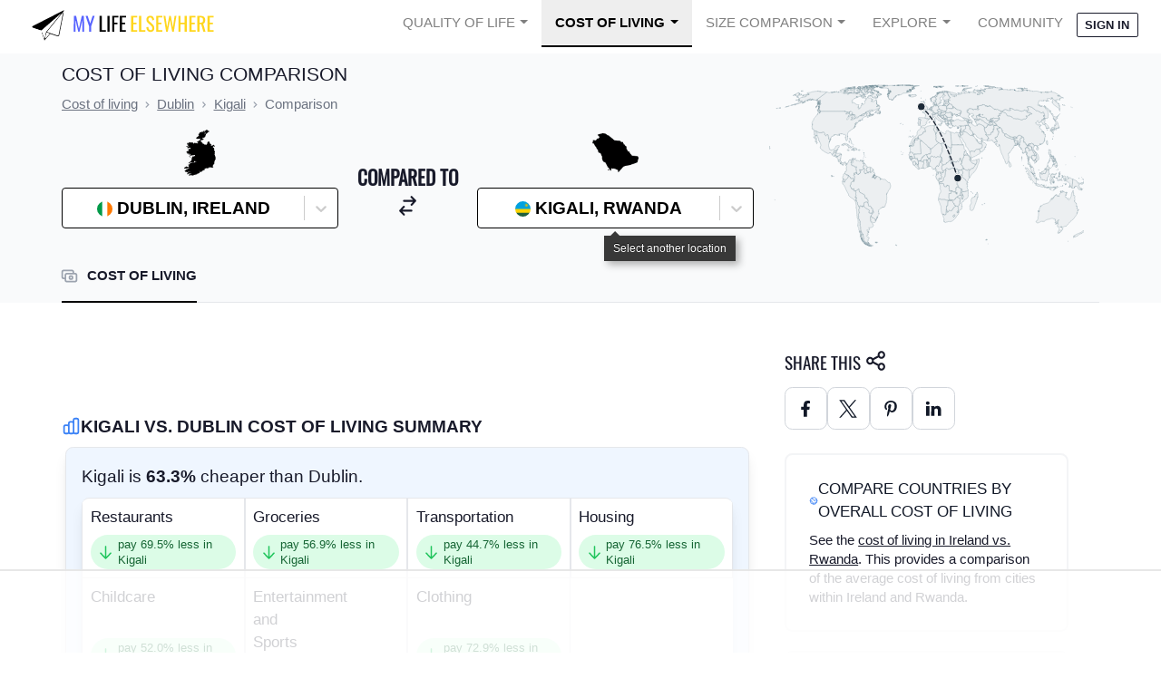

--- FILE ---
content_type: text/html; charset=utf-8
request_url: https://www.mylifeelsewhere.com/cost-of-living/dublin-c6043/kigali-c2045
body_size: 38902
content:




<!DOCTYPE html>
<html data-theme="corporate" lang="en">
<head>
    <title>Cost of living in Dublin compared to Kigali</title>
    <meta name="description" content="Cost of living in Dublin compared to Kigali. We provide several metrics to compare the cost of living including cost of groceries, transportation, and more." />
    <meta property="og:title" content="Cost of living in Dublin compared to Kigali" />
    <meta property="og:description" content="Cost of living in Dublin compared to Kigali. We provide several metrics to compare the cost of living including cost of groceries, transportation, and more." />
    
    <meta name="viewport" content="width=device-width, initial-scale=1.0">
    <link rel="shortcut icon" href="https://static.mylifeelsewhere.com/favicon.7d477f24c9e3.ico" />
    <link rel="icon" type="image/png" href="https://static.mylifeelsewhere.com/favicon-96x96.bae1896aa614.png" sizes="96x96" />
    <link rel="icon" type="image/svg+xml" href=https://static.mylifeelsewhere.com/favicon.699f7fc6c21d.svg />
    <link rel="apple-touch-icon" sizes="180x180" href="https://static.mylifeelsewhere.com/apple-touch-icon.830cd7d85d2c.png" />
    <style>.mlenav-default{line-height:1!important;margin-left:auto;margin-right:auto;max-width:1536px;position:relative;width:100%}@media (min-width:768px){.mlenav-default{padding-left:1.5rem;padding-right:1.5rem}}.mlenav-hamburger span,.mlenav-hamburger span:after,.mlenav-hamburger span:before{display:block;height:2px;transition:.1s ease;width:26px}.mlenav-checkbox:checked~.mlenav-menu li .mlenav-hamburger span{background-color:transparent}.mlenav-checkbox:checked~.mlenav-menu li .mlenav-hamburger span:after,.mlenav-checkbox:checked~.mlenav-menu li .mlenav-hamburger span:before{margin-top:0}.mlenav-header{align-items:center;display:flex;flex-direction:row;height:55px;justify-content:space-between}.mlenav-menu-right .mlenav-hamburger{margin-left:auto}.mlenav-brand{height:100%;width:100%}.mlenav-brand img{height:100%;width:275px}.mlenav-menu{min-height:55px;width:100%}.mlenav-navigation{display:flex;flex-direction:column;list-style:none;margin:0;padding-left:0}.mlenav-navigation *,.mlenav-navigation :after,.mlenav-navigation :before{box-sizing:initial}.mlenav-menu a{color:inherit;cursor:pointer;text-decoration:none}.mlenav-item{height:55px}.mlenav-item a{color:inherit;cursor:pointer;display:block;padding:18px 15px;text-decoration:none}.mlenav-hamburger{cursor:pointer;padding:18px 24px;position:relative}.mlenav-hamburger span:after,.mlenav-hamburger span:before{content:"";position:absolute}.mlenav-hamburger span:before{margin-top:-8px}.mlenav-hamburger span:after{margin-top:8px}.mlenav-checkbox{display:none!important}.mlenav-checkbox:not(:checked)~.mlenav-menu{height:55px;overflow:hidden}.mlenav-checkbox:checked~.mlenav-menu{height:100vh;overflow:auto;transition:height .1s ease}.mlenav-dropdown{height:auto;min-height:55px;position:relative}.mlenav-dropdown:hover>ul{display:block;min-width:100%;position:relative}.mlenav-dropdown>a:after{border-bottom:0;border-left:.3em solid transparent;border-right:.3em solid transparent;border-top:.3em solid;content:"";display:inline-block;margin-left:.4em;right:10px;top:25px;vertical-align:.255em}.mlenav-dropdown>ul{display:block;list-style:none;overflow-x:hidden;padding:0}.mlenav-dropdown>ul .mlenav-item{height:29px;min-width:100%;padding:5px 10px 5px 40px}.mlenav-dropdown>ul .mlenav-item a{line-height:29px;min-height:29px;padding:0}@media screen and (min-width:992px){.mlenav-navigation{flex-flow:row;justify-content:flex-end}.mlenav-hamburger{display:none}.mlenav-checkbox:not(:checked)~.mlenav-menu{overflow:visible}.mlenav-checkbox:checked~.mlenav-menu{height:55px}.mlenav-menu .mlenav-item{border-top:0}.mlenav-menu-right .mlenav-header{margin-right:auto}.mlenav-dropdown{height:55px}.mlenav-dropdown:hover>ul{left:0;padding:0;position:absolute;top:55px}.mlenav-dropdown>ul{display:none}.mlenav-dropdown>ul .mlenav-item{padding:5px 10px}.mlenav-dropdown>ul .mlenav-item a{white-space:nowrap}}.mlenav-checkbox:checked+.mlenav-menu .mlenav-hamburger-spin span:before{transform:rotate(45deg)}.mlenav-checkbox:checked+.mlenav-menu .mlenav-hamburger-spin span:after{transform:rotate(-45deg)}.mlenav-menu-theme{background-color:#fff;color:rgba(0,0,0,.5);font-family:Source Sans Pro,-apple-system,BlinkMacSystemFont,Segoe UI,Roboto,Helvetica Neue,Arial,sans-serif;font-size:14.5px}.mlenav-menu-theme .mlenav-navigation>.mlenav-item>a{text-transform:uppercase}.mlenav-menu-theme .mlenav-dropdown ul{background-color:#fff;border:1px solid #eee;border-radius:5%;margin:0!important}.mlenav-menu-theme .mlenav-dropdown ul *,.mlenav-menu-theme .mlenav-dropdown ul :after,.mlenav-menu-theme .mlenav-dropdown ul :before{box-sizing:initial}.mlenav-menu-theme .mlenav-item{z-index:20}@media screen and (min-width:992px){.mlenav-menu-theme .mlenav-item{z-index:9999999}}.mlenav-menu-theme .mlenav-item.active>a{background-color:#eee;border-bottom:2px solid #000;color:#000;font-weight:700}.mlenav-menu-theme .mlenav-item:hover{background-color:#eee}.mlenav-menu-theme .mlenav-hamburger span,.mlenav-menu-theme .mlenav-hamburger span:after,.mlenav-menu-theme .mlenav-hamburger span:before{background-color:#000}.mlenav-menu-theme .mlenav-avatar img.user-avatar{border-radius:50%;width:20px}.mlenav-menu-theme .mlenav-avatar ul{left:auto;min-width:150px;right:0}.mlenav-menu-theme .mlenav-avatar #nav-avatar-img{display:none}@media screen and (min-width:992px){.mlenav-menu-theme .mlenav-avatar #your-account{display:none}.mlenav-menu-theme .mlenav-avatar #nav-avatar-img{display:inline}}*,:after,:before{--tw-border-spacing-x:0;--tw-border-spacing-y:0;--tw-translate-x:0;--tw-translate-y:0;--tw-rotate:0;--tw-skew-x:0;--tw-skew-y:0;--tw-scale-x:1;--tw-scale-y:1;--tw-pan-x: ;--tw-pan-y: ;--tw-pinch-zoom: ;--tw-scroll-snap-strictness:proximity;--tw-gradient-from-position: ;--tw-gradient-via-position: ;--tw-gradient-to-position: ;--tw-ordinal: ;--tw-slashed-zero: ;--tw-numeric-figure: ;--tw-numeric-spacing: ;--tw-numeric-fraction: ;--tw-ring-inset: ;--tw-ring-offset-width:0px;--tw-ring-offset-color:#fff;--tw-ring-color:rgba(59,130,246,.5);--tw-ring-offset-shadow:0 0 #0000;--tw-ring-shadow:0 0 #0000;--tw-shadow:0 0 #0000;--tw-shadow-colored:0 0 #0000;--tw-blur: ;--tw-brightness: ;--tw-contrast: ;--tw-grayscale: ;--tw-hue-rotate: ;--tw-invert: ;--tw-saturate: ;--tw-sepia: ;--tw-drop-shadow: ;--tw-backdrop-blur: ;--tw-backdrop-brightness: ;--tw-backdrop-contrast: ;--tw-backdrop-grayscale: ;--tw-backdrop-hue-rotate: ;--tw-backdrop-invert: ;--tw-backdrop-opacity: ;--tw-backdrop-saturate: ;--tw-backdrop-sepia: ;--tw-contain-size: ;--tw-contain-layout: ;--tw-contain-paint: ;--tw-contain-style: }::backdrop{--tw-border-spacing-x:0;--tw-border-spacing-y:0;--tw-translate-x:0;--tw-translate-y:0;--tw-rotate:0;--tw-skew-x:0;--tw-skew-y:0;--tw-scale-x:1;--tw-scale-y:1;--tw-pan-x: ;--tw-pan-y: ;--tw-pinch-zoom: ;--tw-scroll-snap-strictness:proximity;--tw-gradient-from-position: ;--tw-gradient-via-position: ;--tw-gradient-to-position: ;--tw-ordinal: ;--tw-slashed-zero: ;--tw-numeric-figure: ;--tw-numeric-spacing: ;--tw-numeric-fraction: ;--tw-ring-inset: ;--tw-ring-offset-width:0px;--tw-ring-offset-color:#fff;--tw-ring-color:rgba(59,130,246,.5);--tw-ring-offset-shadow:0 0 #0000;--tw-ring-shadow:0 0 #0000;--tw-shadow:0 0 #0000;--tw-shadow-colored:0 0 #0000;--tw-blur: ;--tw-brightness: ;--tw-contrast: ;--tw-grayscale: ;--tw-hue-rotate: ;--tw-invert: ;--tw-saturate: ;--tw-sepia: ;--tw-drop-shadow: ;--tw-backdrop-blur: ;--tw-backdrop-brightness: ;--tw-backdrop-contrast: ;--tw-backdrop-grayscale: ;--tw-backdrop-hue-rotate: ;--tw-backdrop-invert: ;--tw-backdrop-opacity: ;--tw-backdrop-saturate: ;--tw-backdrop-sepia: ;--tw-contain-size: ;--tw-contain-layout: ;--tw-contain-paint: ;--tw-contain-style: }*,:after,:before{border:0 solid #e5e7eb;box-sizing:border-box}:after,:before{--tw-content:""}:host,html{line-height:1.5;-webkit-text-size-adjust:100%;font-family:Source Sans Pro,sans-serif;font-feature-settings:normal;font-variation-settings:normal;-moz-tab-size:4;-o-tab-size:4;tab-size:4;-webkit-tap-highlight-color:transparent}body{line-height:inherit;margin:0}hr{border-top-width:1px;color:inherit;height:0}abbr:where([title]){-webkit-text-decoration:underline dotted;text-decoration:underline dotted}h1,h2,h3,h4,h5,h6{font-size:inherit;font-weight:inherit}a{color:inherit;text-decoration:inherit}b,strong{font-weight:bolder}code,kbd,pre,samp{font-family:ui-monospace,SFMono-Regular,Menlo,Monaco,Consolas,Liberation Mono,Courier New,monospace;font-feature-settings:normal;font-size:1em;font-variation-settings:normal}small{font-size:80%}sub,sup{font-size:75%;line-height:0;position:relative;vertical-align:baseline}sub{bottom:-.25em}sup{top:-.5em}table{border-collapse:collapse;border-color:inherit;text-indent:0}button,input,optgroup,select,textarea{color:inherit;font-family:inherit;font-feature-settings:inherit;font-size:100%;font-variation-settings:inherit;font-weight:inherit;letter-spacing:inherit;line-height:inherit;margin:0;padding:0}button,select{text-transform:none}button,input:where([type=button]),input:where([type=reset]),input:where([type=submit]){-webkit-appearance:button;background-color:transparent;background-image:none}:-moz-focusring{outline:auto}:-moz-ui-invalid{box-shadow:none}progress{vertical-align:baseline}::-webkit-inner-spin-button,::-webkit-outer-spin-button{height:auto}[type=search]{-webkit-appearance:textfield;outline-offset:-2px}::-webkit-search-decoration{-webkit-appearance:none}::-webkit-file-upload-button{-webkit-appearance:button;font:inherit}summary{display:list-item}blockquote,dd,dl,fieldset,figure,h1,h2,h3,h4,h5,h6,hr,p,pre{margin:0}fieldset,legend{padding:0}menu,ol,ul{list-style:none;margin:0;padding:0}dialog{padding:0}textarea{resize:vertical}input::-moz-placeholder,textarea::-moz-placeholder{color:#9ca3af;opacity:1}input::placeholder,textarea::placeholder{color:#9ca3af;opacity:1}[role=button],button{cursor:pointer}:disabled{cursor:default}audio,canvas,embed,iframe,img,object,svg,video{display:block;vertical-align:middle}img,video{height:auto;max-width:100%}[hidden]:where(:not([hidden=until-found])){display:none}:root,[data-theme]{background-color:hsla(var(--b1)/var(--tw-bg-opacity,1));color:hsla(var(--bc)/var(--tw-text-opacity,1))}html{-webkit-tap-highlight-color:transparent}:root{color-scheme:light;--pf:229.09 95.652% 51.137%;--sf:214.91 26.316% 47.216%;--af:154.2 49.02% 48%;--nf:233.33 27.273% 10.353%;--b2:0 0% 90%;--b3:0 0% 81%;--in:198 93% 60%;--su:158 64% 52%;--wa:43 96% 56%;--er:0 91% 71%;--pc:229.09 100% 92.784%;--sc:214.91 100% 11.804%;--ac:154.2 100% 12%;--inc:198 100% 12%;--suc:158 100% 10%;--wac:43 100% 11%;--erc:0 100% 14%;--btn-text-case:uppercase;--border-btn:1px;--tab-border:1px;--tab-radius:0.5rem;--p:229.09 95.652% 63.922%;--s:214.91 26.316% 59.02%;--a:154.2 49.02% 60%;--n:233.33 27.273% 12.941%;--nc:210 38.462% 94.902%;--b1:0 0% 100%;--bc:233.33 27.273% 12.941%;--rounded-box:0.25rem;--rounded-btn:.125rem;--rounded-badge:.125rem;--animation-btn:0;--animation-input:0;--btn-focus-scale:1}@font-face{font-display:swap;font-family:Oswald;src:url(https://static.mylifeelsewhere.com/fonts/Oswald-Regular.ttf)}html{font-size:17px}.container{margin-left:auto;margin-right:auto;max-width:80rem;padding-left:1rem;padding-right:1rem;padding-top:.5rem}@media (min-width:640px){.container{padding-left:5rem;padding-right:5rem}}a{text-decoration-line:underline}input[id*=react-select-]{cursor:pointer;min-width:100px!important}.tooltip{cursor:pointer}.tooltip:before{font-size:.75rem!important;line-height:1rem!important;white-space:pre-wrap;z-index:50!important}.container{width:100%}@media (min-width:640px){.container{max-width:640px}}@media (min-width:768px){.container{max-width:768px}}@media (min-width:1024px){.container{max-width:1024px}}@media (min-width:1280px){.container{max-width:1280px}}@media (min-width:1536px){.container{max-width:1536px}}.alert{align-items:center;display:flex;flex-direction:column;gap:1rem;justify-content:space-between;width:100%;--tw-bg-opacity:1;background-color:hsl(var(--b2,var(--b1))/var(--tw-bg-opacity));border-radius:var(--rounded-box,1rem);padding:1rem}.alert>:not([hidden])~:not([hidden]){--tw-space-y-reverse:0;margin-bottom:calc(.5rem*var(--tw-space-y-reverse));margin-top:calc(.5rem*(1 - var(--tw-space-y-reverse)))}@media (min-width:768px){.alert{flex-direction:row}.alert>:not([hidden])~:not([hidden]){--tw-space-y-reverse:0;margin-bottom:calc(0px*var(--tw-space-y-reverse));margin-top:calc(0px*(1 - var(--tw-space-y-reverse)))}}.alert>:where(*){align-items:center;display:flex;gap:.5rem}.avatar{display:inline-flex;position:relative}.avatar>div{aspect-ratio:1/1;display:block;overflow:hidden}.avatar img{height:100%;-o-object-fit:cover;object-fit:cover;width:100%}.avatar.placeholder>div{display:flex}.avatar.placeholder>div,.badge{align-items:center;justify-content:center}.badge{border-width:1px;display:inline-flex;font-size:.875rem;height:1.25rem;line-height:1.25rem;padding-left:.563rem;padding-right:.563rem;transition-duration:.2s;transition-property:color,background-color,border-color,text-decoration-color,fill,stroke,opacity,box-shadow,transform,filter,-webkit-backdrop-filter;transition-property:color,background-color,border-color,text-decoration-color,fill,stroke,opacity,box-shadow,transform,filter,backdrop-filter;transition-property:color,background-color,border-color,text-decoration-color,fill,stroke,opacity,box-shadow,transform,filter,backdrop-filter,-webkit-backdrop-filter;transition-timing-function:cubic-bezier(.4,0,.2,1);width:-moz-fit-content;width:fit-content;--tw-border-opacity:1;border-color:hsl(var(--n)/var(--tw-border-opacity));--tw-bg-opacity:1;background-color:hsl(var(--n)/var(--tw-bg-opacity));--tw-text-opacity:1;border-radius:var(--rounded-badge,1.9rem);color:hsl(var(--nc)/var(--tw-text-opacity))}.breadcrumbs{max-width:100%;overflow-x:auto;padding-bottom:.5rem;padding-top:.5rem}.breadcrumbs>ol,.breadcrumbs>ul{min-height:-moz-min-content;min-height:min-content;white-space:nowrap}.breadcrumbs>ol,.breadcrumbs>ol>li,.breadcrumbs>ul,.breadcrumbs>ul>li{align-items:center;display:flex}.breadcrumbs>ol>li>a,.breadcrumbs>ul>li>a{align-items:center;cursor:pointer;display:flex}.breadcrumbs>ol>li>a:hover,.breadcrumbs>ul>li>a:hover{text-decoration-line:underline}.btn{align-items:center;animation:button-pop var(--animation-btn,.25s) ease-out;border-color:transparent;border-color:hsl(var(--n)/var(--tw-border-opacity));border-radius:var(--rounded-btn,.5rem);border-width:var(--border-btn,1px);cursor:pointer;display:inline-flex;flex-shrink:0;flex-wrap:wrap;font-size:.875rem;font-weight:600;height:3rem;justify-content:center;line-height:1.25rem;line-height:1em;min-height:3rem;padding-left:1rem;padding-right:1rem;text-align:center;text-decoration-line:none;text-transform:uppercase;text-transform:var(--btn-text-case,uppercase);transition-duration:.2s;transition-property:color,background-color,border-color,text-decoration-color,fill,stroke,opacity,box-shadow,transform,filter,-webkit-backdrop-filter;transition-property:color,background-color,border-color,text-decoration-color,fill,stroke,opacity,box-shadow,transform,filter,backdrop-filter;transition-property:color,background-color,border-color,text-decoration-color,fill,stroke,opacity,box-shadow,transform,filter,backdrop-filter,-webkit-backdrop-filter;transition-timing-function:cubic-bezier(.4,0,.2,1);-webkit-user-select:none;-moz-user-select:none;user-select:none;--tw-border-opacity:1;--tw-bg-opacity:1;background-color:hsl(var(--n)/var(--tw-bg-opacity));--tw-text-opacity:1;color:hsl(var(--nc)/var(--tw-text-opacity))}.btn-disabled,.btn[disabled]{pointer-events:none}.btn-circle{border-radius:9999px;height:3rem;padding:0;width:3rem}.btn.loading,.btn.loading:hover{pointer-events:none}.btn.\!loading,.btn.\!loading:hover{pointer-events:none!important}.btn.loading:before{animation:spin 2s linear infinite;border-color:transparent currentColor currentColor transparent;border-radius:9999px;border-width:2px;content:"";height:1rem;margin-right:.5rem;width:1rem}.btn.\!loading:before{animation:spin 2s linear infinite!important;border-color:transparent currentColor currentColor transparent!important;border-radius:9999px!important;border-width:2px!important;content:""!important;height:1rem!important;margin-right:.5rem!important;width:1rem!important}@media (prefers-reduced-motion:reduce){.btn.loading:before{animation:spin 10s linear infinite}.btn.\!loading:before{animation:spin 10s linear infinite!important}}@keyframes spin{0%{transform:rotate(0deg)}to{transform:rotate(1turn)}}.btn-group>input[type=radio].btn{-webkit-appearance:none;-moz-appearance:none;appearance:none}.btn-group>input[type=radio].btn:before{content:attr(data-title)}.card{border-radius:var(--rounded-box,1rem);display:flex;flex-direction:column;position:relative}.card:focus{outline:2px solid transparent;outline-offset:2px}.card-body{display:flex;flex:1 1 auto;flex-direction:column;gap:.5rem;padding:var(--padding-card,2rem)}.card-body :where(p){flex-grow:1}.card figure{align-items:center;display:flex;justify-content:center}.card.image-full{display:grid}.card.image-full:before{content:"";position:relative;z-index:10;--tw-bg-opacity:1;background-color:hsl(var(--n)/var(--tw-bg-opacity));border-radius:var(--rounded-box,1rem);opacity:.75}.card.image-full:before,.card.image-full>*{grid-column-start:1;grid-row-start:1}.card.image-full>figure img{height:100%;-o-object-fit:cover;object-fit:cover}.card.image-full>.card-body{position:relative;z-index:20;--tw-text-opacity:1;color:hsl(var(--nc)/var(--tw-text-opacity))}.checkbox{flex-shrink:0;--chkbg:var(--bc);--chkfg:var(--b1);-webkit-appearance:none;-moz-appearance:none;appearance:none;border-color:hsl(var(--bc)/var(--tw-border-opacity));border-width:1px;cursor:pointer;height:1.5rem;width:1.5rem;--tw-border-opacity:0.2;border-radius:var(--rounded-btn,.5rem)}.collapse.collapse{visibility:visible}.collapse{display:grid;grid-template-rows:1fr auto;overflow:hidden;position:relative}.collapse-content,.collapse-title,.collapse>input[type=checkbox]{grid-column-start:1;grid-row-start:1}.collapse>input[type=checkbox]{-webkit-appearance:none;-moz-appearance:none;appearance:none;opacity:0}.collapse-content{cursor:unset;grid-row-start:2;max-height:0;overflow:hidden;padding-left:1rem;padding-right:1rem;transition:padding .2s ease-in-out,background-color .2s ease-in-out}.collapse-open .collapse-content,.collapse:focus:not(.collapse-close) .collapse-content,.collapse:not(.collapse-close) input[type=checkbox]:checked~.collapse-content{max-height:none}.divider{align-items:center;align-self:stretch;display:flex;flex-direction:row;height:1rem;margin-bottom:1rem;margin-top:1rem;white-space:nowrap}.divider:after,.divider:before{content:"";flex-grow:1;height:.125rem;width:100%}.dropdown{display:inline-block;position:relative}.dropdown>:focus{outline:2px solid transparent;outline-offset:2px}.dropdown .dropdown-content{opacity:0;position:absolute;transform-origin:top;visibility:hidden;z-index:50;--tw-scale-x:.95;--tw-scale-y:.95;transform:translate(var(--tw-translate-x),var(--tw-translate-y)) rotate(var(--tw-rotate)) skewX(var(--tw-skew-x)) skewY(var(--tw-skew-y)) scaleX(var(--tw-scale-x)) scaleY(var(--tw-scale-y));transition-duration:.2s;transition-property:color,background-color,border-color,text-decoration-color,fill,stroke,opacity,box-shadow,transform,filter,-webkit-backdrop-filter;transition-property:color,background-color,border-color,text-decoration-color,fill,stroke,opacity,box-shadow,transform,filter,backdrop-filter;transition-property:color,background-color,border-color,text-decoration-color,fill,stroke,opacity,box-shadow,transform,filter,backdrop-filter,-webkit-backdrop-filter;transition-timing-function:cubic-bezier(.4,0,.2,1)}.dropdown.dropdown-hover:hover .dropdown-content,.dropdown.dropdown-open .dropdown-content,.dropdown:not(.dropdown-hover):focus .dropdown-content,.dropdown:not(.dropdown-hover):focus-within .dropdown-content{opacity:1;visibility:visible}.footer{-moz-column-gap:1rem;column-gap:1rem;font-size:.875rem;grid-auto-flow:row;line-height:1.25rem;row-gap:2.5rem;width:100%}.footer,.footer>*{display:grid;place-items:start}.footer>*{gap:.5rem}@media (min-width:48rem){.footer{grid-auto-flow:column}.footer-center{grid-auto-flow:row dense}}.form-control{flex-direction:column}.form-control,.label{display:flex}.label{align-items:center;justify-content:space-between;padding:.5rem .25rem;-webkit-user-select:none;-moz-user-select:none;user-select:none}.indicator{display:inline-flex;position:relative;width:-moz-max-content;width:max-content}.indicator :where(.indicator-item){position:absolute;white-space:nowrap;z-index:1}.\!input{border-color:hsl(var(--bc)/var(--tw-border-opacity))!important;border-width:1px!important;flex-shrink:1!important;font-size:1rem!important;height:3rem!important;line-height:2!important;line-height:1.5rem!important;padding-left:1rem!important;padding-right:1rem!important;--tw-border-opacity:0!important;--tw-bg-opacity:1!important;background-color:hsl(var(--b1)/var(--tw-bg-opacity))!important;border-radius:var(--rounded-btn,.5rem)!important}.input{border-color:hsl(var(--bc)/var(--tw-border-opacity));border-width:1px;flex-shrink:1;font-size:1rem;height:3rem;line-height:2;line-height:1.5rem;padding-left:1rem;padding-right:1rem;--tw-border-opacity:0;--tw-bg-opacity:1;background-color:hsl(var(--b1)/var(--tw-bg-opacity));border-radius:var(--rounded-btn,.5rem)}.input-group{align-items:stretch;display:flex;width:100%}.input-group>.input{isolation:isolate}.input-group>.\!input{isolation:isolate!important}.input-group>*,.input-group>.input,.input-group>.select,.input-group>.textarea{border-radius:0}.input-group>.\!input{border-radius:0!important}.input-group :where(span){align-items:center;display:flex;--tw-bg-opacity:1;background-color:hsl(var(--b3,var(--b2))/var(--tw-bg-opacity));padding-left:1rem;padding-right:1rem}.input-group>:first-child{border-bottom-left-radius:var(--rounded-btn,.5rem);border-bottom-right-radius:0;border-top-left-radius:var(--rounded-btn,.5rem);border-top-right-radius:0}.input-group>:last-child{border-bottom-left-radius:0;border-bottom-right-radius:var(--rounded-btn,.5rem);border-top-left-radius:0;border-top-right-radius:var(--rounded-btn,.5rem)}.link{cursor:pointer;text-decoration-line:underline}.mask{-webkit-mask-position:center;mask-position:center;-webkit-mask-repeat:no-repeat;mask-repeat:no-repeat;-webkit-mask-size:contain;mask-size:contain}.menu{display:flex;flex-direction:column;flex-wrap:wrap}.menu.horizontal{display:inline-flex;flex-direction:row}.menu.horizontal :where(li){flex-direction:row}:where(.menu li){align-items:stretch;display:flex;flex-direction:column;flex-shrink:0;flex-wrap:wrap;position:relative}.menu :where(li:not(.menu-title))>:where(:not(ul)){display:flex}.menu :where(li:not(.disabled):not(.menu-title))>:where(:not(ul)){align-items:center;cursor:pointer;outline:2px solid transparent;outline-offset:2px;-webkit-user-select:none;-moz-user-select:none;user-select:none}.menu>:where(li>:not(ul):focus){outline:2px solid transparent;outline-offset:2px}.menu>:where(li.disabled>:not(ul):focus){cursor:auto}.menu>:where(li) :where(ul){align-items:stretch;display:flex;flex-direction:column}.menu>:where(li)>:where(ul){border-bottom-left-radius:inherit;border-bottom-right-radius:inherit;border-top-left-radius:inherit;border-top-right-radius:inherit;display:none;left:100%;position:absolute;top:auto}.menu>:where(li:hover)>:where(ul){display:flex}.menu>:where(li:focus)>:where(ul){display:flex}.modal{background-color:hsl(var(--nf,var(--n))/var(--tw-bg-opacity));display:flex;inset:0;justify-content:center;opacity:0;pointer-events:none;position:fixed;visibility:hidden;z-index:999;--tw-bg-opacity:0.4;overflow-y:hidden;overscroll-behavior:contain;transition-duration:.2s;transition-property:transform,opacity,visibility;transition-timing-function:cubic-bezier(.4,0,.2,1)}:where(.modal){align-items:center}.modal-box{max-height:calc(100vh - 5em);--tw-bg-opacity:1;background-color:hsl(var(--b1)/var(--tw-bg-opacity));max-width:32rem;padding:1.5rem;transition-duration:.2s;transition-property:color,background-color,border-color,text-decoration-color,fill,stroke,opacity,box-shadow,transform,filter,-webkit-backdrop-filter;transition-property:color,background-color,border-color,text-decoration-color,fill,stroke,opacity,box-shadow,transform,filter,backdrop-filter;transition-property:color,background-color,border-color,text-decoration-color,fill,stroke,opacity,box-shadow,transform,filter,backdrop-filter,-webkit-backdrop-filter;transition-timing-function:cubic-bezier(.4,0,.2,1);width:91.666667%;--tw-scale-x:.9;--tw-scale-y:.9;border-bottom-left-radius:var(--rounded-box,1rem);border-bottom-right-radius:var(--rounded-box,1rem);border-top-left-radius:var(--rounded-box,1rem);border-top-right-radius:var(--rounded-box,1rem);box-shadow:0 25px 50px -12px rgba(0,0,0,.25);overflow-y:auto;overscroll-behavior:contain;transform:translate(var(--tw-translate-x),var(--tw-translate-y)) rotate(var(--tw-rotate)) skewX(var(--tw-skew-x)) skewY(var(--tw-skew-y)) scaleX(var(--tw-scale-x)) scaleY(var(--tw-scale-y))}.modal-open,.modal-toggle:checked+.modal,.modal:target{opacity:1;pointer-events:auto;visibility:visible}.modal-toggle{height:0;opacity:0;position:fixed;width:0}.modal-toggle,.progress{-webkit-appearance:none;-moz-appearance:none;appearance:none}.progress{border-radius:var(--rounded-box,1rem);height:.5rem;overflow:hidden;position:relative;width:100%}.radio{flex-shrink:0;--chkbg:var(--bc);-webkit-appearance:none;border-color:hsl(var(--bc)/var(--tw-border-opacity));border-radius:9999px;border-width:1px;width:1.5rem;--tw-border-opacity:0.2}.radio,.range{-moz-appearance:none;-webkit-appearance:none;appearance:none;cursor:pointer;height:1.5rem}.range{-webkit-appearance:none;width:100%;--range-shdw:var(--bc);background-color:transparent;border-radius:var(--rounded-box,1rem);overflow:hidden}.range:focus{outline:none}.select{-webkit-appearance:none;-moz-appearance:none;appearance:none;border-color:hsl(var(--bc)/var(--tw-border-opacity));border-width:1px;cursor:pointer;display:inline-flex;flex-shrink:0;font-size:.875rem;height:3rem;line-height:1.25rem;line-height:2;min-height:3rem;padding-left:1rem;padding-right:2.5rem;-webkit-user-select:none;-moz-user-select:none;user-select:none;--tw-border-opacity:0;--tw-bg-opacity:1;background-color:hsl(var(--b1)/var(--tw-bg-opacity));background-image:linear-gradient(45deg,transparent 50%,currentColor 0),linear-gradient(135deg,currentColor 50%,transparent 0);background-position:calc(100% - 20px) calc(1px + 50%),calc(100% - 16px) calc(1px + 50%);background-repeat:no-repeat;background-size:4px 4px,4px 4px;border-radius:var(--rounded-btn,.5rem);font-weight:600}.select[multiple]{height:auto}.stack{display:inline-grid;place-items:center;align-items:flex-end}.stack>*{grid-column-start:1;grid-row-start:1;opacity:.6;transform:translateY(10%) scale(.9);width:100%;z-index:1}.stack>:nth-child(2){opacity:.8;transform:translateY(5%) scale(.95);z-index:2}.stack>:first-child{opacity:1;transform:translateY(0) scale(1);z-index:3}.stats{display:inline-grid;--tw-bg-opacity:1;background-color:hsl(var(--b1)/var(--tw-bg-opacity));--tw-text-opacity:1;border-radius:var(--rounded-box,1rem);color:hsl(var(--bc)/var(--tw-text-opacity))}:where(.stats){grid-auto-flow:column;overflow-x:auto}.stat{border-color:hsl(var(--bc)/var(--tw-border-opacity));-moz-column-gap:1rem;column-gap:1rem;grid-template-columns:repeat(1,1fr);width:100%;--tw-border-opacity:0.1;padding:1rem 1.5rem}.stat,.steps{display:inline-grid}.steps{counter-reset:step;grid-auto-columns:1fr;grid-auto-flow:column;overflow:hidden;overflow-x:auto}.steps .step{display:grid;grid-template-columns:repeat(1,minmax(0,1fr));grid-template-columns:auto;grid-template-rows:repeat(2,minmax(0,1fr));grid-template-rows:40px 1fr;min-width:4rem;place-items:center;text-align:center}.tabs{align-items:flex-end;display:flex}.tab,.tabs{flex-wrap:wrap}.tab{align-items:center;cursor:pointer;display:inline-flex;font-size:.875rem;height:2rem;justify-content:center;line-height:1.25rem;line-height:2;text-align:center;-webkit-user-select:none;-moz-user-select:none;user-select:none;--tab-padding:1rem;--tw-text-opacity:0.5;--tab-color:hsla(var(--bc)/var(--tw-text-opacity,1));--tab-bg:hsla(var(--b1)/var(--tw-bg-opacity,1));--tab-border-color:hsla(var(--b3)/var(--tw-bg-opacity,1));color:var(--tab-color);padding-left:var(--tab-padding,1rem);padding-right:var(--tab-padding,1rem)}.tab,.table{position:relative}.table{text-align:left}.table th:first-child{left:0;position:sticky;z-index:11}.textarea{border-color:hsl(var(--bc)/var(--tw-border-opacity));border-width:1px;flex-shrink:1;font-size:.875rem;line-height:1.25rem;line-height:2;min-height:3rem;padding:.5rem 1rem;--tw-border-opacity:0;--tw-bg-opacity:1;background-color:hsl(var(--b1)/var(--tw-bg-opacity));border-radius:var(--rounded-btn,.5rem)}.toggle{flex-shrink:0;--tglbg:hsl(var(--b1));--handleoffset:1.5rem;--handleoffsetcalculator:calc(var(--handleoffset)*-1);--togglehandleborder:0 0;-webkit-appearance:none;-moz-appearance:none;appearance:none;border-color:hsl(var(--bc)/var(--tw-border-opacity));border-width:1px;cursor:pointer;height:1.5rem;width:3rem;--tw-border-opacity:0.2;background-color:hsl(var(--bc)/var(--tw-bg-opacity));--tw-bg-opacity:0.5;border-radius:var(--rounded-badge,1.9rem);box-shadow:var(--handleoffsetcalculator) 0 0 2px var(--tglbg) inset,0 0 0 2px var(--tglbg) inset,var(--togglehandleborder);transition-duration:.3s;transition-timing-function:cubic-bezier(.4,0,.2,1);transition:background,box-shadow var(--animation-input,.2s) ease-in-out}.tooltip{display:inline-block;position:relative;--tooltip-offset:calc(100% + 1px + var(--tooltip-tail, 0px));text-align:center;--tooltip-tail:3px;--tooltip-color:hsl(var(--n));--tooltip-text-color:hsl(var(--nc));--tooltip-tail-offset:calc(100% + 1px - var(--tooltip-tail))}.tooltip:before{content:var(--tw-content);pointer-events:none;position:absolute;z-index:999;--tw-content:attr(data-tip);background-color:var(--tooltip-color);border-radius:.25rem;color:var(--tooltip-text-color);font-size:.875rem;line-height:1.25rem;max-width:20rem;padding:.25rem .5rem;width:-moz-max-content;width:max-content}.tooltip-top:before,.tooltip:before{bottom:var(--tooltip-offset);left:50%;right:auto;top:auto;transform:translateX(-50%)}.alert-info{background-color:hsl(var(--in)/var(--tw-bg-opacity));color:hsl(var(--inc,var(--nc))/var(--tw-text-opacity))}.alert-error,.alert-info{--tw-bg-opacity:1;--tw-text-opacity:1}.alert-error{background-color:hsl(var(--er)/var(--tw-bg-opacity));color:hsl(var(--erc,var(--nc))/var(--tw-text-opacity))}.avatar-group :where(.avatar){border-radius:9999px;border-width:4px;overflow:hidden;--tw-border-opacity:1;border-color:hsl(var(--b1)/var(--tw-border-opacity))}.badge-ghost{--tw-border-opacity:1;border-color:hsl(var(--b2,var(--b1))/var(--tw-border-opacity));--tw-bg-opacity:1;background-color:hsl(var(--b2,var(--b1))/var(--tw-bg-opacity));--tw-text-opacity:1;color:hsl(var(--bc)/var(--tw-text-opacity))}.badge-outline{border-color:currentColor;--tw-border-opacity:0.5;background-color:transparent;color:currentColor}.badge-outline.badge-primary{--tw-text-opacity:1;color:hsl(var(--p)/var(--tw-text-opacity))}.badge-outline.badge-secondary{--tw-text-opacity:1;color:hsl(var(--s)/var(--tw-text-opacity))}.badge-outline.badge-accent{--tw-text-opacity:1;color:hsl(var(--a)/var(--tw-text-opacity))}.badge-outline.badge-info{--tw-text-opacity:1;color:hsl(var(--in)/var(--tw-text-opacity))}.badge-outline.badge-success{--tw-text-opacity:1;color:hsl(var(--su)/var(--tw-text-opacity))}.badge-outline.badge-warning{--tw-text-opacity:1;color:hsl(var(--wa)/var(--tw-text-opacity))}.badge-outline.badge-error{--tw-text-opacity:1;color:hsl(var(--er)/var(--tw-text-opacity))}.btn-outline .badge{--tw-border-opacity:1;border-color:hsl(var(--nf,var(--n))/var(--tw-border-opacity));--tw-text-opacity:1;color:hsl(var(--nc)/var(--tw-text-opacity))}.btn-outline.btn-primary .badge{background-color:hsl(var(--p)/var(--tw-bg-opacity));border-color:hsl(var(--p)/var(--tw-border-opacity));color:hsl(var(--pc)/var(--tw-text-opacity))}.btn-outline.btn-primary .badge,.btn-outline.btn-secondary .badge{--tw-border-opacity:1;--tw-bg-opacity:1;--tw-text-opacity:1}.btn-outline.btn-secondary .badge{background-color:hsl(var(--s)/var(--tw-bg-opacity));border-color:hsl(var(--s)/var(--tw-border-opacity));color:hsl(var(--sc)/var(--tw-text-opacity))}.btn-outline.btn-accent .badge{--tw-border-opacity:1;border-color:hsl(var(--a)/var(--tw-border-opacity));--tw-bg-opacity:1;background-color:hsl(var(--a)/var(--tw-bg-opacity));--tw-text-opacity:1;color:hsl(var(--ac)/var(--tw-text-opacity))}.btn-outline .badge.outline{--tw-border-opacity:1;background-color:transparent;border-color:hsl(var(--nf,var(--n))/var(--tw-border-opacity))}.btn-outline.btn-primary .badge-outline{border-color:hsl(var(--p)/var(--tw-border-opacity));color:hsl(var(--p)/var(--tw-text-opacity))}.btn-outline.btn-primary .badge-outline,.btn-outline.btn-secondary .badge-outline{--tw-border-opacity:1;background-color:transparent;--tw-text-opacity:1}.btn-outline.btn-secondary .badge-outline{border-color:hsl(var(--s)/var(--tw-border-opacity));color:hsl(var(--s)/var(--tw-text-opacity))}.btn-outline.btn-accent .badge-outline{border-color:hsl(var(--a)/var(--tw-border-opacity));color:hsl(var(--a)/var(--tw-text-opacity))}.btn-outline.btn-accent .badge-outline,.btn-outline.btn-info .badge-outline{--tw-border-opacity:1;background-color:transparent;--tw-text-opacity:1}.btn-outline.btn-info .badge-outline{border-color:hsl(var(--in)/var(--tw-border-opacity));color:hsl(var(--in)/var(--tw-text-opacity))}.btn-outline.btn-success .badge-outline{border-color:hsl(var(--su)/var(--tw-border-opacity));color:hsl(var(--su)/var(--tw-text-opacity))}.btn-outline.btn-success .badge-outline,.btn-outline.btn-warning .badge-outline{--tw-border-opacity:1;background-color:transparent;--tw-text-opacity:1}.btn-outline.btn-warning .badge-outline{border-color:hsl(var(--wa)/var(--tw-border-opacity));color:hsl(var(--wa)/var(--tw-text-opacity))}.btn-outline.btn-error .badge-outline{--tw-border-opacity:1;background-color:transparent;border-color:hsl(var(--er)/var(--tw-border-opacity));--tw-text-opacity:1;color:hsl(var(--er)/var(--tw-text-opacity))}.btn-outline:hover .badge{--tw-border-opacity:1;--tw-bg-opacity:1;background-color:hsl(var(--b2,var(--b1))/var(--tw-bg-opacity));--tw-text-opacity:1;color:hsl(var(--bc)/var(--tw-text-opacity))}.btn-outline:hover .badge,.btn-outline:hover .badge.outline{border-color:hsl(var(--b2,var(--b1))/var(--tw-border-opacity))}.btn-outline:hover .badge.outline{--tw-border-opacity:1;--tw-text-opacity:1;color:hsl(var(--nc)/var(--tw-text-opacity))}.btn-outline.btn-primary:hover .badge{background-color:hsl(var(--pc)/var(--tw-bg-opacity));color:hsl(var(--p)/var(--tw-text-opacity))}.btn-outline.btn-primary:hover .badge,.btn-outline.btn-primary:hover .badge.outline{--tw-border-opacity:1;border-color:hsl(var(--pc)/var(--tw-border-opacity));--tw-bg-opacity:1;--tw-text-opacity:1}.btn-outline.btn-primary:hover .badge.outline{background-color:hsl(var(--pf,var(--p))/var(--tw-bg-opacity));color:hsl(var(--pc)/var(--tw-text-opacity))}.btn-outline.btn-secondary:hover .badge{background-color:hsl(var(--sc)/var(--tw-bg-opacity));color:hsl(var(--s)/var(--tw-text-opacity))}.btn-outline.btn-secondary:hover .badge,.btn-outline.btn-secondary:hover .badge.outline{--tw-border-opacity:1;border-color:hsl(var(--sc)/var(--tw-border-opacity));--tw-bg-opacity:1;--tw-text-opacity:1}.btn-outline.btn-secondary:hover .badge.outline{background-color:hsl(var(--sf,var(--s))/var(--tw-bg-opacity));color:hsl(var(--sc)/var(--tw-text-opacity))}.btn-outline.btn-accent:hover .badge{background-color:hsl(var(--ac)/var(--tw-bg-opacity));color:hsl(var(--a)/var(--tw-text-opacity))}.btn-outline.btn-accent:hover .badge,.btn-outline.btn-accent:hover .badge.outline{--tw-border-opacity:1;border-color:hsl(var(--ac)/var(--tw-border-opacity));--tw-bg-opacity:1;--tw-text-opacity:1}.btn-outline.btn-accent:hover .badge.outline{background-color:hsl(var(--af,var(--a))/var(--tw-bg-opacity));color:hsl(var(--ac)/var(--tw-text-opacity))}.btm-nav>:where(.active){border-top-width:2px;--tw-bg-opacity:1;background-color:hsl(var(--b1)/var(--tw-bg-opacity))}.btm-nav>.disabled,.btm-nav>.disabled:hover,.btm-nav>[disabled],.btm-nav>[disabled]:hover{pointer-events:none;--tw-border-opacity:0;background-color:hsl(var(--n)/var(--tw-bg-opacity));--tw-bg-opacity:0.1;color:hsl(var(--bc)/var(--tw-text-opacity));--tw-text-opacity:0.2}.btm-nav>* .label{font-size:1rem;line-height:1.5rem}.breadcrumbs>ol>li>a:focus,.breadcrumbs>ul>li>a:focus{outline:2px solid transparent;outline-offset:2px}.breadcrumbs>ol>li>a:focus-visible,.breadcrumbs>ul>li>a:focus-visible{outline:2px solid currentColor;outline-offset:2px}.breadcrumbs>ol>li+:before,.breadcrumbs>ul>li+:before{content:"";display:block;height:.375rem;margin-left:.5rem;margin-right:.75rem;width:.375rem;--tw-rotate:45deg;background-color:transparent;border-right:1px solid;border-top:1px solid;opacity:.4;transform:translate(var(--tw-translate-x),var(--tw-translate-y)) rotate(var(--tw-rotate)) skewX(var(--tw-skew-x)) skewY(var(--tw-skew-y)) scaleX(var(--tw-scale-x)) scaleY(var(--tw-scale-y))}[dir=rtl] .breadcrumbs>ol>li+:before,[dir=rtl] .breadcrumbs>ul>li+:before{--tw-rotate:-135deg}.btn:active:focus,.btn:active:hover{animation:none}.btn:not(.no-animation):active:focus,.btn:not(.no-animation):active:hover{transform:scale(var(--btn-focus-scale,.95))}.btn-active,.btn:hover{--tw-border-opacity:1;border-color:hsl(var(--nf,var(--n))/var(--tw-border-opacity));--tw-bg-opacity:1;background-color:hsl(var(--nf,var(--n))/var(--tw-bg-opacity))}.btn:focus-visible{outline:2px solid hsl(var(--nf));outline-offset:2px}.btn-primary{--tw-border-opacity:1;border-color:hsl(var(--p)/var(--tw-border-opacity));--tw-bg-opacity:1;background-color:hsl(var(--p)/var(--tw-bg-opacity));--tw-text-opacity:1;color:hsl(var(--pc)/var(--tw-text-opacity))}.btn-primary.btn-active,.btn-primary:hover{--tw-border-opacity:1;border-color:hsl(var(--pf,var(--p))/var(--tw-border-opacity));--tw-bg-opacity:1;background-color:hsl(var(--pf,var(--p))/var(--tw-bg-opacity))}.btn-primary:focus-visible{outline:2px solid hsl(var(--p))}.btn.glass.btn-active,.btn.glass:hover{--glass-opacity:25%;--glass-border-opacity:15%}.btn.glass:focus-visible{outline:2px solid currentColor}.btn-ghost{background-color:transparent;border-color:transparent;border-width:1px;color:currentColor}.btn-ghost.btn-active,.btn-ghost:hover{--tw-border-opacity:0;background-color:hsl(var(--bc)/var(--tw-bg-opacity));--tw-bg-opacity:0.2}.btn-ghost:focus-visible{outline:2px solid currentColor}.btn-link{--tw-text-opacity:1;color:hsl(var(--p)/var(--tw-text-opacity))}.btn-link,.btn-link.btn-active,.btn-link:hover{background-color:transparent;border-color:transparent;text-decoration-line:underline}.btn-link:focus-visible{outline:2px solid currentColor}.btn-outline{background-color:transparent;border-color:currentColor;--tw-text-opacity:1;color:hsl(var(--bc)/var(--tw-text-opacity))}.btn-outline.btn-active,.btn-outline:hover{--tw-border-opacity:1;border-color:hsl(var(--bc)/var(--tw-border-opacity));--tw-bg-opacity:1;background-color:hsl(var(--bc)/var(--tw-bg-opacity));--tw-text-opacity:1;color:hsl(var(--b1)/var(--tw-text-opacity))}.btn-outline.btn-primary{--tw-text-opacity:1;color:hsl(var(--p)/var(--tw-text-opacity))}.btn-outline.btn-primary.btn-active,.btn-outline.btn-primary:hover{--tw-border-opacity:1;border-color:hsl(var(--pf,var(--p))/var(--tw-border-opacity));--tw-bg-opacity:1;background-color:hsl(var(--pf,var(--p))/var(--tw-bg-opacity));--tw-text-opacity:1;color:hsl(var(--pc)/var(--tw-text-opacity))}.btn-outline.btn-secondary{--tw-text-opacity:1;color:hsl(var(--s)/var(--tw-text-opacity))}.btn-outline.btn-secondary.btn-active,.btn-outline.btn-secondary:hover{--tw-border-opacity:1;border-color:hsl(var(--sf,var(--s))/var(--tw-border-opacity));--tw-bg-opacity:1;background-color:hsl(var(--sf,var(--s))/var(--tw-bg-opacity));--tw-text-opacity:1;color:hsl(var(--sc)/var(--tw-text-opacity))}.btn-outline.btn-accent{--tw-text-opacity:1;color:hsl(var(--a)/var(--tw-text-opacity))}.btn-outline.btn-accent.btn-active,.btn-outline.btn-accent:hover{--tw-border-opacity:1;border-color:hsl(var(--af,var(--a))/var(--tw-border-opacity));--tw-bg-opacity:1;background-color:hsl(var(--af,var(--a))/var(--tw-bg-opacity));--tw-text-opacity:1;color:hsl(var(--ac)/var(--tw-text-opacity))}.btn-outline.btn-success{--tw-text-opacity:1;color:hsl(var(--su)/var(--tw-text-opacity))}.btn-outline.btn-success.btn-active,.btn-outline.btn-success:hover{--tw-border-opacity:1;border-color:hsl(var(--su)/var(--tw-border-opacity));--tw-bg-opacity:1;background-color:hsl(var(--su)/var(--tw-bg-opacity));--tw-text-opacity:1;color:hsl(var(--suc,var(--nc))/var(--tw-text-opacity))}.btn-outline.btn-info{--tw-text-opacity:1;color:hsl(var(--in)/var(--tw-text-opacity))}.btn-outline.btn-info.btn-active,.btn-outline.btn-info:hover{--tw-border-opacity:1;border-color:hsl(var(--in)/var(--tw-border-opacity));--tw-bg-opacity:1;background-color:hsl(var(--in)/var(--tw-bg-opacity));--tw-text-opacity:1;color:hsl(var(--inc,var(--nc))/var(--tw-text-opacity))}.btn-outline.btn-warning{--tw-text-opacity:1;color:hsl(var(--wa)/var(--tw-text-opacity))}.btn-outline.btn-warning.btn-active,.btn-outline.btn-warning:hover{--tw-border-opacity:1;border-color:hsl(var(--wa)/var(--tw-border-opacity));--tw-bg-opacity:1;background-color:hsl(var(--wa)/var(--tw-bg-opacity));--tw-text-opacity:1;color:hsl(var(--wac,var(--nc))/var(--tw-text-opacity))}.btn-outline.btn-error{--tw-text-opacity:1;color:hsl(var(--er)/var(--tw-text-opacity))}.btn-outline.btn-error.btn-active,.btn-outline.btn-error:hover{--tw-border-opacity:1;border-color:hsl(var(--er)/var(--tw-border-opacity));--tw-bg-opacity:1;background-color:hsl(var(--er)/var(--tw-bg-opacity));--tw-text-opacity:1;color:hsl(var(--erc,var(--nc))/var(--tw-text-opacity))}.btn-disabled,.btn-disabled:hover,.btn[disabled],.btn[disabled]:hover{--tw-border-opacity:0;background-color:hsl(var(--n)/var(--tw-bg-opacity));--tw-bg-opacity:0.2;color:hsl(var(--bc)/var(--tw-text-opacity));--tw-text-opacity:0.2}.btn.loading.btn-circle:before,.btn.loading.btn-square:before{margin-right:0}.btn.\!loading.btn-circle:before,.btn.\!loading.btn-square:before{margin-right:0!important}.btn.loading.btn-lg:before,.btn.loading.btn-xl:before{height:1.25rem;width:1.25rem}.btn.\!loading.btn-lg:before,.btn.\!loading.btn-xl:before{height:1.25rem!important;width:1.25rem!important}.btn.loading.btn-sm:before,.btn.loading.btn-xs:before{height:.75rem;width:.75rem}.btn.\!loading.btn-sm:before,.btn.\!loading.btn-xs:before{height:.75rem!important;width:.75rem!important}.btn-group>.btn-active,.btn-group>input[type=radio]:checked.btn{--tw-border-opacity:1;border-color:hsl(var(--p)/var(--tw-border-opacity));--tw-bg-opacity:1;background-color:hsl(var(--p)/var(--tw-bg-opacity));--tw-text-opacity:1;color:hsl(var(--pc)/var(--tw-text-opacity))}.btn-group>.btn-active:focus-visible,.btn-group>input[type=radio]:checked.btn:focus-visible{outline:2px solid hsl(var(--p))}@keyframes button-pop{0%{transform:scale(var(--btn-focus-scale,.95))}40%{transform:scale(1.02)}to{transform:scale(1)}}.card :where(figure:first-child){border-end-end-radius:unset;border-end-start-radius:unset;border-start-end-radius:inherit;border-start-start-radius:inherit;overflow:hidden}.card :where(figure:last-child){border-end-end-radius:inherit;border-end-start-radius:inherit;border-start-end-radius:unset;border-start-start-radius:unset;overflow:hidden}.card:focus-visible{outline:2px solid currentColor;outline-offset:2px}.card.bordered{border-width:1px;--tw-border-opacity:1;border-color:hsl(var(--b2,var(--b1))/var(--tw-border-opacity))}.card.compact .card-body{font-size:.875rem;line-height:1.25rem;padding:1rem}.card-title{align-items:center;display:flex;font-size:1.25rem;font-weight:600;gap:.5rem;line-height:1.75rem}.card.image-full :where(figure){border-radius:inherit;overflow:hidden}.checkbox:focus-visible{outline:2px solid hsl(var(--bc));outline-offset:2px}.checkbox:checked,.checkbox[aria-checked=true],.checkbox[checked=true]{--tw-bg-opacity:1;animation:checkmark var(--animation-input,.2s) ease-in-out;background-color:hsl(var(--bc)/var(--tw-bg-opacity));background-image:linear-gradient(-45deg,transparent 65%,hsl(var(--chkbg)) 65.99%),linear-gradient(45deg,transparent 75%,hsl(var(--chkbg)) 75.99%),linear-gradient(-45deg,hsl(var(--chkbg)) 40%,transparent 40.99%),linear-gradient(45deg,hsl(var(--chkbg)) 30%,hsl(var(--chkfg)) 30.99%,hsl(var(--chkfg)) 40%,transparent 40.99%),linear-gradient(-45deg,hsl(var(--chkfg)) 50%,hsl(var(--chkbg)) 50.99%);background-repeat:no-repeat}.checkbox:indeterminate{--tw-bg-opacity:1;animation:checkmark var(--animation-input,.2s) ease-in-out;background-color:hsl(var(--bc)/var(--tw-bg-opacity));background-image:linear-gradient(90deg,transparent 80%,hsl(var(--chkbg)) 80%),linear-gradient(-90deg,transparent 80%,hsl(var(--chkbg)) 80%),linear-gradient(0deg,hsl(var(--chkbg)) 43%,hsl(var(--chkfg)) 43%,hsl(var(--chkfg)) 57%,hsl(var(--chkbg)) 57%);background-repeat:no-repeat}.checkbox:disabled{border-color:transparent;cursor:not-allowed;--tw-bg-opacity:1;background-color:hsl(var(--bc)/var(--tw-bg-opacity));opacity:.2}@keyframes checkmark{0%{background-position-y:5px}50%{background-position-y:-2px}to{background-position-y:0}}[dir=rtl] .checkbox:checked,[dir=rtl] .checkbox[aria-checked=true],[dir=rtl] .checkbox[checked=true]{background-image:linear-gradient(45deg,transparent 65%,hsl(var(--chkbg)) 65.99%),linear-gradient(-45deg,transparent 75%,hsl(var(--chkbg)) 75.99%),linear-gradient(45deg,hsl(var(--chkbg)) 40%,transparent 40.99%),linear-gradient(-45deg,hsl(var(--chkbg)) 30%,hsl(var(--chkfg)) 30.99%,hsl(var(--chkfg)) 40%,transparent 40.99%),linear-gradient(45deg,hsl(var(--chkfg)) 50%,hsl(var(--chkbg)) 50.99%)}.collapse:focus-visible{outline:2px solid hsl(var(--nf));outline-offset:2px}.collapse-arrow .collapse-title:after{display:block;height:.5rem;position:absolute;width:.5rem;--tw-translate-y:-100%;--tw-rotate:45deg;box-shadow:2px 2px;content:"";pointer-events:none;right:1.4rem;top:50%;transform:translate(var(--tw-translate-x),var(--tw-translate-y)) rotate(var(--tw-rotate)) skewX(var(--tw-skew-x)) skewY(var(--tw-skew-y)) scaleX(var(--tw-scale-x)) scaleY(var(--tw-scale-y));transform-origin:75% 75%;transition-duration:.15s;transition-duration:.2s;transition-property:all;transition-timing-function:cubic-bezier(.4,0,.2,1)}[dir=rtl] .collapse-arrow .collapse-title:after{--tw-rotate:-45deg}.collapse-plus .collapse-title:after{content:"+";display:block;height:.5rem;pointer-events:none;position:absolute;right:1.4rem;top:.9rem;transition-duration:.3s;transition-property:all;transition-timing-function:cubic-bezier(.4,0,.2,1);width:.5rem}.collapse:not(.collapse-open):not(.collapse-close) .collapse-title,.collapse:not(.collapse-open):not(.collapse-close) input[type=checkbox]{cursor:pointer}.collapse:focus:not(.collapse-open):not(.collapse-close) .collapse-title{cursor:unset}.collapse-title{position:relative}:where(.collapse>input[type=checkbox]){z-index:1}.collapse-title,:where(.collapse>input[type=checkbox]){min-height:3.75rem;padding:1rem 3rem 1rem 1rem;transition:background-color .2s ease-in-out;width:100%}.collapse-open :where(.collapse-content),.collapse:focus:not(.collapse-close) :where(.collapse-content),.collapse:not(.collapse-close) :where(input[type=checkbox]:checked~.collapse-content){padding-bottom:1rem;transition:padding .2s ease-in-out,background-color .2s ease-in-out}.collapse-arrow:focus:not(.collapse-close) .collapse-title:after,.collapse-arrow:not(.collapse-close) input[type=checkbox]:checked~.collapse-title:after,.collapse-open.collapse-arrow .collapse-title:after{--tw-translate-y:-50%;--tw-rotate:225deg;transform:translate(var(--tw-translate-x),var(--tw-translate-y)) rotate(var(--tw-rotate)) skewX(var(--tw-skew-x)) skewY(var(--tw-skew-y)) scaleX(var(--tw-scale-x)) scaleY(var(--tw-scale-y))}[dir=rtl] .collapse-arrow:focus:not(.collapse-close) .collapse-title:after,[dir=rtl] .collapse-arrow:not(.collapse-close) input[type=checkbox]:checked~.collapse-title:after,[dir=rtl] .collapse-open.collapse-arrow .collapse-title:after{--tw-rotate:135deg}.collapse-open.collapse-plus .collapse-title:after,.collapse-plus:focus:not(.collapse-close) .collapse-title:after,.collapse-plus:not(.collapse-close) input[type=checkbox]:checked~.collapse-title:after{content:"−"}.divider:after,.divider:before{background-color:hsl(var(--bc)/var(--tw-bg-opacity));--tw-bg-opacity:0.1}.divider:not(:empty){gap:1rem}.drawer-toggle:focus-visible~.drawer-content .drawer-button.btn-primary{outline:2px solid hsl(var(--p))}.drawer-toggle:focus-visible~.drawer-content .drawer-button.btn-ghost{outline:2px solid currentColor}.drawer-toggle:focus-visible~.drawer-content .drawer-button.btn-link{outline:2px solid currentColor}.dropdown.dropdown-hover:hover .dropdown-content,.dropdown.dropdown-open .dropdown-content,.dropdown:focus .dropdown-content,.dropdown:focus-within .dropdown-content{--tw-scale-x:1;--tw-scale-y:1;transform:translate(var(--tw-translate-x),var(--tw-translate-y)) rotate(var(--tw-rotate)) skewX(var(--tw-skew-x)) skewY(var(--tw-skew-y)) scaleX(var(--tw-scale-x)) scaleY(var(--tw-scale-y))}.label-text-alt{font-size:.75rem;line-height:1rem}.label a:hover,.label-text-alt{--tw-text-opacity:1;color:hsl(var(--bc)/var(--tw-text-opacity))}.\!input[list]::-webkit-calendar-picker-indicator{line-height:1em!important}.input[list]::-webkit-calendar-picker-indicator{line-height:1em}.input-bordered{--tw-border-opacity:0.2}.\!input:focus{outline:2px solid hsla(var(--bc)/.2)!important;outline-offset:2px!important}.input:focus{outline:2px solid hsla(var(--bc)/.2);outline-offset:2px}.\!input[disabled]{cursor:not-allowed!important;--tw-border-opacity:1!important;border-color:hsl(var(--b2,var(--b1))/var(--tw-border-opacity))!important;--tw-bg-opacity:1!important;background-color:hsl(var(--b2,var(--b1))/var(--tw-bg-opacity))!important;--tw-text-opacity:0.2!important}.input-disabled,.input[disabled]{cursor:not-allowed;--tw-border-opacity:1;border-color:hsl(var(--b2,var(--b1))/var(--tw-border-opacity));--tw-bg-opacity:1;background-color:hsl(var(--b2,var(--b1))/var(--tw-bg-opacity));--tw-text-opacity:0.2}.\!input[disabled]::-moz-placeholder{color:hsl(var(--bc)/var(--tw-placeholder-opacity))!important;--tw-placeholder-opacity:0.2!important}.\!input[disabled]::placeholder{color:hsl(var(--bc)/var(--tw-placeholder-opacity))!important;--tw-placeholder-opacity:0.2!important}.input-disabled::-moz-placeholder,.input[disabled]::-moz-placeholder{color:hsl(var(--bc)/var(--tw-placeholder-opacity));--tw-placeholder-opacity:0.2}.input-disabled::placeholder,.input[disabled]::placeholder{color:hsl(var(--bc)/var(--tw-placeholder-opacity));--tw-placeholder-opacity:0.2}.link-primary{--tw-text-opacity:1;color:hsl(var(--p)/var(--tw-text-opacity))}.link-primary:hover{--tw-text-opacity:1;color:hsl(var(--pf,var(--p))/var(--tw-text-opacity))}.link:focus{outline:2px solid transparent;outline-offset:2px}.link:focus-visible{outline:2px solid currentColor;outline-offset:2px}.menu.horizontal>li.bordered>a,.menu.horizontal>li.bordered>button,.menu.horizontal>li.bordered>span{border-bottom-width:4px;border-left-width:0;--tw-border-opacity:1;border-color:hsl(var(--p)/var(--tw-border-opacity))}.menu[class*=" p-"]:not(.menu[class*=" p-0"]) li>*,.menu[class*=" px-"]:not(.menu[class*=" px-0"]) li>*,.menu[class^=p-]:not(.menu[class^=p-0]) li>*,.menu[class^=px-]:not(.menu[class^=px-0]) li>*{border-radius:var(--rounded-btn,.5rem)}.menu :where(li.bordered>*){border-left-width:4px;--tw-border-opacity:1;border-color:hsl(var(--p)/var(--tw-border-opacity))}.menu :where(li)>:where(:not(ul)){color:currentColor;gap:.75rem;padding:.75rem 1rem}.menu :where(li:not(.menu-title):not(:empty))>:where(:not(ul):focus),.menu :where(li:not(.menu-title):not(:empty))>:where(:not(ul):hover){background-color:hsl(var(--bc)/var(--tw-bg-opacity));--tw-bg-opacity:0.1}.menu :where(li:not(.menu-title):not(:empty))>:where(:not(ul).active),.menu :where(li:not(.menu-title):not(:empty))>:where(:not(ul):active){--tw-bg-opacity:1;background-color:hsl(var(--p)/var(--tw-bg-opacity));--tw-text-opacity:1;color:hsl(var(--pc)/var(--tw-text-opacity))}.menu :where(li:empty){background-color:hsl(var(--bc)/var(--tw-bg-opacity));height:1px;margin:.5rem 1rem;--tw-bg-opacity:0.1}.menu li.disabled>*{color:hsl(var(--bc)/var(--tw-text-opacity));-webkit-user-select:none;-moz-user-select:none;user-select:none;--tw-text-opacity:0.2}.menu li.disabled>:hover{background-color:transparent}.menu li.hover-bordered a{border-color:transparent;border-left-width:4px}.menu li.hover-bordered a:hover{--tw-border-opacity:1;border-color:hsl(var(--p)/var(--tw-border-opacity))}.menu.compact li>a,.menu.compact li>span{font-size:.875rem;line-height:1.25rem;padding-bottom:.5rem;padding-top:.5rem}.menu .menu-title{font-size:.75rem;font-weight:700;line-height:1rem;opacity:.4}.menu .menu-title>*{padding-bottom:.25rem;padding-top:.25rem}.menu :where(li:not(.disabled))>:where(:not(ul)){outline:2px solid transparent;outline-offset:2px;transition-duration:.2s;transition-property:color,background-color,border-color,text-decoration-color,fill,stroke,opacity,box-shadow,transform,filter,-webkit-backdrop-filter;transition-property:color,background-color,border-color,text-decoration-color,fill,stroke,opacity,box-shadow,transform,filter,backdrop-filter;transition-property:color,background-color,border-color,text-decoration-color,fill,stroke,opacity,box-shadow,transform,filter,backdrop-filter,-webkit-backdrop-filter;transition-timing-function:cubic-bezier(.4,0,.2,1)}.menu>:where(li:first-child){border-bottom-left-radius:unset;border-bottom-right-radius:unset;border-top-left-radius:inherit;border-top-right-radius:inherit}.menu>:where(li:first-child)>:where(:not(ul)){border-bottom-left-radius:unset;border-bottom-right-radius:unset;border-top-left-radius:inherit;border-top-right-radius:inherit}.menu>:where(li:last-child){border-bottom-left-radius:inherit;border-bottom-right-radius:inherit;border-top-left-radius:unset;border-top-right-radius:unset}.menu>:where(li:last-child)>:where(:not(ul)){border-bottom-left-radius:inherit;border-bottom-right-radius:inherit;border-top-left-radius:unset;border-top-right-radius:unset}.menu>:where(li:first-child:last-child){border-bottom-left-radius:inherit;border-bottom-right-radius:inherit;border-top-left-radius:inherit;border-top-right-radius:inherit}.menu>:where(li:first-child:last-child)>:where(:not(ul)){border-bottom-left-radius:inherit;border-bottom-right-radius:inherit;border-top-left-radius:inherit;border-top-right-radius:inherit}.menu>:where(li)>:where(ul) :where(li){white-space:nowrap;width:100%}.menu>:where(li)>:where(ul) :where(li) :where(ul){padding-left:1rem}.menu>:where(li)>:where(ul) :where(li)>:where(:not(ul)){white-space:nowrap;width:100%}.menu>:where(li)>:where(ul)>:where(li:first-child){border-bottom-left-radius:unset;border-bottom-right-radius:unset;border-top-left-radius:inherit;border-top-right-radius:inherit}.menu>:where(li)>:where(ul)>:where(li:first-child)>:where(:not(ul)){border-bottom-left-radius:unset;border-bottom-right-radius:unset;border-top-left-radius:inherit;border-top-right-radius:inherit}.menu>:where(li)>:where(ul)>:where(li:last-child){border-bottom-left-radius:inherit;border-bottom-right-radius:inherit;border-top-left-radius:unset;border-top-right-radius:unset}.menu>:where(li)>:where(ul)>:where(li:last-child)>:where(:not(ul)){border-bottom-left-radius:inherit;border-bottom-right-radius:inherit;border-top-left-radius:unset;border-top-right-radius:unset}.menu>:where(li)>:where(ul)>:where(li:first-child:last-child){border-bottom-left-radius:inherit;border-bottom-right-radius:inherit;border-top-left-radius:inherit;border-top-right-radius:inherit}.menu>:where(li)>:where(ul)>:where(li:first-child:last-child)>:where(:not(ul)){border-bottom-left-radius:inherit;border-bottom-right-radius:inherit;border-top-left-radius:inherit;border-top-right-radius:inherit}.mockup-phone .camera{background:#000;border-bottom-left-radius:17px;border-bottom-right-radius:17px;height:25px;left:0;margin:0 auto;position:relative;top:0;width:150px;z-index:11}.mockup-phone .camera:before{background-color:#0c0b0e;height:4px;left:50%;top:35%;transform:translate(-50%,-50%);width:50px}.mockup-phone .camera:after,.mockup-phone .camera:before{border-radius:5px;content:"";position:absolute}.mockup-phone .camera:after{background-color:#0f0b25;height:8px;left:70%;top:20%;width:8px}.mockup-phone .display{border-radius:40px;margin-top:-25px;overflow:hidden}.modal-open .modal-box,.modal-toggle:checked+.modal .modal-box,.modal:target .modal-box{--tw-translate-y:0px;--tw-scale-x:1;--tw-scale-y:1;transform:translate(var(--tw-translate-x),var(--tw-translate-y)) rotate(var(--tw-rotate)) skewX(var(--tw-skew-x)) skewY(var(--tw-skew-y)) scaleX(var(--tw-scale-x)) scaleY(var(--tw-scale-y))}.progress::-moz-progress-bar{--tw-bg-opacity:1;background-color:hsl(var(--n)/var(--tw-bg-opacity))}.progress:indeterminate:after{--tw-bg-opacity:1;animation:progress-loading 5s ease-in-out infinite;background-color:hsl(var(--n)/var(--tw-bg-opacity));border-radius:var(--rounded-box,1rem);bottom:0;content:"";left:-40%;position:absolute;top:0;width:33.333333%}.progress::-webkit-progress-bar{background-color:hsl(var(--n)/var(--tw-bg-opacity));--tw-bg-opacity:0.2;border-radius:var(--rounded-box,1rem)}.progress::-webkit-progress-value{--tw-bg-opacity:1;background-color:hsl(var(--nf,var(--n))/var(--tw-bg-opacity));border-radius:var(--rounded-box,1rem)}@keyframes progress-loading{50%{left:107%}}.radio:focus-visible{outline:2px solid hsl(var(--bc));outline-offset:2px}.radio:checked,.radio[aria-checked=true]{--tw-bg-opacity:1;animation:radiomark var(--animation-input,.2s) ease-in-out;background-color:hsl(var(--bc)/var(--tw-bg-opacity));box-shadow:0 0 0 4px hsl(var(--b1)) inset,0 0 0 4px hsl(var(--b1)) inset}.radio:disabled{cursor:not-allowed;opacity:.2}@keyframes radiomark{0%{box-shadow:0 0 0 12px hsl(var(--b1)) inset,0 0 0 12px hsl(var(--b1)) inset}50%{box-shadow:0 0 0 3px hsl(var(--b1)) inset,0 0 0 3px hsl(var(--b1)) inset}to{box-shadow:0 0 0 4px hsl(var(--b1)) inset,0 0 0 4px hsl(var(--b1)) inset}}.range:focus-visible::-webkit-slider-thumb{--focus-shadow:0 0 0 6px hsl(var(--b1)) inset,0 0 0 2rem hsl(var(--range-shdw)) inset}.range:focus-visible::-moz-range-thumb{--focus-shadow:0 0 0 6px hsl(var(--b1)) inset,0 0 0 2rem hsl(var(--range-shdw)) inset}.range::-webkit-slider-runnable-track{background-color:hsla(var(--bc)/.1);border-radius:var(--rounded-box,1rem);height:.5rem;width:100%}.range::-moz-range-track{background-color:hsla(var(--bc)/.1);border-radius:var(--rounded-box,1rem);height:.5rem;width:100%}.range::-webkit-slider-thumb{appearance:none;-webkit-appearance:none;background-color:hsl(var(--b1));border-radius:var(--rounded-box,1rem);border-style:none;color:hsl(var(--range-shdw));height:1.5rem;position:relative;top:50%;transform:translateY(-50%);width:1.5rem;--filler-size:100rem;--filler-offset:0.6rem;box-shadow:0 0 0 3px hsl(var(--range-shdw)) inset,var(--focus-shadow,0 0),calc(var(--filler-size)*-1 - var(--filler-offset)) 0 0 var(--filler-size)}.range::-moz-range-thumb{background-color:hsl(var(--b1));border-radius:var(--rounded-box,1rem);border-style:none;color:hsl(var(--range-shdw));height:1.5rem;position:relative;top:50%;width:1.5rem;--filler-size:100rem;--filler-offset:0.5rem;box-shadow:0 0 0 3px hsl(var(--range-shdw)) inset,var(--focus-shadow,0 0),calc(var(--filler-size)*-1 - var(--filler-offset)) 0 0 var(--filler-size)}@keyframes rating-pop{0%{transform:translateY(-.125em)}40%{transform:translateY(-.125em)}to{transform:translateY(0)}}.select:focus{outline:2px solid hsla(var(--bc)/.2);outline-offset:2px}.select-disabled,.select[disabled]{cursor:not-allowed;--tw-border-opacity:1;border-color:hsl(var(--b2,var(--b1))/var(--tw-border-opacity));--tw-bg-opacity:1;background-color:hsl(var(--b2,var(--b1))/var(--tw-bg-opacity));--tw-text-opacity:0.2}.select-disabled::-moz-placeholder,.select[disabled]::-moz-placeholder{color:hsl(var(--bc)/var(--tw-placeholder-opacity));--tw-placeholder-opacity:0.2}.select-disabled::placeholder,.select[disabled]::placeholder{color:hsl(var(--bc)/var(--tw-placeholder-opacity));--tw-placeholder-opacity:0.2}.select-multiple,.select[multiple],.select[size].select:not([size="1"]){background-image:none;padding-right:1rem}[dir=rtl] .select{background-position:12px calc(1px + 50%),16px calc(1px + 50%)}:where(.stats)>:not([hidden])~:not([hidden]){--tw-divide-x-reverse:0;--tw-divide-y-reverse:0;border-width:calc(0px*(1 - var(--tw-divide-y-reverse))) calc(1px*var(--tw-divide-x-reverse)) calc(0px*var(--tw-divide-y-reverse)) calc(1px*(1 - var(--tw-divide-x-reverse)))}.steps .step:before{color:hsl(var(--bc)/var(--tw-text-opacity));content:"";height:.5rem;margin-left:-100%;top:0;transform:translate(var(--tw-translate-x),var(--tw-translate-y)) rotate(var(--tw-rotate)) skewX(var(--tw-skew-x)) skewY(var(--tw-skew-y)) scaleX(var(--tw-scale-x)) scaleY(var(--tw-scale-y));width:100%}.steps .step:after,.steps .step:before{grid-column-start:1;grid-row-start:1;--tw-bg-opacity:1;background-color:hsl(var(--b3,var(--b2))/var(--tw-bg-opacity));--tw-text-opacity:1}.steps .step:after{border-radius:9999px;color:hsl(var(--bc)/var(--tw-text-opacity));content:counter(step);counter-increment:step;display:grid;height:2rem;place-items:center;place-self:center;position:relative;width:2rem;z-index:1}.steps .step:first-child:before{content:none}.steps .step[data-content]:after{content:attr(data-content)}.steps .step-neutral+.step-neutral:before,.steps .step-neutral:after{--tw-bg-opacity:1;background-color:hsl(var(--n)/var(--tw-bg-opacity));--tw-text-opacity:1;color:hsl(var(--nc)/var(--tw-text-opacity))}.steps .step-primary+.step-primary:before,.steps .step-primary:after{--tw-bg-opacity:1;background-color:hsl(var(--p)/var(--tw-bg-opacity));--tw-text-opacity:1;color:hsl(var(--pc)/var(--tw-text-opacity))}.steps .step-secondary+.step-secondary:before,.steps .step-secondary:after{--tw-bg-opacity:1;background-color:hsl(var(--s)/var(--tw-bg-opacity));--tw-text-opacity:1;color:hsl(var(--sc)/var(--tw-text-opacity))}.steps .step-accent+.step-accent:before,.steps .step-accent:after{--tw-bg-opacity:1;background-color:hsl(var(--a)/var(--tw-bg-opacity));--tw-text-opacity:1;color:hsl(var(--ac)/var(--tw-text-opacity))}.steps .step-info+.step-info:before,.steps .step-info:after{--tw-bg-opacity:1;background-color:hsl(var(--in)/var(--tw-bg-opacity))}.steps .step-info:after{--tw-text-opacity:1;color:hsl(var(--inc,var(--nc))/var(--tw-text-opacity))}.steps .step-success+.step-success:before,.steps .step-success:after{--tw-bg-opacity:1;background-color:hsl(var(--su)/var(--tw-bg-opacity))}.steps .step-success:after{--tw-text-opacity:1;color:hsl(var(--suc,var(--nc))/var(--tw-text-opacity))}.steps .step-warning+.step-warning:before,.steps .step-warning:after{--tw-bg-opacity:1;background-color:hsl(var(--wa)/var(--tw-bg-opacity))}.steps .step-warning:after{--tw-text-opacity:1;color:hsl(var(--wac,var(--nc))/var(--tw-text-opacity))}.steps .step-error+.step-error:before,.steps .step-error:after{--tw-bg-opacity:1;background-color:hsl(var(--er)/var(--tw-bg-opacity))}.steps .step-error:after{--tw-text-opacity:1;color:hsl(var(--erc,var(--nc))/var(--tw-text-opacity))}.tab:hover{--tw-text-opacity:1}.tab.tab-active:not(.tab-disabled):not([disabled]){border-color:hsl(var(--bc)/var(--tw-border-opacity));--tw-border-opacity:1;--tw-text-opacity:1}.tab:focus{outline:2px solid transparent;outline-offset:2px}.tab:focus-visible{outline:2px solid currentColor;outline-offset:-3px}.tab:focus-visible.tab-lifted{border-bottom-left-radius:var(--tab-radius,.5rem);border-bottom-right-radius:var(--tab-radius,.5rem)}.tab-disabled,.tab-disabled:hover,.tab[disabled],.tab[disabled]:hover{color:hsl(var(--bc)/var(--tw-text-opacity));cursor:not-allowed;--tw-text-opacity:0.2}.tab-lifted.tab-active:not(.tab-disabled):not([disabled]){background-color:var(--tab-bg);border-left-color:var(--tab-border-color);border-right-color:var(--tab-border-color);border-top-color:var(--tab-border-color);border-width:var(--tab-border,1px) var(--tab-border,1px) 0 var(--tab-border,1px);padding-bottom:var(--tab-border,1px);padding-left:calc(var(--tab-padding, 1rem) - var(--tab-border, 1px));padding-right:calc(var(--tab-padding, 1rem) - var(--tab-border, 1px));padding-top:0}.tab-lifted.tab-active:not(.tab-disabled):not([disabled]):after,.tab-lifted.tab-active:not(.tab-disabled):not([disabled]):before{bottom:0;content:"";display:block;height:var(--tab-radius,.5rem);position:absolute;width:var(--tab-radius,.5rem);z-index:1;--tab-grad:calc(68% - var(--tab-border, 1px));--tab-corner-bg:radial-gradient(circle at var(--circle-pos),transparent var(--tab-grad),var(--tab-border-color) calc(var(--tab-grad) + 0.3px),var(--tab-border-color) calc(var(--tab-grad) + var(--tab-border, 1px)),var(--tab-bg) calc(var(--tab-grad) + var(--tab-border, 1px) + 0.3px))}.tab-lifted.tab-active:not(.tab-disabled):not([disabled]):before{left:calc(var(--tab-radius, .5rem)*-1);--circle-pos:top left;background-image:var(--tab-corner-bg)}[dir=rtl] .tab-lifted.tab-active:not(.tab-disabled):not([disabled]):before{--circle-pos:top right}.tab-lifted.tab-active:not(.tab-disabled):not([disabled]):after{right:calc(var(--tab-radius, .5rem)*-1);--circle-pos:top right;background-image:var(--tab-corner-bg)}[dir=rtl] .tab-lifted.tab-active:not(.tab-disabled):not([disabled]):after{--circle-pos:top left}.tab-lifted.tab-active:not(.tab-disabled):not([disabled])+.tab-lifted.tab-active:not(.tab-disabled):not([disabled]):before,.tab-lifted.tab-active:not(.tab-disabled):not([disabled]):first-child:before,.tab-lifted.tab-active:not(.tab-disabled):not([disabled]):last-child:after{background:none}.tabs-boxed{--tw-bg-opacity:1;background-color:hsl(var(--b2,var(--b1))/var(--tw-bg-opacity));padding:.25rem}.tabs-boxed,.tabs-boxed .tab{border-radius:var(--rounded-btn,.5rem)}.tabs-boxed .tab-active:not(.tab-disabled):not([disabled]){--tw-bg-opacity:1;background-color:hsl(var(--p)/var(--tw-bg-opacity))}.tabs-boxed .tab-active:not(.tab-disabled):not([disabled]),.tabs-boxed .tab-active:not(.tab-disabled):not([disabled]):hover{--tw-text-opacity:1;color:hsl(var(--pc)/var(--tw-text-opacity))}.table :where(th,td){padding:1rem;vertical-align:middle;white-space:nowrap}.table tr.active td,.table tr.active th,.table tr.active:nth-child(2n) td,.table tr.active:nth-child(2n) th,.table tr.hover:hover td,.table tr.hover:hover th,.table tr.hover:nth-child(2n):hover td,.table tr.hover:nth-child(2n):hover th{--tw-bg-opacity:1;background-color:hsl(var(--b3,var(--b2))/var(--tw-bg-opacity))}.table:where(:not(.table-zebra)) :where(thead,tbody,tfoot) :where(tr:not(:last-child) :where(th,td)){border-bottom-width:1px;--tw-border-opacity:1;border-color:hsl(var(--b2,var(--b1))/var(--tw-border-opacity))}.table :where(thead,tfoot) :where(th,td){--tw-bg-opacity:1;background-color:hsl(var(--b2,var(--b1))/var(--tw-bg-opacity));font-size:.75rem;font-weight:700;line-height:1rem;text-transform:uppercase}.table :where(tbody th,tbody td){--tw-bg-opacity:1;background-color:hsl(var(--b1)/var(--tw-bg-opacity))}:where(.table :first-child) :where(:first-child) :where(th,td):first-child{border-top-left-radius:var(--rounded-box,1rem)}:where(.table :first-child) :where(:first-child) :where(th,td):last-child{border-top-right-radius:var(--rounded-box,1rem)}:where(.table :last-child) :where(:last-child) :where(th,td):first-child{border-bottom-left-radius:var(--rounded-box,1rem)}:where(.table :last-child) :where(:last-child) :where(th,td):last-child{border-bottom-right-radius:var(--rounded-box,1rem)}.textarea-bordered{--tw-border-opacity:0.2}.textarea:focus{outline:2px solid hsla(var(--bc)/.2);outline-offset:2px}.textarea-disabled,.textarea[disabled]{cursor:not-allowed;--tw-border-opacity:1;border-color:hsl(var(--b2,var(--b1))/var(--tw-border-opacity));--tw-bg-opacity:1;background-color:hsl(var(--b2,var(--b1))/var(--tw-bg-opacity));--tw-text-opacity:0.2}.textarea-disabled::-moz-placeholder,.textarea[disabled]::-moz-placeholder{color:hsl(var(--bc)/var(--tw-placeholder-opacity));--tw-placeholder-opacity:0.2}.textarea-disabled::placeholder,.textarea[disabled]::placeholder{color:hsl(var(--bc)/var(--tw-placeholder-opacity));--tw-placeholder-opacity:0.2}@keyframes toast-pop{0%{opacity:0;transform:scale(.9)}to{opacity:1;transform:scale(1)}}[dir=rtl] .toggle{--handleoffsetcalculator:calc(var(--handleoffset)*1)}.toggle:focus-visible{outline:2px solid hsl(var(--bc));outline-offset:2px}.toggle:checked,.toggle[aria-checked=true],.toggle[checked=true]{--handleoffsetcalculator:var(--handleoffset);--tw-border-opacity:1;--tw-bg-opacity:1}[dir=rtl] .toggle:checked,[dir=rtl] .toggle[aria-checked=true],[dir=rtl] .toggle[checked=true]{--handleoffsetcalculator:calc(var(--handleoffset)*-1)}.toggle:indeterminate{--tw-border-opacity:1;--tw-bg-opacity:1;box-shadow:calc(var(--handleoffset)/2) 0 0 2px var(--tglbg) inset,calc(var(--handleoffset)/-2) 0 0 2px var(--tglbg) inset,0 0 0 2px var(--tglbg) inset}[dir=rtl] .toggle:indeterminate{box-shadow:calc(var(--handleoffset)/2) 0 0 2px var(--tglbg) inset,calc(var(--handleoffset)/-2) 0 0 2px var(--tglbg) inset,0 0 0 2px var(--tglbg) inset}.toggle:disabled{cursor:not-allowed;--tw-border-opacity:1;background-color:transparent;border-color:hsl(var(--bc)/var(--tw-border-opacity));opacity:.3;--togglehandleborder:0 0 0 3px hsl(var(--bc)) inset,var(--handleoffsetcalculator) 0 0 3px hsl(var(--bc)) inset}.tooltip:after,.tooltip:before{opacity:0;transition-delay:.1s;transition-duration:.2s;transition-property:color,background-color,border-color,text-decoration-color,fill,stroke,opacity,box-shadow,transform,filter,-webkit-backdrop-filter;transition-property:color,background-color,border-color,text-decoration-color,fill,stroke,opacity,box-shadow,transform,filter,backdrop-filter;transition-property:color,background-color,border-color,text-decoration-color,fill,stroke,opacity,box-shadow,transform,filter,backdrop-filter,-webkit-backdrop-filter;transition-timing-function:cubic-bezier(.4,0,.2,1)}.tooltip:after{border-style:solid;border-width:var(--tooltip-tail,0);content:"";display:block;height:0;position:absolute;width:0}.tooltip.tooltip-open:after,.tooltip.tooltip-open:before,.tooltip:hover:after,.tooltip:hover:before{opacity:1;transition-delay:75ms}.tooltip:not([data-tip]):hover:after,.tooltip:not([data-tip]):hover:before{opacity:0;visibility:hidden}.tooltip-top:after,.tooltip:after{border-color:var(--tooltip-color) transparent transparent transparent;bottom:var(--tooltip-tail-offset);left:50%;right:auto;top:auto;transform:translateX(-50%)}:root .prose{--tw-prose-body:hsla(var(--bc)/.8);--tw-prose-headings:hsl(var(--bc));--tw-prose-lead:hsl(var(--bc));--tw-prose-links:hsl(var(--bc));--tw-prose-bold:hsl(var(--bc));--tw-prose-counters:hsl(var(--bc));--tw-prose-bullets:hsla(var(--bc)/.5);--tw-prose-hr:hsla(var(--bc)/.2);--tw-prose-quotes:hsl(var(--bc));--tw-prose-quote-borders:hsla(var(--bc)/.2);--tw-prose-captions:hsla(var(--bc)/.5);--tw-prose-code:hsl(var(--bc));--tw-prose-pre-code:hsl(var(--nc));--tw-prose-pre-bg:hsl(var(--n));--tw-prose-th-borders:hsla(var(--bc)/.5);--tw-prose-td-borders:hsla(var(--bc)/.2)}.prose :where(code):not(:where([class~=not-prose] *)){border-radius:var(--rounded-badge);padding:2px 8px}.prose code:after,.prose code:before{content:none}.prose pre code{border-radius:0;padding:0}.prose :where(tbody tr,thead):not(:where([class~=not-prose] *)){border-bottom-color:hsl(var(--bc)/20%)}.artboard.phone-1.artboard-horizontal,.artboard.phone-1.horizontal{height:320px;width:568px}.artboard.phone-2.artboard-horizontal,.artboard.phone-2.horizontal{height:375px;width:667px}.artboard.phone-3.artboard-horizontal,.artboard.phone-3.horizontal{height:414px;width:736px}.artboard.phone-4.artboard-horizontal,.artboard.phone-4.horizontal{height:375px;width:812px}.artboard.phone-5.artboard-horizontal,.artboard.phone-5.horizontal{height:414px;width:896px}.artboard.phone-6.artboard-horizontal,.artboard.phone-6.horizontal{height:320px;width:1024px}.badge-sm{font-size:.75rem;height:1rem;line-height:1rem;padding-left:.438rem;padding-right:.438rem}.btm-nav-xs>:where(.active){border-top-width:1px}.btm-nav-sm>:where(.active){border-top-width:2px}.btm-nav-md>:where(.active){border-top-width:2px}.btm-nav-lg>:where(.active){border-top-width:4px}.btn-xs{font-size:.75rem;height:1.5rem;min-height:1.5rem;padding-left:.5rem;padding-right:.5rem}.btn-sm{height:2rem;min-height:2rem;padding-left:.75rem;padding-right:.75rem}.btn-md,.btn-sm{font-size:.875rem}.btn-md{height:3rem;min-height:3rem;padding-left:1rem;padding-right:1rem}.btn-lg{font-size:1.125rem;height:4rem;min-height:4rem;padding-left:1.5rem;padding-right:1.5rem}.btn-wide{width:16rem}.btn-square:where(.btn-xs){height:1.5rem;padding:0;width:1.5rem}.btn-square:where(.btn-sm){height:2rem;padding:0;width:2rem}.btn-square:where(.btn-md){height:3rem;padding:0;width:3rem}.btn-square:where(.btn-lg){height:4rem;padding:0;width:4rem}.btn-circle:where(.btn-xs){border-radius:9999px;height:1.5rem;padding:0;width:1.5rem}.btn-circle:where(.btn-sm){border-radius:9999px;height:2rem;padding:0;width:2rem}.btn-circle:where(.btn-md){border-radius:9999px;height:3rem;padding:0;width:3rem}.btn-circle:where(.btn-lg){border-radius:9999px;height:4rem;padding:0;width:4rem}.indicator :where(.indicator-item){bottom:auto;left:auto;right:0;top:0;--tw-translate-x:50%;--tw-translate-y:-50%;transform:translate(var(--tw-translate-x),var(--tw-translate-y)) rotate(var(--tw-rotate)) skewX(var(--tw-skew-x)) skewY(var(--tw-skew-y)) scaleX(var(--tw-scale-x)) scaleY(var(--tw-scale-y))}.indicator :where(.indicator-item.indicator-start){left:0;right:auto;--tw-translate-x:-50%;transform:translate(var(--tw-translate-x),var(--tw-translate-y)) rotate(var(--tw-rotate)) skewX(var(--tw-skew-x)) skewY(var(--tw-skew-y)) scaleX(var(--tw-scale-x)) scaleY(var(--tw-scale-y))}.indicator :where(.indicator-item.indicator-center){left:50%;right:50%;--tw-translate-x:-50%;transform:translate(var(--tw-translate-x),var(--tw-translate-y)) rotate(var(--tw-rotate)) skewX(var(--tw-skew-x)) skewY(var(--tw-skew-y)) scaleX(var(--tw-scale-x)) scaleY(var(--tw-scale-y))}.indicator :where(.indicator-item.indicator-end){left:auto;right:0;--tw-translate-x:50%;transform:translate(var(--tw-translate-x),var(--tw-translate-y)) rotate(var(--tw-rotate)) skewX(var(--tw-skew-x)) skewY(var(--tw-skew-y)) scaleX(var(--tw-scale-x)) scaleY(var(--tw-scale-y))}.indicator :where(.indicator-item.indicator-bottom){bottom:0;top:auto;--tw-translate-y:50%;transform:translate(var(--tw-translate-x),var(--tw-translate-y)) rotate(var(--tw-rotate)) skewX(var(--tw-skew-x)) skewY(var(--tw-skew-y)) scaleX(var(--tw-scale-x)) scaleY(var(--tw-scale-y))}.indicator :where(.indicator-item.indicator-middle){bottom:50%;top:50%;--tw-translate-y:-50%;transform:translate(var(--tw-translate-x),var(--tw-translate-y)) rotate(var(--tw-rotate)) skewX(var(--tw-skew-x)) skewY(var(--tw-skew-y)) scaleX(var(--tw-scale-x)) scaleY(var(--tw-scale-y))}.indicator :where(.indicator-item.indicator-top){bottom:auto;top:0;--tw-translate-y:-50%;transform:translate(var(--tw-translate-x),var(--tw-translate-y)) rotate(var(--tw-rotate)) skewX(var(--tw-skew-x)) skewY(var(--tw-skew-y)) scaleX(var(--tw-scale-x)) scaleY(var(--tw-scale-y))}.steps-horizontal .step{display:grid;grid-template-columns:repeat(1,minmax(0,1fr));grid-template-rows:repeat(2,minmax(0,1fr));place-items:center;text-align:center}.steps-vertical .step{display:grid;grid-template-columns:repeat(2,minmax(0,1fr));grid-template-rows:repeat(1,minmax(0,1fr))}.avatar.online:before{background-color:hsl(var(--su)/var(--tw-bg-opacity))}.avatar.offline:before,.avatar.online:before{border-radius:9999px;content:"";display:block;position:absolute;z-index:10;--tw-bg-opacity:1;box-shadow:0 0 0 2px hsl(var(--b1));height:15%;right:7%;top:7%;width:15%}.avatar.offline:before{background-color:hsl(var(--b3,var(--b2))/var(--tw-bg-opacity))}.btn-group .btn:not(:first-child):not(:last-child){border-end-end-radius:0;border-end-start-radius:0;border-start-end-radius:0;border-start-start-radius:0}.btn-group .btn:first-child:not(:last-child){border-end-end-radius:0;border-end-start-radius:var(--rounded-btn,.5rem);border-start-end-radius:0;border-start-start-radius:var(--rounded-btn,.5rem);margin-left:-1px;margin-top:0}.btn-group .btn:last-child:not(:first-child){border-end-end-radius:var(--rounded-btn,.5rem);border-end-start-radius:0;border-start-end-radius:var(--rounded-btn,.5rem);border-start-start-radius:0}.btn-group-horizontal .btn:not(:first-child):not(:last-child){border-end-end-radius:0;border-end-start-radius:0;border-start-end-radius:0;border-start-start-radius:0}.btn-group-horizontal .btn:first-child:not(:last-child){border-end-end-radius:0;border-end-start-radius:var(--rounded-btn,.5rem);border-start-end-radius:0;border-start-start-radius:var(--rounded-btn,.5rem);margin-left:-1px;margin-top:0}.btn-group-horizontal .btn:last-child:not(:first-child){border-end-end-radius:var(--rounded-btn,.5rem);border-end-start-radius:0;border-start-end-radius:var(--rounded-btn,.5rem);border-start-start-radius:0}.btn-group-vertical .btn:first-child:not(:last-child){border-end-end-radius:0;border-end-start-radius:0;border-start-end-radius:var(--rounded-btn,.5rem);border-start-start-radius:var(--rounded-btn,.5rem);margin-left:0;margin-top:-1px}.btn-group-vertical .btn:last-child:not(:first-child){border-end-end-radius:var(--rounded-btn,.5rem);border-end-start-radius:var(--rounded-btn,.5rem);border-start-end-radius:0;border-start-start-radius:0}.card-compact .card-body{font-size:.875rem;line-height:1.25rem;padding:1rem}.card-compact .card-title{margin-bottom:.25rem}.card-normal .card-body{font-size:1rem;line-height:1.5rem;padding:var(--padding-card,2rem)}.card-normal .card-title{margin-bottom:.75rem}.modal-bottom :where(.modal-box){max-width:none;width:100%;--tw-translate-y:2.5rem;--tw-scale-x:1;--tw-scale-y:1;border-bottom-left-radius:0;border-bottom-right-radius:0;transform:translate(var(--tw-translate-x),var(--tw-translate-y)) rotate(var(--tw-rotate)) skewX(var(--tw-skew-x)) skewY(var(--tw-skew-y)) scaleX(var(--tw-scale-x)) scaleY(var(--tw-scale-y))}.modal-middle :where(.modal-box){max-width:32rem;width:91.666667%;--tw-translate-y:0px;--tw-scale-x:.9;--tw-scale-y:.9;border-bottom-left-radius:var(--rounded-box,1rem);border-bottom-right-radius:var(--rounded-box,1rem);transform:translate(var(--tw-translate-x),var(--tw-translate-y)) rotate(var(--tw-rotate)) skewX(var(--tw-skew-x)) skewY(var(--tw-skew-y)) scaleX(var(--tw-scale-x)) scaleY(var(--tw-scale-y))}.steps-horizontal .step{grid-template-columns:auto;grid-template-rows:40px 1fr;min-width:4rem}.steps-horizontal .step:before{height:.5rem;width:100%;--tw-translate-y:0px;--tw-translate-x:0px;content:"";margin-left:-100%;transform:translate(var(--tw-translate-x),var(--tw-translate-y)) rotate(var(--tw-rotate)) skewX(var(--tw-skew-x)) skewY(var(--tw-skew-y)) scaleX(var(--tw-scale-x)) scaleY(var(--tw-scale-y))}.steps-vertical .step{gap:.5rem;grid-template-columns:40px 1fr;grid-template-rows:auto;justify-items:start;min-height:4rem}.steps-vertical .step:before{height:100%;width:.5rem;--tw-translate-y:-50%;--tw-translate-x:-50%;margin-left:50%;transform:translate(var(--tw-translate-x),var(--tw-translate-y)) rotate(var(--tw-rotate)) skewX(var(--tw-skew-x)) skewY(var(--tw-skew-y)) scaleX(var(--tw-scale-x)) scaleY(var(--tw-scale-y))}.table-compact :where(th,td){font-size:.875rem;line-height:1.25rem;padding:.5rem}.prose{color:var(--tw-prose-body);max-width:65ch}.prose :where(p):not(:where([class~=not-prose],[class~=not-prose] *)){margin-bottom:1.25em;margin-top:1.25em}.prose :where([class~=lead]):not(:where([class~=not-prose],[class~=not-prose] *)){color:var(--tw-prose-lead);font-size:1.25em;line-height:1.6;margin-bottom:1.2em;margin-top:1.2em}.prose :where(a):not(:where([class~=not-prose],[class~=not-prose] *)){color:var(--tw-prose-links);font-weight:500;text-decoration:underline}.prose :where(strong):not(:where([class~=not-prose],[class~=not-prose] *)){color:var(--tw-prose-bold);font-weight:600}.prose :where(a strong):not(:where([class~=not-prose],[class~=not-prose] *)){color:inherit}.prose :where(blockquote strong):not(:where([class~=not-prose],[class~=not-prose] *)){color:inherit}.prose :where(thead th strong):not(:where([class~=not-prose],[class~=not-prose] *)){color:inherit}.prose :where(ol):not(:where([class~=not-prose],[class~=not-prose] *)){list-style-type:decimal;margin-bottom:1.25em;margin-top:1.25em;padding-inline-start:1.625em}.prose :where(ol[type=A]):not(:where([class~=not-prose],[class~=not-prose] *)){list-style-type:upper-alpha}.prose :where(ol[type=a]):not(:where([class~=not-prose],[class~=not-prose] *)){list-style-type:lower-alpha}.prose :where(ol[type=A s]):not(:where([class~=not-prose],[class~=not-prose] *)){list-style-type:upper-alpha}.prose :where(ol[type=a s]):not(:where([class~=not-prose],[class~=not-prose] *)){list-style-type:lower-alpha}.prose :where(ol[type=I]):not(:where([class~=not-prose],[class~=not-prose] *)){list-style-type:upper-roman}.prose :where(ol[type=i]):not(:where([class~=not-prose],[class~=not-prose] *)){list-style-type:lower-roman}.prose :where(ol[type=I s]):not(:where([class~=not-prose],[class~=not-prose] *)){list-style-type:upper-roman}.prose :where(ol[type=i s]):not(:where([class~=not-prose],[class~=not-prose] *)){list-style-type:lower-roman}.prose :where(ol[type="1"]):not(:where([class~=not-prose],[class~=not-prose] *)){list-style-type:decimal}.prose :where(ul):not(:where([class~=not-prose],[class~=not-prose] *)){list-style-type:disc;margin-bottom:1.25em;margin-top:1.25em;padding-inline-start:1.625em}.prose :where(ol>li):not(:where([class~=not-prose],[class~=not-prose] *))::marker{color:var(--tw-prose-counters);font-weight:400}.prose :where(ul>li):not(:where([class~=not-prose],[class~=not-prose] *))::marker{color:var(--tw-prose-bullets)}.prose :where(dt):not(:where([class~=not-prose],[class~=not-prose] *)){color:var(--tw-prose-headings);font-weight:600;margin-top:1.25em}.prose :where(hr):not(:where([class~=not-prose],[class~=not-prose] *)){border-color:var(--tw-prose-hr);border-top-width:1px;margin-bottom:3em;margin-top:3em}.prose :where(blockquote):not(:where([class~=not-prose],[class~=not-prose] *)){border-inline-start-color:var(--tw-prose-quote-borders);border-inline-start-width:.25rem;color:var(--tw-prose-quotes);font-style:italic;font-weight:500;margin-bottom:1.6em;margin-top:1.6em;padding-inline-start:1em;quotes:"\201C""\201D""\2018""\2019"}.prose :where(blockquote p:first-of-type):not(:where([class~=not-prose],[class~=not-prose] *)):before{content:open-quote}.prose :where(blockquote p:last-of-type):not(:where([class~=not-prose],[class~=not-prose] *)):after{content:close-quote}.prose :where(h1):not(:where([class~=not-prose],[class~=not-prose] *)){color:var(--tw-prose-headings);font-size:2.25em;font-weight:800;line-height:1.1111111;margin-bottom:.8888889em;margin-top:0}.prose :where(h1 strong):not(:where([class~=not-prose],[class~=not-prose] *)){color:inherit;font-weight:900}.prose :where(h2):not(:where([class~=not-prose],[class~=not-prose] *)){color:var(--tw-prose-headings);font-size:1.5em;font-weight:700;line-height:1.3333333;margin-bottom:1em;margin-top:2em}.prose :where(h2 strong):not(:where([class~=not-prose],[class~=not-prose] *)){color:inherit;font-weight:800}.prose :where(h3):not(:where([class~=not-prose],[class~=not-prose] *)){color:var(--tw-prose-headings);font-size:1.25em;font-weight:600;line-height:1.6;margin-bottom:.6em;margin-top:1.6em}.prose :where(h3 strong):not(:where([class~=not-prose],[class~=not-prose] *)){color:inherit;font-weight:700}.prose :where(h4):not(:where([class~=not-prose],[class~=not-prose] *)){color:var(--tw-prose-headings);font-weight:600;line-height:1.5;margin-bottom:.5em;margin-top:1.5em}.prose :where(h4 strong):not(:where([class~=not-prose],[class~=not-prose] *)){color:inherit;font-weight:700}.prose :where(img):not(:where([class~=not-prose],[class~=not-prose] *)){margin-bottom:2em;margin-top:2em}.prose :where(picture):not(:where([class~=not-prose],[class~=not-prose] *)){display:block;margin-bottom:2em;margin-top:2em}.prose :where(video):not(:where([class~=not-prose],[class~=not-prose] *)){margin-bottom:2em;margin-top:2em}.prose :where(kbd):not(:where([class~=not-prose],[class~=not-prose] *)){border-radius:.3125rem;box-shadow:0 0 0 1px rgb(var(--tw-prose-kbd-shadows)/10%),0 3px 0 rgb(var(--tw-prose-kbd-shadows)/10%);color:var(--tw-prose-kbd);font-family:inherit;font-size:.875em;font-weight:500;padding-inline-end:.375em;padding-bottom:.1875em;padding-top:.1875em;padding-inline-start:.375em}.prose :where(code):not(:where([class~=not-prose],[class~=not-prose] *)){color:var(--tw-prose-code);font-size:.875em;font-weight:600}.prose :where(code):not(:where([class~=not-prose],[class~=not-prose] *)):before{content:"`"}.prose :where(code):not(:where([class~=not-prose],[class~=not-prose] *)):after{content:"`"}.prose :where(a code):not(:where([class~=not-prose],[class~=not-prose] *)){color:inherit}.prose :where(h1 code):not(:where([class~=not-prose],[class~=not-prose] *)){color:inherit}.prose :where(h2 code):not(:where([class~=not-prose],[class~=not-prose] *)){color:inherit;font-size:.875em}.prose :where(h3 code):not(:where([class~=not-prose],[class~=not-prose] *)){color:inherit;font-size:.9em}.prose :where(h4 code):not(:where([class~=not-prose],[class~=not-prose] *)){color:inherit}.prose :where(blockquote code):not(:where([class~=not-prose],[class~=not-prose] *)){color:inherit}.prose :where(thead th code):not(:where([class~=not-prose],[class~=not-prose] *)){color:inherit}.prose :where(pre):not(:where([class~=not-prose],[class~=not-prose] *)){background-color:var(--tw-prose-pre-bg);border-radius:.375rem;color:var(--tw-prose-pre-code);font-size:.875em;font-weight:400;line-height:1.7142857;margin-bottom:1.7142857em;margin-top:1.7142857em;overflow-x:auto;padding-inline-end:1.1428571em;padding-bottom:.8571429em;padding-top:.8571429em;padding-inline-start:1.1428571em}.prose :where(pre code):not(:where([class~=not-prose],[class~=not-prose] *)){background-color:transparent;border-radius:0;border-width:0;color:inherit;font-family:inherit;font-size:inherit;font-weight:inherit;line-height:inherit;padding:0}.prose :where(pre code):not(:where([class~=not-prose],[class~=not-prose] *)):before{content:none}.prose :where(pre code):not(:where([class~=not-prose],[class~=not-prose] *)):after{content:none}.prose :where(table):not(:where([class~=not-prose],[class~=not-prose] *)){font-size:.875em;line-height:1.7142857;margin-bottom:2em;margin-top:2em;table-layout:auto;text-align:start;width:100%}.prose :where(thead):not(:where([class~=not-prose],[class~=not-prose] *)){border-bottom-color:var(--tw-prose-th-borders);border-bottom-width:1px}.prose :where(thead th):not(:where([class~=not-prose],[class~=not-prose] *)){color:var(--tw-prose-headings);font-weight:600;padding-inline-end:.5714286em;padding-bottom:.5714286em;padding-inline-start:.5714286em;vertical-align:bottom}.prose :where(tbody tr):not(:where([class~=not-prose],[class~=not-prose] *)){border-bottom-color:var(--tw-prose-td-borders);border-bottom-width:1px}.prose :where(tbody tr:last-child):not(:where([class~=not-prose],[class~=not-prose] *)){border-bottom-width:0}.prose :where(tbody td):not(:where([class~=not-prose],[class~=not-prose] *)){vertical-align:baseline}.prose :where(tfoot):not(:where([class~=not-prose],[class~=not-prose] *)){border-top-color:var(--tw-prose-th-borders);border-top-width:1px}.prose :where(tfoot td):not(:where([class~=not-prose],[class~=not-prose] *)){vertical-align:top}.prose :where(figure>*):not(:where([class~=not-prose],[class~=not-prose] *)){margin-bottom:0;margin-top:0}.prose :where(figcaption):not(:where([class~=not-prose],[class~=not-prose] *)){color:var(--tw-prose-captions);font-size:.875em;line-height:1.4285714;margin-top:.8571429em}.prose{--tw-prose-body:#374151;--tw-prose-headings:#111827;--tw-prose-lead:#4b5563;--tw-prose-links:#111827;--tw-prose-bold:#111827;--tw-prose-counters:#6b7280;--tw-prose-bullets:#d1d5db;--tw-prose-hr:#e5e7eb;--tw-prose-quotes:#111827;--tw-prose-quote-borders:#e5e7eb;--tw-prose-captions:#6b7280;--tw-prose-kbd:#111827;--tw-prose-kbd-shadows:17 24 39;--tw-prose-code:#111827;--tw-prose-pre-code:#e5e7eb;--tw-prose-pre-bg:#1f2937;--tw-prose-th-borders:#d1d5db;--tw-prose-td-borders:#e5e7eb;--tw-prose-invert-body:#d1d5db;--tw-prose-invert-headings:#fff;--tw-prose-invert-lead:#9ca3af;--tw-prose-invert-links:#fff;--tw-prose-invert-bold:#fff;--tw-prose-invert-counters:#9ca3af;--tw-prose-invert-bullets:#4b5563;--tw-prose-invert-hr:#374151;--tw-prose-invert-quotes:#f3f4f6;--tw-prose-invert-quote-borders:#374151;--tw-prose-invert-captions:#9ca3af;--tw-prose-invert-kbd:#fff;--tw-prose-invert-kbd-shadows:255 255 255;--tw-prose-invert-code:#fff;--tw-prose-invert-pre-code:#d1d5db;--tw-prose-invert-pre-bg:rgba(0,0,0,.5);--tw-prose-invert-th-borders:#4b5563;--tw-prose-invert-td-borders:#374151;font-size:1rem;line-height:1.75}.prose :where(picture>img):not(:where([class~=not-prose],[class~=not-prose] *)){margin-bottom:0;margin-top:0}.prose :where(li):not(:where([class~=not-prose],[class~=not-prose] *)){margin-bottom:.5em;margin-top:.5em}.prose :where(ol>li):not(:where([class~=not-prose],[class~=not-prose] *)){padding-inline-start:.375em}.prose :where(ul>li):not(:where([class~=not-prose],[class~=not-prose] *)){padding-inline-start:.375em}.prose :where(.prose>ul>li p):not(:where([class~=not-prose],[class~=not-prose] *)){margin-bottom:.75em;margin-top:.75em}.prose :where(.prose>ul>li>p:first-child):not(:where([class~=not-prose],[class~=not-prose] *)){margin-top:1.25em}.prose :where(.prose>ul>li>p:last-child):not(:where([class~=not-prose],[class~=not-prose] *)){margin-bottom:1.25em}.prose :where(.prose>ol>li>p:first-child):not(:where([class~=not-prose],[class~=not-prose] *)){margin-top:1.25em}.prose :where(.prose>ol>li>p:last-child):not(:where([class~=not-prose],[class~=not-prose] *)){margin-bottom:1.25em}.prose :where(ul ul,ul ol,ol ul,ol ol):not(:where([class~=not-prose],[class~=not-prose] *)){margin-bottom:.75em;margin-top:.75em}.prose :where(dl):not(:where([class~=not-prose],[class~=not-prose] *)){margin-bottom:1.25em;margin-top:1.25em}.prose :where(dd):not(:where([class~=not-prose],[class~=not-prose] *)){margin-top:.5em;padding-inline-start:1.625em}.prose :where(hr+*):not(:where([class~=not-prose],[class~=not-prose] *)){margin-top:0}.prose :where(h2+*):not(:where([class~=not-prose],[class~=not-prose] *)){margin-top:0}.prose :where(h3+*):not(:where([class~=not-prose],[class~=not-prose] *)){margin-top:0}.prose :where(h4+*):not(:where([class~=not-prose],[class~=not-prose] *)){margin-top:0}.prose :where(thead th:first-child):not(:where([class~=not-prose],[class~=not-prose] *)){padding-inline-start:0}.prose :where(thead th:last-child):not(:where([class~=not-prose],[class~=not-prose] *)){padding-inline-end:0}.prose :where(tbody td,tfoot td):not(:where([class~=not-prose],[class~=not-prose] *)){padding-inline-end:.5714286em;padding-bottom:.5714286em;padding-top:.5714286em;padding-inline-start:.5714286em}.prose :where(tbody td:first-child,tfoot td:first-child):not(:where([class~=not-prose],[class~=not-prose] *)){padding-inline-start:0}.prose :where(tbody td:last-child,tfoot td:last-child):not(:where([class~=not-prose],[class~=not-prose] *)){padding-inline-end:0}.prose :where(figure):not(:where([class~=not-prose],[class~=not-prose] *)){margin-bottom:2em;margin-top:2em}.prose :where(.prose>:first-child):not(:where([class~=not-prose],[class~=not-prose] *)){margin-top:0}.prose :where(.prose>:last-child):not(:where([class~=not-prose],[class~=not-prose] *)){margin-bottom:0}.prose-lg{font-size:1.125rem;line-height:1.7777778}.prose-lg :where(p):not(:where([class~=not-prose],[class~=not-prose] *)){margin-bottom:1.3333333em;margin-top:1.3333333em}.prose-lg :where([class~=lead]):not(:where([class~=not-prose],[class~=not-prose] *)){font-size:1.2222222em;line-height:1.4545455;margin-bottom:1.0909091em;margin-top:1.0909091em}.prose-lg :where(blockquote):not(:where([class~=not-prose],[class~=not-prose] *)){margin-bottom:1.6666667em;margin-top:1.6666667em;padding-inline-start:1em}.prose-lg :where(h1):not(:where([class~=not-prose],[class~=not-prose] *)){font-size:2.6666667em;line-height:1;margin-bottom:.8333333em;margin-top:0}.prose-lg :where(h2):not(:where([class~=not-prose],[class~=not-prose] *)){font-size:1.6666667em;line-height:1.3333333;margin-bottom:1.0666667em;margin-top:1.8666667em}.prose-lg :where(h3):not(:where([class~=not-prose],[class~=not-prose] *)){font-size:1.3333333em;line-height:1.5;margin-bottom:.6666667em;margin-top:1.6666667em}.prose-lg :where(h4):not(:where([class~=not-prose],[class~=not-prose] *)){line-height:1.5555556;margin-bottom:.4444444em;margin-top:1.7777778em}.prose-lg :where(img):not(:where([class~=not-prose],[class~=not-prose] *)){margin-bottom:1.7777778em;margin-top:1.7777778em}.prose-lg :where(picture):not(:where([class~=not-prose],[class~=not-prose] *)){margin-bottom:1.7777778em;margin-top:1.7777778em}.prose-lg :where(picture>img):not(:where([class~=not-prose],[class~=not-prose] *)){margin-bottom:0;margin-top:0}.prose-lg :where(video):not(:where([class~=not-prose],[class~=not-prose] *)){margin-bottom:1.7777778em;margin-top:1.7777778em}.prose-lg :where(kbd):not(:where([class~=not-prose],[class~=not-prose] *)){border-radius:.3125rem;font-size:.8888889em;padding-inline-end:.4444444em;padding-bottom:.2222222em;padding-top:.2222222em;padding-inline-start:.4444444em}.prose-lg :where(code):not(:where([class~=not-prose],[class~=not-prose] *)){font-size:.8888889em}.prose-lg :where(h2 code):not(:where([class~=not-prose],[class~=not-prose] *)){font-size:.8666667em}.prose-lg :where(h3 code):not(:where([class~=not-prose],[class~=not-prose] *)){font-size:.875em}.prose-lg :where(pre):not(:where([class~=not-prose],[class~=not-prose] *)){border-radius:.375rem;font-size:.8888889em;line-height:1.75;margin-bottom:2em;margin-top:2em;padding-inline-end:1.5em;padding-bottom:1em;padding-top:1em;padding-inline-start:1.5em}.prose-lg :where(ol):not(:where([class~=not-prose],[class~=not-prose] *)){margin-bottom:1.3333333em;margin-top:1.3333333em;padding-inline-start:1.5555556em}.prose-lg :where(ul):not(:where([class~=not-prose],[class~=not-prose] *)){margin-bottom:1.3333333em;margin-top:1.3333333em;padding-inline-start:1.5555556em}.prose-lg :where(li):not(:where([class~=not-prose],[class~=not-prose] *)){margin-bottom:.6666667em;margin-top:.6666667em}.prose-lg :where(ol>li):not(:where([class~=not-prose],[class~=not-prose] *)){padding-inline-start:.4444444em}.prose-lg :where(ul>li):not(:where([class~=not-prose],[class~=not-prose] *)){padding-inline-start:.4444444em}.prose-lg :where(.prose-lg>ul>li p):not(:where([class~=not-prose],[class~=not-prose] *)){margin-bottom:.8888889em;margin-top:.8888889em}.prose-lg :where(.prose-lg>ul>li>p:first-child):not(:where([class~=not-prose],[class~=not-prose] *)){margin-top:1.3333333em}.prose-lg :where(.prose-lg>ul>li>p:last-child):not(:where([class~=not-prose],[class~=not-prose] *)){margin-bottom:1.3333333em}.prose-lg :where(.prose-lg>ol>li>p:first-child):not(:where([class~=not-prose],[class~=not-prose] *)){margin-top:1.3333333em}.prose-lg :where(.prose-lg>ol>li>p:last-child):not(:where([class~=not-prose],[class~=not-prose] *)){margin-bottom:1.3333333em}.prose-lg :where(ul ul,ul ol,ol ul,ol ol):not(:where([class~=not-prose],[class~=not-prose] *)){margin-bottom:.8888889em;margin-top:.8888889em}.prose-lg :where(dl):not(:where([class~=not-prose],[class~=not-prose] *)){margin-bottom:1.3333333em;margin-top:1.3333333em}.prose-lg :where(dt):not(:where([class~=not-prose],[class~=not-prose] *)){margin-top:1.3333333em}.prose-lg :where(dd):not(:where([class~=not-prose],[class~=not-prose] *)){margin-top:.6666667em;padding-inline-start:1.5555556em}.prose-lg :where(hr):not(:where([class~=not-prose],[class~=not-prose] *)){margin-bottom:3.1111111em;margin-top:3.1111111em}.prose-lg :where(hr+*):not(:where([class~=not-prose],[class~=not-prose] *)){margin-top:0}.prose-lg :where(h2+*):not(:where([class~=not-prose],[class~=not-prose] *)){margin-top:0}.prose-lg :where(h3+*):not(:where([class~=not-prose],[class~=not-prose] *)){margin-top:0}.prose-lg :where(h4+*):not(:where([class~=not-prose],[class~=not-prose] *)){margin-top:0}.prose-lg :where(table):not(:where([class~=not-prose],[class~=not-prose] *)){font-size:.8888889em;line-height:1.5}.prose-lg :where(thead th):not(:where([class~=not-prose],[class~=not-prose] *)){padding-inline-end:.75em;padding-bottom:.75em;padding-inline-start:.75em}.prose-lg :where(thead th:first-child):not(:where([class~=not-prose],[class~=not-prose] *)){padding-inline-start:0}.prose-lg :where(thead th:last-child):not(:where([class~=not-prose],[class~=not-prose] *)){padding-inline-end:0}.prose-lg :where(tbody td,tfoot td):not(:where([class~=not-prose],[class~=not-prose] *)){padding-inline-end:.75em;padding-bottom:.75em;padding-top:.75em;padding-inline-start:.75em}.prose-lg :where(tbody td:first-child,tfoot td:first-child):not(:where([class~=not-prose],[class~=not-prose] *)){padding-inline-start:0}.prose-lg :where(tbody td:last-child,tfoot td:last-child):not(:where([class~=not-prose],[class~=not-prose] *)){padding-inline-end:0}.prose-lg :where(figure):not(:where([class~=not-prose],[class~=not-prose] *)){margin-bottom:1.7777778em;margin-top:1.7777778em}.prose-lg :where(figure>*):not(:where([class~=not-prose],[class~=not-prose] *)){margin-bottom:0;margin-top:0}.prose-lg :where(figcaption):not(:where([class~=not-prose],[class~=not-prose] *)){font-size:.8888889em;line-height:1.5;margin-top:1em}.prose-lg :where(.prose-lg>:first-child):not(:where([class~=not-prose],[class~=not-prose] *)){margin-top:0}.prose-lg :where(.prose-lg>:last-child):not(:where([class~=not-prose],[class~=not-prose] *)){margin-bottom:0}.sr-only{height:1px;margin:-1px;overflow:hidden;padding:0;position:absolute;width:1px;clip:rect(0,0,0,0);border-width:0;white-space:nowrap}.visible{visibility:visible}.invisible{visibility:hidden}.collapse{visibility:collapse}.static{position:static}.fixed{position:fixed}.absolute{position:absolute}.relative{position:relative}.sticky{position:sticky}.inset-0{inset:0}.-top-3{top:-.75rem}.bottom-0{bottom:0}.bottom-3{bottom:.75rem}.left-0{left:0}.left-1\/2{left:50%}.left-3{left:.75rem}.right-0{right:0}.right-8{right:2rem}.top-0{top:0}.top-1\/2{top:50%}.z-0{z-index:0}.z-10{z-index:10}.z-30{z-index:30}.z-50{z-index:50}.z-\[9999\]{z-index:9999}.order-1{order:1}.order-2{order:2}.float-right{float:right}.-m-2{margin:-.5rem}.-mx-4{margin-left:-1rem;margin-right:-1rem}.-mx-5{margin-left:-1.25rem;margin-right:-1.25rem}.-my-2{margin-bottom:-.5rem;margin-top:-.5rem}.mx-1{margin-left:.25rem;margin-right:.25rem}.mx-auto{margin-left:auto;margin-right:auto}.my-2{margin-bottom:.5rem;margin-top:.5rem}.my-3{margin-bottom:.75rem;margin-top:.75rem}.-mb-24{margin-bottom:-6rem}.-mb-px{margin-bottom:-1px}.-ml-0\.5{margin-left:-.125rem}.-ml-1{margin-left:-.25rem}.-ml-24{margin-left:-6rem}.-mr-32{margin-right:-8rem}.-mt-1{margin-top:-.25rem}.-mt-32{margin-top:-8rem}.mb-0{margin-bottom:0}.mb-1{margin-bottom:.25rem}.mb-1\.5{margin-bottom:.375rem}.mb-10{margin-bottom:2.5rem}.mb-12{margin-bottom:3rem}.mb-16{margin-bottom:4rem}.mb-2{margin-bottom:.5rem}.mb-3{margin-bottom:.75rem}.mb-4{margin-bottom:1rem}.mb-5{margin-bottom:1.25rem}.mb-6{margin-bottom:1.5rem}.mb-8{margin-bottom:2rem}.mb-\[20vh\]{margin-bottom:20vh}.mb-\[7vh\]{margin-bottom:7vh}.ml-1{margin-left:.25rem}.ml-2{margin-left:.5rem}.ml-3{margin-left:.75rem}.ml-4{margin-left:1rem}.mr-0\.5{margin-right:.125rem}.mr-1{margin-right:.25rem}.mr-2{margin-right:.5rem}.mr-3{margin-right:.75rem}.mr-4{margin-right:1rem}.mt-1{margin-top:.25rem}.mt-10{margin-top:2.5rem}.mt-2{margin-top:.5rem}.mt-3{margin-top:.75rem}.mt-4{margin-top:1rem}.mt-5{margin-top:1.25rem}.mt-6{margin-top:1.5rem}.mt-7{margin-top:1.75rem}.mt-8{margin-top:2rem}.block{display:block}.inline-block{display:inline-block}.inline{display:inline}.flex{display:flex}.inline-flex{display:inline-flex}.table{display:table}.grid{display:grid}.inline-grid{display:inline-grid}.contents{display:contents}.\!hidden{display:none!important}.hidden{display:none}.h-0\.5{height:.125rem}.h-1{height:.25rem}.h-10{height:2.5rem}.h-11{height:2.75rem}.h-12{height:3rem}.h-14{height:3.5rem}.h-16{height:4rem}.h-2{height:.5rem}.h-20{height:5rem}.h-3{height:.75rem}.h-3\.5{height:.875rem}.h-4{height:1rem}.h-40{height:10rem}.h-48{height:12rem}.h-5{height:1.25rem}.h-6{height:1.5rem}.h-64{height:16rem}.h-7{height:1.75rem}.h-8{height:2rem}.h-9{height:2.25rem}.h-\[130px\]{height:130px}.h-\[250px\]{height:250px}.h-\[400px\]{height:400px}.h-auto{height:auto}.h-full{height:100%}.min-h-\[200px\]{min-height:200px}.min-h-\[50px\]{min-height:50px}.w-1{width:.25rem}.w-1\/2{width:50%}.w-1\/3{width:33.333333%}.w-10{width:2.5rem}.w-11{width:2.75rem}.w-12{width:3rem}.w-16{width:4rem}.w-2{width:.5rem}.w-2\/3{width:66.666667%}.w-20{width:5rem}.w-24{width:6rem}.w-3{width:.75rem}.w-3\.5{width:.875rem}.w-3\/4{width:75%}.w-4{width:1rem}.w-48{width:12rem}.w-5{width:1.25rem}.w-6{width:1.5rem}.w-64{width:16rem}.w-7{width:1.75rem}.w-8{width:2rem}.w-80{width:20rem}.w-9{width:2.25rem}.w-\[10\%\]{width:10%}.w-\[140px\]{width:140px}.w-\[160px\]{width:160px}.w-\[80\%\]{width:80%}.w-\[90px\]{width:90px}.w-full{width:100%}.w-px{width:1px}.min-w-0{min-width:0}.min-w-\[120px\]{min-width:120px}.min-w-\[140px\]{min-width:140px}.min-w-\[150px\]{min-width:150px}.min-w-\[200px\]{min-width:200px}.min-w-\[80px\]{min-width:80px}.max-w-2xl{max-width:42rem}.max-w-3xl{max-width:48rem}.max-w-5xl{max-width:64rem}.max-w-7xl{max-width:80rem}.max-w-\[100px\]{max-width:100px}.max-w-\[25\%\]{max-width:25%}.max-w-\[60px\]{max-width:60px}.max-w-md{max-width:28rem}.max-w-none{max-width:none}.max-w-screen-2xl{max-width:1536px}.max-w-screen-xl{max-width:1280px}.max-w-xl{max-width:36rem}.flex-1{flex:1 1 0%}.flex-shrink{flex-shrink:1}.flex-shrink-0{flex-shrink:0}.shrink{flex-shrink:1}.shrink-0{flex-shrink:0}.flex-grow,.grow{flex-grow:1}.table-fixed{table-layout:fixed}.border-collapse{border-collapse:collapse}.-translate-x-1\/2{--tw-translate-x:-50%}.-translate-x-1\/2,.-translate-y-1\/2{transform:translate(var(--tw-translate-x),var(--tw-translate-y)) rotate(var(--tw-rotate)) skewX(var(--tw-skew-x)) skewY(var(--tw-skew-y)) scaleX(var(--tw-scale-x)) scaleY(var(--tw-scale-y))}.-translate-y-1\/2{--tw-translate-y:-50%}.transform{transform:translate(var(--tw-translate-x),var(--tw-translate-y)) rotate(var(--tw-rotate)) skewX(var(--tw-skew-x)) skewY(var(--tw-skew-y)) scaleX(var(--tw-scale-x)) scaleY(var(--tw-scale-y))}.cursor-pointer{cursor:pointer}.select-none{-webkit-user-select:none;-moz-user-select:none;user-select:none}.resize{resize:both}.list-inside{list-style-position:inside}.list-disc{list-style-type:disc}.columns-1{-moz-columns:1;-moz-column-count:1;column-count:1}.break-inside-avoid-column{-moz-column-break-inside:avoid;break-inside:avoid-column}.grid-cols-1{grid-template-columns:repeat(1,minmax(0,1fr))}.grid-cols-2{grid-template-columns:repeat(2,minmax(0,1fr))}.flex-row{flex-direction:row}.flex-col{flex-direction:column}.flex-wrap{flex-wrap:wrap}.flex-nowrap{flex-wrap:nowrap}.items-start{align-items:flex-start}.items-end{align-items:flex-end}.items-center{align-items:center}.items-baseline{align-items:baseline}.items-stretch{align-items:stretch}.justify-start{justify-content:flex-start}.justify-end{justify-content:flex-end}.justify-center{justify-content:center}.justify-between{justify-content:space-between}.gap-0\.5{gap:.125rem}.gap-1{gap:.25rem}.gap-12{gap:3rem}.gap-2{gap:.5rem}.gap-2\.5{gap:.625rem}.gap-3{gap:.75rem}.gap-4{gap:1rem}.gap-5{gap:1.25rem}.gap-6{gap:1.5rem}.gap-8{gap:2rem}.gap-x-4{-moz-column-gap:1rem;column-gap:1rem}.gap-y-1{row-gap:.25rem}.space-x-1>:not([hidden])~:not([hidden]){--tw-space-x-reverse:0;margin-left:calc(.25rem*(1 - var(--tw-space-x-reverse)));margin-right:calc(.25rem*var(--tw-space-x-reverse))}.space-x-3>:not([hidden])~:not([hidden]){--tw-space-x-reverse:0;margin-left:calc(.75rem*(1 - var(--tw-space-x-reverse)));margin-right:calc(.75rem*var(--tw-space-x-reverse))}.space-x-6>:not([hidden])~:not([hidden]){--tw-space-x-reverse:0;margin-left:calc(1.5rem*(1 - var(--tw-space-x-reverse)));margin-right:calc(1.5rem*var(--tw-space-x-reverse))}.space-x-8>:not([hidden])~:not([hidden]){--tw-space-x-reverse:0;margin-left:calc(2rem*(1 - var(--tw-space-x-reverse)));margin-right:calc(2rem*var(--tw-space-x-reverse))}.space-y-1>:not([hidden])~:not([hidden]){--tw-space-y-reverse:0;margin-bottom:calc(.25rem*var(--tw-space-y-reverse));margin-top:calc(.25rem*(1 - var(--tw-space-y-reverse)))}.space-y-2>:not([hidden])~:not([hidden]){--tw-space-y-reverse:0;margin-bottom:calc(.5rem*var(--tw-space-y-reverse));margin-top:calc(.5rem*(1 - var(--tw-space-y-reverse)))}.space-y-4>:not([hidden])~:not([hidden]){--tw-space-y-reverse:0;margin-bottom:calc(1rem*var(--tw-space-y-reverse));margin-top:calc(1rem*(1 - var(--tw-space-y-reverse)))}.space-y-5>:not([hidden])~:not([hidden]){--tw-space-y-reverse:0;margin-bottom:calc(1.25rem*var(--tw-space-y-reverse));margin-top:calc(1.25rem*(1 - var(--tw-space-y-reverse)))}.space-y-6>:not([hidden])~:not([hidden]){--tw-space-y-reverse:0;margin-bottom:calc(1.5rem*var(--tw-space-y-reverse));margin-top:calc(1.5rem*(1 - var(--tw-space-y-reverse)))}.divide-y>:not([hidden])~:not([hidden]){--tw-divide-y-reverse:0;border-bottom-width:calc(1px*var(--tw-divide-y-reverse));border-top-width:calc(1px*(1 - var(--tw-divide-y-reverse)))}.divide-gray-100>:not([hidden])~:not([hidden]){--tw-divide-opacity:1;border-color:rgb(243 244 246/var(--tw-divide-opacity,1))}.self-center{align-self:center}.overflow-hidden{overflow:hidden}.overflow-x-auto{overflow-x:auto}.truncate{overflow:hidden;text-overflow:ellipsis;white-space:nowrap}.whitespace-normal{white-space:normal}.whitespace-nowrap{white-space:nowrap}.break-words{overflow-wrap:break-word}.break-all{word-break:break-all}.rounded-2xl{border-radius:1rem}.rounded-full{border-radius:9999px}.rounded-lg{border-radius:.5rem}.rounded-md{border-radius:.375rem}.rounded-xl{border-radius:.75rem}.rounded-b-md{border-bottom-left-radius:.375rem;border-bottom-right-radius:.375rem}.rounded-l-lg{border-bottom-left-radius:.5rem;border-top-left-radius:.5rem}.rounded-l-none{border-bottom-left-radius:0;border-top-left-radius:0}.rounded-t-lg{border-top-left-radius:.5rem;border-top-right-radius:.5rem}.border{border-width:1px}.border-2{border-width:2px}.border-x{border-left-width:1px;border-right-width:1px}.border-b{border-bottom-width:1px}.border-b-0{border-bottom-width:0}.border-b-2{border-bottom-width:2px}.border-l{border-left-width:1px}.border-r-0{border-right-width:0}.border-t{border-top-width:1px}.border-dashed{border-style:dashed}.border-amber-200{--tw-border-opacity:1;border-color:rgb(253 230 138/var(--tw-border-opacity,1))}.border-amber-300{--tw-border-opacity:1;border-color:rgb(252 211 77/var(--tw-border-opacity,1))}.border-black{--tw-border-opacity:1;border-color:rgb(0 0 0/var(--tw-border-opacity,1))}.border-blue-100{--tw-border-opacity:1;border-color:rgb(219 234 254/var(--tw-border-opacity,1))}.border-gray-100{--tw-border-opacity:1;border-color:rgb(243 244 246/var(--tw-border-opacity,1))}.border-gray-200{--tw-border-opacity:1;border-color:rgb(229 231 235/var(--tw-border-opacity,1))}.border-gray-300{--tw-border-opacity:1;border-color:rgb(209 213 219/var(--tw-border-opacity,1))}.border-gray-400{--tw-border-opacity:1;border-color:rgb(156 163 175/var(--tw-border-opacity,1))}.border-gray-50{--tw-border-opacity:1;border-color:rgb(249 250 251/var(--tw-border-opacity,1))}.border-gray-500{--tw-border-opacity:1;border-color:rgb(107 114 128/var(--tw-border-opacity,1))}.border-orange-200{--tw-border-opacity:1;border-color:rgb(254 215 170/var(--tw-border-opacity,1))}.border-transparent{border-color:transparent}.border-opacity-50{--tw-border-opacity:0.5}.bg-amber-100{--tw-bg-opacity:1;background-color:rgb(254 243 199/var(--tw-bg-opacity,1))}.bg-amber-300{--tw-bg-opacity:1;background-color:rgb(252 211 77/var(--tw-bg-opacity,1))}.bg-amber-50\/50{background-color:rgba(255,251,235,.5)}.bg-base-100{--tw-bg-opacity:1;background-color:hsl(var(--b1)/var(--tw-bg-opacity,1))}.bg-black{--tw-bg-opacity:1;background-color:rgb(0 0 0/var(--tw-bg-opacity,1))}.bg-blue-100{--tw-bg-opacity:1;background-color:rgb(219 234 254/var(--tw-bg-opacity,1))}.bg-blue-300{--tw-bg-opacity:1;background-color:rgb(147 197 253/var(--tw-bg-opacity,1))}.bg-blue-50{--tw-bg-opacity:1;background-color:rgb(239 246 255/var(--tw-bg-opacity,1))}.bg-emerald-100{--tw-bg-opacity:1;background-color:rgb(209 250 229/var(--tw-bg-opacity,1))}.bg-emerald-200{--tw-bg-opacity:1;background-color:rgb(167 243 208/var(--tw-bg-opacity,1))}.bg-emerald-300{--tw-bg-opacity:1;background-color:rgb(110 231 183/var(--tw-bg-opacity,1))}.bg-emerald-500{--tw-bg-opacity:1;background-color:rgb(16 185 129/var(--tw-bg-opacity,1))}.bg-gray-100{--tw-bg-opacity:1;background-color:rgb(243 244 246/var(--tw-bg-opacity,1))}.bg-gray-200{--tw-bg-opacity:1;background-color:rgb(229 231 235/var(--tw-bg-opacity,1))}.bg-gray-300{--tw-bg-opacity:1;background-color:rgb(209 213 219/var(--tw-bg-opacity,1))}.bg-gray-400{--tw-bg-opacity:1;background-color:rgb(156 163 175/var(--tw-bg-opacity,1))}.bg-gray-50{--tw-bg-opacity:1;background-color:rgb(249 250 251/var(--tw-bg-opacity,1))}.bg-gray-50\/50{background-color:rgba(249,250,251,.5)}.bg-gray-800{--tw-bg-opacity:1;background-color:rgb(31 41 55/var(--tw-bg-opacity,1))}.bg-green-100{--tw-bg-opacity:1;background-color:rgb(220 252 231/var(--tw-bg-opacity,1))}.bg-green-200{--tw-bg-opacity:1;background-color:rgb(187 247 208/var(--tw-bg-opacity,1))}.bg-green-400{--tw-bg-opacity:1;background-color:rgb(74 222 128/var(--tw-bg-opacity,1))}.bg-green-50{--tw-bg-opacity:1;background-color:rgb(240 253 244/var(--tw-bg-opacity,1))}.bg-green-500{--tw-bg-opacity:1;background-color:rgb(34 197 94/var(--tw-bg-opacity,1))}.bg-green-600{--tw-bg-opacity:1;background-color:rgb(22 163 74/var(--tw-bg-opacity,1))}.bg-indigo-100{--tw-bg-opacity:1;background-color:rgb(224 231 255/var(--tw-bg-opacity,1))}.bg-indigo-50{--tw-bg-opacity:1;background-color:rgb(238 242 255/var(--tw-bg-opacity,1))}.bg-orange-100{--tw-bg-opacity:1;background-color:rgb(255 237 213/var(--tw-bg-opacity,1))}.bg-orange-400{--tw-bg-opacity:1;background-color:rgb(251 146 60/var(--tw-bg-opacity,1))}.bg-orange-50{--tw-bg-opacity:1;background-color:rgb(255 247 237/var(--tw-bg-opacity,1))}.bg-orange-50\/50{background-color:rgba(255,247,237,.5)}.bg-orange-500{--tw-bg-opacity:1;background-color:rgb(249 115 22/var(--tw-bg-opacity,1))}.bg-primary{--tw-bg-opacity:1;background-color:hsl(var(--p)/var(--tw-bg-opacity,1))}.bg-purple-100{--tw-bg-opacity:1;background-color:rgb(243 232 255/var(--tw-bg-opacity,1))}.bg-purple-50{--tw-bg-opacity:1;background-color:rgb(250 245 255/var(--tw-bg-opacity,1))}.bg-red-100{--tw-bg-opacity:1;background-color:rgb(254 226 226/var(--tw-bg-opacity,1))}.bg-red-400{--tw-bg-opacity:1;background-color:rgb(248 113 113/var(--tw-bg-opacity,1))}.bg-red-50{--tw-bg-opacity:1;background-color:rgb(254 242 242/var(--tw-bg-opacity,1))}.bg-red-800{--tw-bg-opacity:1;background-color:rgb(153 27 27/var(--tw-bg-opacity,1))}.bg-red-900{--tw-bg-opacity:1;background-color:rgb(127 29 29/var(--tw-bg-opacity,1))}.bg-success{background-color:hsl(var(--su)/var(--tw-bg-opacity,1))}.bg-success,.bg-white{--tw-bg-opacity:1}.bg-white{background-color:rgb(255 255 255/var(--tw-bg-opacity,1))}.bg-white\/80{background-color:hsla(0,0%,100%,.8)}.bg-yellow-400{--tw-bg-opacity:1;background-color:rgb(250 204 21/var(--tw-bg-opacity,1))}.bg-opacity-70{--tw-bg-opacity:0.7}.bg-opacity-80{--tw-bg-opacity:0.8}.bg-gradient-to-b{background-image:linear-gradient(to bottom,var(--tw-gradient-stops))}.bg-gradient-to-br{background-image:linear-gradient(to bottom right,var(--tw-gradient-stops))}.bg-gradient-to-r{background-image:linear-gradient(to right,var(--tw-gradient-stops))}.bg-none{background-image:none}.from-amber-300{--tw-gradient-from:#fcd34d var(--tw-gradient-from-position);--tw-gradient-to:rgba(252,211,77,0) var(--tw-gradient-to-position);--tw-gradient-stops:var(--tw-gradient-from),var(--tw-gradient-to)}.from-amber-400{--tw-gradient-from:#fbbf24 var(--tw-gradient-from-position);--tw-gradient-to:rgba(251,191,36,0) var(--tw-gradient-to-position);--tw-gradient-stops:var(--tw-gradient-from),var(--tw-gradient-to)}.from-amber-50{--tw-gradient-from:#fffbeb var(--tw-gradient-from-position);--tw-gradient-to:rgba(255,251,235,0) var(--tw-gradient-to-position);--tw-gradient-stops:var(--tw-gradient-from),var(--tw-gradient-to)}.from-blue-50{--tw-gradient-from:#eff6ff var(--tw-gradient-from-position);--tw-gradient-to:rgba(239,246,255,0) var(--tw-gradient-to-position);--tw-gradient-stops:var(--tw-gradient-from),var(--tw-gradient-to)}.from-blue-500{--tw-gradient-from:#3b82f6 var(--tw-gradient-from-position);--tw-gradient-to:rgba(59,130,246,0) var(--tw-gradient-to-position);--tw-gradient-stops:var(--tw-gradient-from),var(--tw-gradient-to)}.from-emerald-50{--tw-gradient-from:#ecfdf5 var(--tw-gradient-from-position);--tw-gradient-to:rgba(236,253,245,0) var(--tw-gradient-to-position);--tw-gradient-stops:var(--tw-gradient-from),var(--tw-gradient-to)}.from-gray-300{--tw-gradient-from:#d1d5db var(--tw-gradient-from-position);--tw-gradient-to:rgba(209,213,219,0) var(--tw-gradient-to-position);--tw-gradient-stops:var(--tw-gradient-from),var(--tw-gradient-to)}.from-gray-50{--tw-gradient-from:#f9fafb var(--tw-gradient-from-position);--tw-gradient-to:rgba(249,250,251,0) var(--tw-gradient-to-position);--tw-gradient-stops:var(--tw-gradient-from),var(--tw-gradient-to)}.from-green-50{--tw-gradient-from:#f0fdf4 var(--tw-gradient-from-position);--tw-gradient-to:rgba(240,253,244,0) var(--tw-gradient-to-position);--tw-gradient-stops:var(--tw-gradient-from),var(--tw-gradient-to)}.from-orange-300{--tw-gradient-from:#fdba74 var(--tw-gradient-from-position);--tw-gradient-to:hsla(31,97%,72%,0) var(--tw-gradient-to-position);--tw-gradient-stops:var(--tw-gradient-from),var(--tw-gradient-to)}.from-orange-50{--tw-gradient-from:#fff7ed var(--tw-gradient-from-position);--tw-gradient-to:rgba(255,247,237,0) var(--tw-gradient-to-position);--tw-gradient-stops:var(--tw-gradient-from),var(--tw-gradient-to)}.from-primary{--tw-gradient-from:hsl(var(--p)) var(--tw-gradient-from-position);--tw-gradient-to:hsl(var(--p)/0) var(--tw-gradient-to-position);--tw-gradient-stops:var(--tw-gradient-from),var(--tw-gradient-to)}.from-slate-50{--tw-gradient-from:#f8fafc var(--tw-gradient-from-position);--tw-gradient-to:rgba(248,250,252,0) var(--tw-gradient-to-position);--tw-gradient-stops:var(--tw-gradient-from),var(--tw-gradient-to)}.to-amber-100{--tw-gradient-to:#fef3c7 var(--tw-gradient-to-position)}.to-amber-400{--tw-gradient-to:#fbbf24 var(--tw-gradient-to-position)}.to-amber-50{--tw-gradient-to:#fffbeb var(--tw-gradient-to-position)}.to-emerald-100{--tw-gradient-to:#d1fae5 var(--tw-gradient-to-position)}.to-gray-100{--tw-gradient-to:#f3f4f6 var(--tw-gradient-to-position)}.to-gray-400{--tw-gradient-to:#9ca3af var(--tw-gradient-to-position)}.to-indigo-50{--tw-gradient-to:#eef2ff var(--tw-gradient-to-position)}.to-indigo-600{--tw-gradient-to:#4f46e5 var(--tw-gradient-to-position)}.to-orange-100{--tw-gradient-to:#ffedd5 var(--tw-gradient-to-position)}.to-orange-400{--tw-gradient-to:#fb923c var(--tw-gradient-to-position)}.to-primary\/70{--tw-gradient-to:hsl(var(--p)/0.7) var(--tw-gradient-to-position)}.to-slate-50{--tw-gradient-to:#f8fafc var(--tw-gradient-to-position)}.to-teal-50{--tw-gradient-to:#f0fdfa var(--tw-gradient-to-position)}.to-yellow-400{--tw-gradient-to:#facc15 var(--tw-gradient-to-position)}.to-yellow-50{--tw-gradient-to:#fefce8 var(--tw-gradient-to-position)}.fill-current{fill:currentColor}.stroke-current{stroke:currentColor}.object-cover{-o-object-fit:cover;object-fit:cover}.p-1{padding:.25rem}.p-1\.5{padding:.375rem}.p-2{padding:.5rem}.p-2\.5{padding:.625rem}.p-3{padding:.75rem}.p-4{padding:1rem}.p-5{padding:1.25rem}.p-6{padding:1.5rem}.p-8{padding:2rem}.px-1{padding-left:.25rem;padding-right:.25rem}.px-2{padding-left:.5rem;padding-right:.5rem}.px-2\.5{padding-left:.625rem;padding-right:.625rem}.px-3{padding-left:.75rem;padding-right:.75rem}.px-4{padding-left:1rem;padding-right:1rem}.px-5{padding-left:1.25rem;padding-right:1.25rem}.px-6{padding-left:1.5rem;padding-right:1.5rem}.py-0{padding-bottom:0;padding-top:0}.py-0\.5{padding-bottom:.125rem;padding-top:.125rem}.py-1{padding-bottom:.25rem;padding-top:.25rem}.py-10{padding-bottom:2.5rem;padding-top:2.5rem}.py-12{padding-bottom:3rem;padding-top:3rem}.py-2{padding-bottom:.5rem;padding-top:.5rem}.py-2\.5{padding-bottom:.625rem;padding-top:.625rem}.py-24{padding-bottom:6rem;padding-top:6rem}.py-3{padding-bottom:.75rem;padding-top:.75rem}.py-4{padding-bottom:1rem;padding-top:1rem}.py-5{padding-bottom:1.25rem;padding-top:1.25rem}.py-6{padding-bottom:1.5rem;padding-top:1.5rem}.py-8{padding-bottom:2rem;padding-top:2rem}.py-9{padding-bottom:2.25rem;padding-top:2.25rem}.pb-1{padding-bottom:.25rem}.pb-2{padding-bottom:.5rem}.pb-3{padding-bottom:.75rem}.pb-4{padding-bottom:1rem}.pb-6{padding-bottom:1.5rem}.pb-7{padding-bottom:1.75rem}.pb-8{padding-bottom:2rem}.pl-1{padding-left:.25rem}.pl-10{padding-left:2.5rem}.pl-2{padding-left:.5rem}.pl-5{padding-left:1.25rem}.pt-1{padding-top:.25rem}.pt-2{padding-top:.5rem}.pt-3{padding-top:.75rem}.pt-4{padding-top:1rem}.pt-5{padding-top:1.25rem}.pt-6{padding-top:1.5rem}.text-left{text-align:left}.text-center{text-align:center}.text-right{text-align:right}.text-justify{text-align:justify}.align-middle{vertical-align:middle}.font-news{font-family:News Cycle,Arial Narrow Bold,sans-serif}.font-oswald{font-family:Oswald}.font-sans{font-family:Source Sans Pro,sans-serif}.text-2xl{font-size:1.5rem;line-height:2rem}.text-3xl{font-size:1.875rem;line-height:2.25rem}.text-4xl{font-size:2.25rem;line-height:2.5rem}.text-\[6vw\]{font-size:6vw}.text-base{font-size:1rem;line-height:1.5rem}.text-lg{font-size:1.125rem;line-height:1.75rem}.text-sm{font-size:.875rem;line-height:1.25rem}.text-xl{font-size:1.25rem;line-height:1.75rem}.text-xs{font-size:.75rem;line-height:1rem}.font-bold{font-weight:700}.font-extrabold{font-weight:800}.font-extralight{font-weight:200}.font-light{font-weight:300}.font-medium{font-weight:500}.font-normal{font-weight:400}.font-semibold{font-weight:600}.font-thin{font-weight:100}.uppercase{text-transform:uppercase}.lowercase{text-transform:lowercase}.leading-6{line-height:1.5rem}.leading-relaxed{line-height:1.625}.leading-tight{line-height:1.25}.tracking-tight{letter-spacing:-.025em}.tracking-wide{letter-spacing:.025em}.text-amber-500{--tw-text-opacity:1;color:rgb(245 158 11/var(--tw-text-opacity,1))}.text-amber-600{--tw-text-opacity:1;color:rgb(217 119 6/var(--tw-text-opacity,1))}.text-black{--tw-text-opacity:1;color:rgb(0 0 0/var(--tw-text-opacity,1))}.text-blue-100{--tw-text-opacity:1;color:rgb(219 234 254/var(--tw-text-opacity,1))}.text-blue-500{--tw-text-opacity:1;color:rgb(59 130 246/var(--tw-text-opacity,1))}.text-blue-600{--tw-text-opacity:1;color:rgb(37 99 235/var(--tw-text-opacity,1))}.text-blue-700{--tw-text-opacity:1;color:rgb(29 78 216/var(--tw-text-opacity,1))}.text-blue-800{--tw-text-opacity:1;color:rgb(30 64 175/var(--tw-text-opacity,1))}.text-emerald-600{--tw-text-opacity:1;color:rgb(5 150 105/var(--tw-text-opacity,1))}.text-gray-300{--tw-text-opacity:1;color:rgb(209 213 219/var(--tw-text-opacity,1))}.text-gray-400{--tw-text-opacity:1;color:rgb(156 163 175/var(--tw-text-opacity,1))}.text-gray-500{--tw-text-opacity:1;color:rgb(107 114 128/var(--tw-text-opacity,1))}.text-gray-600{--tw-text-opacity:1;color:rgb(75 85 99/var(--tw-text-opacity,1))}.text-gray-700{--tw-text-opacity:1;color:rgb(55 65 81/var(--tw-text-opacity,1))}.text-gray-800{--tw-text-opacity:1;color:rgb(31 41 55/var(--tw-text-opacity,1))}.text-gray-900{--tw-text-opacity:1;color:rgb(17 24 39/var(--tw-text-opacity,1))}.text-green-300{--tw-text-opacity:1;color:rgb(134 239 172/var(--tw-text-opacity,1))}.text-green-500{--tw-text-opacity:1;color:rgb(34 197 94/var(--tw-text-opacity,1))}.text-green-600{--tw-text-opacity:1;color:rgb(22 163 74/var(--tw-text-opacity,1))}.text-green-700{--tw-text-opacity:1;color:rgb(21 128 61/var(--tw-text-opacity,1))}.text-green-800{--tw-text-opacity:1;color:rgb(22 101 52/var(--tw-text-opacity,1))}.text-indigo-500{--tw-text-opacity:1;color:rgb(99 102 241/var(--tw-text-opacity,1))}.text-indigo-800{--tw-text-opacity:1;color:rgb(55 48 163/var(--tw-text-opacity,1))}.text-orange-600{--tw-text-opacity:1;color:rgb(234 88 12/var(--tw-text-opacity,1))}.text-orange-800{--tw-text-opacity:1;color:rgb(154 52 18/var(--tw-text-opacity,1))}.text-primary{--tw-text-opacity:1;color:hsl(var(--p)/var(--tw-text-opacity,1))}.text-purple-600{--tw-text-opacity:1;color:rgb(147 51 234/var(--tw-text-opacity,1))}.text-red-200{--tw-text-opacity:1;color:rgb(254 202 202/var(--tw-text-opacity,1))}.text-red-500{--tw-text-opacity:1;color:rgb(239 68 68/var(--tw-text-opacity,1))}.text-red-600{--tw-text-opacity:1;color:rgb(220 38 38/var(--tw-text-opacity,1))}.text-red-800{--tw-text-opacity:1;color:rgb(153 27 27/var(--tw-text-opacity,1))}.text-secondary{--tw-text-opacity:1;color:hsl(var(--s)/var(--tw-text-opacity,1))}.text-white{--tw-text-opacity:1;color:rgb(255 255 255/var(--tw-text-opacity,1))}.text-yellow-300{--tw-text-opacity:1;color:rgb(253 224 71/var(--tw-text-opacity,1))}.underline{text-decoration-line:underline}.no-underline{text-decoration-line:none}.decoration-yellow-300{text-decoration-color:#fde047}.decoration-2{text-decoration-thickness:2px}.opacity-0{opacity:0}.opacity-50{opacity:.5}.opacity-80{opacity:.8}.opacity-90{opacity:.9}.mix-blend-multiply{mix-blend-mode:multiply}.shadow{--tw-shadow:0 1px 3px 0 rgba(0,0,0,.1),0 1px 2px -1px rgba(0,0,0,.1);--tw-shadow-colored:0 1px 3px 0 var(--tw-shadow-color),0 1px 2px -1px var(--tw-shadow-color)}.shadow,.shadow-2xl{box-shadow:var(--tw-ring-offset-shadow,0 0 #0000),var(--tw-ring-shadow,0 0 #0000),var(--tw-shadow)}.shadow-2xl{--tw-shadow:0 25px 50px -12px rgba(0,0,0,.25);--tw-shadow-colored:0 25px 50px -12px var(--tw-shadow-color)}.shadow-lg{--tw-shadow:0 10px 15px -3px rgba(0,0,0,.1),0 4px 6px -4px rgba(0,0,0,.1);--tw-shadow-colored:0 10px 15px -3px var(--tw-shadow-color),0 4px 6px -4px var(--tw-shadow-color)}.shadow-lg,.shadow-md{box-shadow:var(--tw-ring-offset-shadow,0 0 #0000),var(--tw-ring-shadow,0 0 #0000),var(--tw-shadow)}.shadow-md{--tw-shadow:0 4px 6px -1px rgba(0,0,0,.1),0 2px 4px -2px rgba(0,0,0,.1);--tw-shadow-colored:0 4px 6px -1px var(--tw-shadow-color),0 2px 4px -2px var(--tw-shadow-color)}.shadow-sm{--tw-shadow:0 1px 2px 0 rgba(0,0,0,.05);--tw-shadow-colored:0 1px 2px 0 var(--tw-shadow-color)}.shadow-sm,.shadow-xl{box-shadow:var(--tw-ring-offset-shadow,0 0 #0000),var(--tw-ring-shadow,0 0 #0000),var(--tw-shadow)}.shadow-xl{--tw-shadow:0 20px 25px -5px rgba(0,0,0,.1),0 8px 10px -6px rgba(0,0,0,.1);--tw-shadow-colored:0 20px 25px -5px var(--tw-shadow-color),0 8px 10px -6px var(--tw-shadow-color)}.outline-none{outline:2px solid transparent;outline-offset:2px}.outline{outline-style:solid}.ring{--tw-ring-offset-shadow:var(--tw-ring-inset) 0 0 0 var(--tw-ring-offset-width) var(--tw-ring-offset-color);--tw-ring-shadow:var(--tw-ring-inset) 0 0 0 calc(3px + var(--tw-ring-offset-width)) var(--tw-ring-color)}.ring,.ring-1{box-shadow:var(--tw-ring-offset-shadow),var(--tw-ring-shadow),var(--tw-shadow,0 0 #0000)}.ring-1{--tw-ring-offset-shadow:var(--tw-ring-inset) 0 0 0 var(--tw-ring-offset-width) var(--tw-ring-offset-color);--tw-ring-shadow:var(--tw-ring-inset) 0 0 0 calc(1px + var(--tw-ring-offset-width)) var(--tw-ring-color)}.ring-gray-200{--tw-ring-opacity:1;--tw-ring-color:rgb(229 231 235/var(--tw-ring-opacity,1))}.blur{--tw-blur:blur(8px)}.blur,.brightness-0{filter:var(--tw-blur) var(--tw-brightness) var(--tw-contrast) var(--tw-grayscale) var(--tw-hue-rotate) var(--tw-invert) var(--tw-saturate) var(--tw-sepia) var(--tw-drop-shadow)}.brightness-0{--tw-brightness:brightness(0)}.drop-shadow{--tw-drop-shadow:drop-shadow(0 1px 2px rgba(0,0,0,.1)) drop-shadow(0 1px 1px rgba(0,0,0,.06))}.drop-shadow,.drop-shadow-xl{filter:var(--tw-blur) var(--tw-brightness) var(--tw-contrast) var(--tw-grayscale) var(--tw-hue-rotate) var(--tw-invert) var(--tw-saturate) var(--tw-sepia) var(--tw-drop-shadow)}.drop-shadow-xl{--tw-drop-shadow:drop-shadow(0 20px 13px rgba(0,0,0,.03)) drop-shadow(0 8px 5px rgba(0,0,0,.08))}.invert{--tw-invert:invert(100%)}.filter,.invert{filter:var(--tw-blur) var(--tw-brightness) var(--tw-contrast) var(--tw-grayscale) var(--tw-hue-rotate) var(--tw-invert) var(--tw-saturate) var(--tw-sepia) var(--tw-drop-shadow)}.backdrop-blur-sm{--tw-backdrop-blur:blur(4px)}.backdrop-blur-sm,.backdrop-filter{-webkit-backdrop-filter:var(--tw-backdrop-blur) var(--tw-backdrop-brightness) var(--tw-backdrop-contrast) var(--tw-backdrop-grayscale) var(--tw-backdrop-hue-rotate) var(--tw-backdrop-invert) var(--tw-backdrop-opacity) var(--tw-backdrop-saturate) var(--tw-backdrop-sepia);backdrop-filter:var(--tw-backdrop-blur) var(--tw-backdrop-brightness) var(--tw-backdrop-contrast) var(--tw-backdrop-grayscale) var(--tw-backdrop-hue-rotate) var(--tw-backdrop-invert) var(--tw-backdrop-opacity) var(--tw-backdrop-saturate) var(--tw-backdrop-sepia)}.transition{transition-duration:.15s;transition-property:color,background-color,border-color,text-decoration-color,fill,stroke,opacity,box-shadow,transform,filter,-webkit-backdrop-filter;transition-property:color,background-color,border-color,text-decoration-color,fill,stroke,opacity,box-shadow,transform,filter,backdrop-filter;transition-property:color,background-color,border-color,text-decoration-color,fill,stroke,opacity,box-shadow,transform,filter,backdrop-filter,-webkit-backdrop-filter;transition-timing-function:cubic-bezier(.4,0,.2,1)}.transition-all{transition-duration:.15s;transition-property:all;transition-timing-function:cubic-bezier(.4,0,.2,1)}.transition-colors{transition-duration:.15s;transition-property:color,background-color,border-color,text-decoration-color,fill,stroke;transition-timing-function:cubic-bezier(.4,0,.2,1)}.transition-shadow{transition-duration:.15s;transition-property:box-shadow;transition-timing-function:cubic-bezier(.4,0,.2,1)}.transition-transform{transition-property:transform;transition-timing-function:cubic-bezier(.4,0,.2,1)}.duration-150,.transition-transform{transition-duration:.15s}.duration-200{transition-duration:.2s}.duration-500{transition-duration:.5s}.ease-in-out{transition-timing-function:cubic-bezier(.4,0,.2,1)}.line-clamp-2{-webkit-line-clamp:2}.line-clamp-2,.line-clamp-4{display:-webkit-box;overflow:hidden;-webkit-box-orient:vertical}.line-clamp-4{-webkit-line-clamp:4}.\[mask-image\:_linear-gradient\(to_right\2c black\2c _black_70px\2c _black_calc\(100\%-70px\)\2c transparent_100\%\)\]{-webkit-mask-image:linear-gradient(90deg,#000,#000 70px,#000 calc(100% - 70px),transparent);mask-image:linear-gradient(90deg,#000,#000 70px,#000 calc(100% - 70px),transparent)}@media (forced-colors:active){.btm-nav>:where(.forced-colors\:active){border-top-width:2px;--tw-bg-opacity:1;background-color:hsl(var(--b1)/var(--tw-bg-opacity))}.menu :where(li:not(.menu-title):not(:empty))>:where(.forced-colors\:active:not(ul)){--tw-bg-opacity:1;background-color:hsl(var(--p)/var(--tw-bg-opacity));--tw-text-opacity:1;color:hsl(var(--pc)/var(--tw-text-opacity))}.table tr.forced-colors\:active td,.table tr.forced-colors\:active th,.table tr.forced-colors\:active:nth-child(2n) td,.table tr.forced-colors\:active:nth-child(2n) th{--tw-bg-opacity:1;background-color:hsl(var(--b3,var(--b2))/var(--tw-bg-opacity))}.btm-nav-xs>:where(.forced-colors\:active){border-top-width:1px}.btm-nav-sm>:where(.forced-colors\:active){border-top-width:2px}.btm-nav-md>:where(.forced-colors\:active){border-top-width:2px}.btm-nav-lg>:where(.forced-colors\:active){border-top-width:4px}}.focus-within\:ring-2:focus-within{--tw-ring-offset-shadow:var(--tw-ring-inset) 0 0 0 var(--tw-ring-offset-width) var(--tw-ring-offset-color);--tw-ring-shadow:var(--tw-ring-inset) 0 0 0 calc(2px + var(--tw-ring-offset-width)) var(--tw-ring-color);box-shadow:var(--tw-ring-offset-shadow),var(--tw-ring-shadow),var(--tw-shadow,0 0 #0000)}.focus-within\:ring-indigo-500:focus-within{--tw-ring-opacity:1;--tw-ring-color:rgb(99 102 241/var(--tw-ring-opacity,1))}.focus-within\:ring-offset-2:focus-within{--tw-ring-offset-width:2px}.hover\:-translate-y-1:hover{--tw-translate-y:-0.25rem}.hover\:-translate-y-1:hover,.hover\:scale-105:hover{transform:translate(var(--tw-translate-x),var(--tw-translate-y)) rotate(var(--tw-rotate)) skewX(var(--tw-skew-x)) skewY(var(--tw-skew-y)) scaleX(var(--tw-scale-x)) scaleY(var(--tw-scale-y))}.hover\:scale-105:hover{--tw-scale-x:1.05;--tw-scale-y:1.05}.hover\:scale-\[1\.02\]:hover{--tw-scale-x:1.02;--tw-scale-y:1.02;transform:translate(var(--tw-translate-x),var(--tw-translate-y)) rotate(var(--tw-rotate)) skewX(var(--tw-skew-x)) skewY(var(--tw-skew-y)) scaleX(var(--tw-scale-x)) scaleY(var(--tw-scale-y))}.hover\:border-amber-300:hover{--tw-border-opacity:1;border-color:rgb(252 211 77/var(--tw-border-opacity,1))}.hover\:border-black:hover{--tw-border-opacity:1;border-color:rgb(0 0 0/var(--tw-border-opacity,1))}.hover\:border-blue-200:hover{--tw-border-opacity:1;border-color:rgb(191 219 254/var(--tw-border-opacity,1))}.hover\:border-blue-400:hover{--tw-border-opacity:1;border-color:rgb(96 165 250/var(--tw-border-opacity,1))}.hover\:border-gray-100:hover{--tw-border-opacity:1;border-color:rgb(243 244 246/var(--tw-border-opacity,1))}.hover\:border-gray-200:hover{--tw-border-opacity:1;border-color:rgb(229 231 235/var(--tw-border-opacity,1))}.hover\:border-gray-300:hover{--tw-border-opacity:1;border-color:rgb(209 213 219/var(--tw-border-opacity,1))}.hover\:border-gray-400:hover{--tw-border-opacity:1;border-color:rgb(156 163 175/var(--tw-border-opacity,1))}.hover\:border-orange-300:hover{--tw-border-opacity:1;border-color:rgb(253 186 116/var(--tw-border-opacity,1))}.hover\:bg-blue-50:hover{--tw-bg-opacity:1;background-color:rgb(239 246 255/var(--tw-bg-opacity,1))}.hover\:bg-blue-50\/50:hover{background-color:rgba(239,246,255,.5)}.hover\:bg-emerald-50:hover{--tw-bg-opacity:1;background-color:rgb(236 253 245/var(--tw-bg-opacity,1))}.hover\:bg-gray-100:hover{--tw-bg-opacity:1;background-color:rgb(243 244 246/var(--tw-bg-opacity,1))}.hover\:text-blue-400:hover{--tw-text-opacity:1;color:rgb(96 165 250/var(--tw-text-opacity,1))}.hover\:text-blue-600:hover{--tw-text-opacity:1;color:rgb(37 99 235/var(--tw-text-opacity,1))}.hover\:text-gray-500:hover{--tw-text-opacity:1;color:rgb(107 114 128/var(--tw-text-opacity,1))}.hover\:text-gray-700:hover{--tw-text-opacity:1;color:rgb(55 65 81/var(--tw-text-opacity,1))}.hover\:text-gray-900:hover{--tw-text-opacity:1;color:rgb(17 24 39/var(--tw-text-opacity,1))}.hover\:text-primary:hover{--tw-text-opacity:1;color:hsl(var(--p)/var(--tw-text-opacity,1))}.hover\:underline:hover{text-decoration-line:underline}.hover\:shadow-md:hover{--tw-shadow:0 4px 6px -1px rgba(0,0,0,.1),0 2px 4px -2px rgba(0,0,0,.1);--tw-shadow-colored:0 4px 6px -1px var(--tw-shadow-color),0 2px 4px -2px var(--tw-shadow-color)}.hover\:shadow-md:hover,.hover\:shadow-xl:hover{box-shadow:var(--tw-ring-offset-shadow,0 0 #0000),var(--tw-ring-shadow,0 0 #0000),var(--tw-shadow)}.hover\:shadow-xl:hover{--tw-shadow:0 20px 25px -5px rgba(0,0,0,.1),0 8px 10px -6px rgba(0,0,0,.1);--tw-shadow-colored:0 20px 25px -5px var(--tw-shadow-color),0 8px 10px -6px var(--tw-shadow-color)}.focus\:outline-none:focus{outline:2px solid transparent;outline-offset:2px}.group:hover .group-hover\:translate-x-1{--tw-translate-x:0.25rem;transform:translate(var(--tw-translate-x),var(--tw-translate-y)) rotate(var(--tw-rotate)) skewX(var(--tw-skew-x)) skewY(var(--tw-skew-y)) scaleX(var(--tw-scale-x)) scaleY(var(--tw-scale-y))}.group:hover .group-hover\:bg-gradient-to-r{background-image:linear-gradient(to right,var(--tw-gradient-stops))}.group:hover .group-hover\:from-amber-50{--tw-gradient-from:#fffbeb var(--tw-gradient-from-position);--tw-gradient-to:rgba(255,251,235,0) var(--tw-gradient-to-position);--tw-gradient-stops:var(--tw-gradient-from),var(--tw-gradient-to)}.group:hover .group-hover\:from-blue-50{--tw-gradient-from:#eff6ff var(--tw-gradient-from-position);--tw-gradient-to:rgba(239,246,255,0) var(--tw-gradient-to-position);--tw-gradient-stops:var(--tw-gradient-from),var(--tw-gradient-to)}.group:hover .group-hover\:from-emerald-50{--tw-gradient-from:#ecfdf5 var(--tw-gradient-from-position);--tw-gradient-to:rgba(236,253,245,0) var(--tw-gradient-to-position);--tw-gradient-stops:var(--tw-gradient-from),var(--tw-gradient-to)}.group:hover .group-hover\:from-gray-50{--tw-gradient-from:#f9fafb var(--tw-gradient-from-position);--tw-gradient-to:rgba(249,250,251,0) var(--tw-gradient-to-position);--tw-gradient-stops:var(--tw-gradient-from),var(--tw-gradient-to)}.group:hover .group-hover\:to-gray-100{--tw-gradient-to:#f3f4f6 var(--tw-gradient-to-position)}.group:hover .group-hover\:to-indigo-50{--tw-gradient-to:#eef2ff var(--tw-gradient-to-position)}.group:hover .group-hover\:to-orange-50{--tw-gradient-to:#fff7ed var(--tw-gradient-to-position)}.group:hover .group-hover\:to-teal-50{--tw-gradient-to:#f0fdfa var(--tw-gradient-to-position)}.group:hover .group-hover\:text-blue-600{--tw-text-opacity:1;color:rgb(37 99 235/var(--tw-text-opacity,1))}.group:hover .group-hover\:text-blue-700{--tw-text-opacity:1;color:rgb(29 78 216/var(--tw-text-opacity,1))}.group:hover .group-hover\:text-gray-500{--tw-text-opacity:1;color:rgb(107 114 128/var(--tw-text-opacity,1))}.group:hover .group-hover\:text-gray-600{--tw-text-opacity:1;color:rgb(75 85 99/var(--tw-text-opacity,1))}.group:hover .group-hover\:text-green-700{--tw-text-opacity:1;color:rgb(21 128 61/var(--tw-text-opacity,1))}.group:hover .group-hover\:text-primary{--tw-text-opacity:1;color:hsl(var(--p)/var(--tw-text-opacity,1))}@media (min-width:640px){.sm\:mt-0{margin-top:0}.sm\:max-w-5xl{max-width:64rem}.sm\:columns-2{-moz-columns:2;-moz-column-count:2;column-count:2}.sm\:grid-cols-2{grid-template-columns:repeat(2,minmax(0,1fr))}.sm\:overflow-hidden{overflow:hidden}.sm\:rounded-lg{border-radius:.5rem}.sm\:p-2{padding:.5rem}.sm\:p-6{padding:1.5rem}.sm\:px-6{padding-left:1.5rem;padding-right:1.5rem}.sm\:text-right{text-align:right}.sm\:text-5xl{font-size:3rem;line-height:1}.sm\:tracking-tight{letter-spacing:-.025em}}@media (min-width:768px){.md\:visible{visibility:visible}.md\:order-1{order:1}.md\:order-2{order:2}.md\:-mx-16{margin-left:-4rem;margin-right:-4rem}.md\:mx-0{margin-left:0;margin-right:0}.md\:ml-1{margin-left:.25rem}.md\:ml-auto{margin-left:auto}.md\:mt-2{margin-top:.5rem}.md\:mt-5{margin-top:1.25rem}.md\:block{display:block}.md\:inline{display:inline}.md\:flex{display:flex}.md\:table-cell{display:table-cell}.md\:table-row{display:table-row}.md\:hidden{display:none}.md\:h-\[500px\]{height:500px}.md\:min-h-\[70px\]{min-height:70px}.md\:w-1\/2{width:50%}.md\:w-1\/3{width:33.333333%}.md\:w-1\/4{width:25%}.md\:w-2\/3{width:66.666667%}.md\:w-2\/4{width:50%}.md\:w-96{width:24rem}.md\:w-auto{width:auto}.md\:min-w-\[120px\]{min-width:120px}.md\:max-w-3xl{max-width:48rem}.md\:max-w-\[7\%\]{max-width:7%}.md\:max-w-xs{max-width:20rem}.md\:grid-cols-2{grid-template-columns:repeat(2,minmax(0,1fr))}.md\:grid-cols-3{grid-template-columns:repeat(3,minmax(0,1fr))}.md\:grid-cols-4{grid-template-columns:repeat(4,minmax(0,1fr))}.md\:grid-cols-\[1fr\2c auto\2c 1fr\]{grid-template-columns:1fr auto 1fr}.md\:flex-row{flex-direction:row}.md\:items-center{align-items:center}.md\:justify-start{justify-content:flex-start}.md\:justify-between{justify-content:space-between}.md\:gap-1\.5{gap:.375rem}.md\:gap-4{gap:1rem}.md\:gap-6{gap:1.5rem}.md\:p-10{padding:2.5rem}.md\:p-12{padding:3rem}.md\:p-4{padding:1rem}.md\:p-6{padding:1.5rem}.md\:p-8{padding:2rem}.md\:px-0{padding-left:0;padding-right:0}.md\:px-16{padding-left:4rem;padding-right:4rem}.md\:px-2{padding-left:.5rem;padding-right:.5rem}.md\:px-32{padding-left:8rem;padding-right:8rem}.md\:px-4{padding-left:1rem;padding-right:1rem}.md\:py-12{padding-bottom:3rem;padding-top:3rem}.md\:py-14{padding-bottom:3.5rem;padding-top:3.5rem}.md\:py-2{padding-bottom:.5rem;padding-top:.5rem}.md\:py-8{padding-bottom:2rem;padding-top:2rem}.md\:pt-4{padding-top:1rem}.md\:text-left{text-align:left}.md\:text-2xl{font-size:1.5rem;line-height:2rem}.md\:text-3xl{font-size:1.875rem;line-height:2.25rem}.md\:text-4xl{font-size:2.25rem;line-height:2.5rem}.md\:text-6xl{font-size:3.75rem;line-height:1}.md\:text-base{font-size:1rem;line-height:1.5rem}.md\:text-sm{font-size:.875rem;line-height:1.25rem}.md\:text-xl{font-size:1.25rem;line-height:1.75rem}}@media (min-width:1024px){.lg\:relative{position:relative}.lg\:mb-0{margin-bottom:0}.lg\:ml-24{margin-left:6rem}.lg\:mr-24{margin-right:6rem}.lg\:mt-0{margin-top:0}.lg\:block{display:block}.lg\:flex{display:flex}.lg\:table-cell{display:table-cell}.lg\:hidden{display:none}.lg\:min-h-\[70px\]{min-height:70px}.lg\:w-1\/3{width:33.333333%}.lg\:w-1\/5{width:20%}.lg\:w-2\/3{width:66.666667%}.lg\:w-2\/5{width:40%}.lg\:w-full{width:100%}.lg\:min-w-\[400px\]{min-width:400px}.lg\:flex-shrink-0{flex-shrink:0}.lg\:grid-cols-2{grid-template-columns:repeat(2,minmax(0,1fr))}.lg\:grid-cols-3{grid-template-columns:repeat(3,minmax(0,1fr))}.lg\:grid-cols-4{grid-template-columns:repeat(4,minmax(0,1fr))}.lg\:flex-row{flex-direction:row}.lg\:justify-center{justify-content:center}.lg\:p-2{padding:.5rem}.lg\:p-3{padding:.75rem}.lg\:p-8{padding:2rem}.lg\:px-32{padding-left:8rem;padding-right:8rem}.lg\:px-8{padding-left:2rem;padding-right:2rem}.lg\:py-8{padding-bottom:2rem;padding-top:2rem}.lg\:pl-8{padding-left:2rem}.lg\:pr-16{padding-right:4rem}.lg\:pt-0{padding-top:0}.lg\:pt-8{padding-top:2rem}.lg\:text-4xl{font-size:2.25rem;line-height:2.5rem}}@media (min-width:1280px){.xl\:inline{display:inline}.xl\:table-cell{display:table-cell}.xl\:grid-cols-4{grid-template-columns:repeat(4,minmax(0,1fr))}}@media (pointer:fine){.pointer-fine\:inline-block{display:inline-block}}.\[\&\>span\]\:font-bold>span{font-weight:700}</style>
    <link rel="preload" href="https://static.mylifeelsewhere.com/compiled/global-next-defer.908dd126320a.css" as="style" onload="this.onload=null;this.rel='stylesheet'">

    
    <link rel="canonical" href="https://www.mylifeelsewhere.com/cost-of-living/dublin-c6043/kigali-c2045">
    <style>
        .stat-text-negative span {
            color: red;
        }
        .stat-text-positive span {
            color: green;
        }
    </style>

</head>
<body>

<header class="mlenav-default">
    <input type="checkbox" id="mlenav-checkbox" class="mlenav-checkbox" value="on">
    <div id="mlenav-menu" class="mlenav-menu-right mlenav-menu mlenav-menu-theme">
        <ul class="mlenav-navigation">
            <li class="mlenav-header">
                <a href="/" class="mlenav-brand"><img alt="MyLifeElsewhere" src="https://static.mylifeelsewhere.com/images/logo-wide.07d000c875c1.svg" /></a>

                <label class="mlenav-hamburger mlenav-hamburger-spin"
                       for="mlenav-checkbox"> <span></span> </label>
            </li>
            <li class="mlenav-item mlenav-dropdown">
                <a href="#">Quality of Life</a>
                <ul>
                    <li class="mlenav-item" ><a href="/quality-of-life-comparison">Compare countries</a></li>
                </ul>
            </li>
            <li class="mlenav-item mlenav-dropdown active">
                <a href="#">Cost of Living</a>
                <ul>
                    <li class="mlenav-item" ><a href="/cost-of-living/compare-countries">Compare countries</a></li>
                    <li class="mlenav-item" ><a href="/cost-of-living/compare-cities">Compare cities</a></li>
                    <li class="mlenav-item" ><a href="/cost-of-living/compare-states">Compare states</a></li>
                    <li class="mlenav-item" ><a href="/cost-of-living/country">Index by country</a></li>
                    <li class="mlenav-item" ><a href="/cost-of-living/state">Index by state</a></li>
                    <li class="mlenav-item" ><a href="/cost-of-living/city">Index by city</a></li>
                    <li class="mlenav-item" ><a href="/cost-of-living/estimator">Salary estimator</a></li>
                </ul>
            </li>
            <li class="mlenav-item mlenav-dropdown">
                <a href="#">Size Comparison</a>
                <ul>
                    <li class="mlenav-item" ><a href="/true-size-of">True size interactive map</a></li>
                    <li class="mlenav-item" ><a href="/country-size-comparison">Compare countries</a></li>
                    <li class="mlenav-item" ><a href="/state-size-comparison">Compare states</a></li>
                    <li class="mlenav-item" ><a href="/continent-size-comparison">Compare continents</a></li>
                    <li class="mlenav-item" ><a href="/city-size-comparison">Compare cities</a></li>
                </ul>
            </li>
            <li class="mlenav-item mlenav-dropdown">
                <a href="#">Explore</a>
                <ul>
                    <li class="mlenav-item"><a href="/rankings">Rankings</a></li>
                    <li class="mlenav-item"><a href="/insights">Insights</a></li>
                </ul>
            </li>
            
                <li class="mlenav-item">
                    <a href="https://talk.mylifeelsewhere.com">COMMUNITY</a>
                </li>

                
                    <li class="mlenav-item flex justify-center items-center">
                        <label for="auth-modal" class="btn btn-outline btn-xs modal-button">Sign in</label>
                    </li>
                
            
        </ul>
    </div>
</header>

    


<input type="checkbox" id="auth-modal" class="modal-toggle">
<label id="auth-modal-label" for="auth-modal" class="modal cursor-pointer" style="z-index: 9999999; visibility: hidden;">
    <label class="modal-box bg-white relative" for="">
        <h3 class="text-2xl font-bold text-center">Nice to see you!</h3>
        <p class="py-4 text-center font-light">Signing in allows you to change your location, ask questions in our community, contribute to our cost of living database, and more.</p>
        <div class="flex flex-col justify-center">















            <button id="google-login" class="px-6 py-3 mt-4 font-semibold text-gray-900 bg-white border-2 border-gray-500 rounded-md shadow outline-none hover:bg-blue-50 hover:border-blue-400 focus:outline-none">
                <svg xmlns="http://www.w3.org/2000/svg" class="inline w-4 h-4 mr-3 text-gray-900 fill-current"
                     viewBox="0 0 48 48" width="48px" height="48px">
                    <path fill="#fbc02d"
                          d="M43.611,20.083H42V20H24v8h11.303c-1.649,4.657-6.08,8-11.303,8c-6.627,0-12-5.373-12-12 s5.373-12,12-12c3.059,0,5.842,1.154,7.961,3.039l5.657-5.657C34.046,6.053,29.268,4,24,4C12.955,4,4,12.955,4,24s8.955,20,20,20 s20-8.955,20-20C44,22.659,43.862,21.35,43.611,20.083z"></path>
                    <path fill="#e53935"
                          d="M6.306,14.691l6.571,4.819C14.655,15.108,18.961,12,24,12c3.059,0,5.842,1.154,7.961,3.039 l5.657-5.657C34.046,6.053,29.268,4,24,4C16.318,4,9.656,8.337,6.306,14.691z"></path>
                    <path fill="#4caf50"
                          d="M24,44c5.166,0,9.86-1.977,13.409-5.192l-6.19-5.238C29.211,35.091,26.715,36,24,36 c-5.202,0-9.619-3.317-11.283-7.946l-6.522,5.025C9.505,39.556,16.227,44,24,44z"></path>
                    <path fill="#1565c0"
                          d="M43.611,20.083L43.595,20L42,20H24v8h11.303c-0.792,2.237-2.231,4.166-4.087,5.571 c0.001-0.001,0.002-0.001,0.003-0.002l6.19,5.238C36.971,39.205,44,34,44,24C44,22.659,43.862,21.35,43.611,20.083z"></path>
                </svg>
                Sign in with Google
            </button>
        </div>
        <p>
         <div class="font-extralight text-sm mt-6">By logging in or registering, you agree to our <a href="/privacy-policy" class="underline" target="_blank">privacy policy</a>.</div>
        </p>
    </label>
</label>


<script type="text/javascript">
    document.getElementById("auth-modal").addEventListener("click", () => {
        document.getElementById("auth-modal-label").style.visibility = 'inherit';
    });
    document.getElementById("google-login").addEventListener("click", function() {
        window.location.href = "/accounts/google/login/";
    });
</script>





<main>
    
	<div id="cost-compare">

        


<div class="bg-gray-50 mt-1">
    <div class="w-full max-w-screen-2xl mx-auto px-4 md:px-16">
        <div class="mb-0 pt-2">
            <div class="flex flex-row items-center justify-center">
                <div class="w-100 lg:w-2/3">
                    <h1 class="text-xl uppercase mb-2">Cost of living comparison</h1>
                    <nav class="flex mb-4 my-2" aria-label="Breadcrumb">
    <ol
        role="list"
        itemscope itemtype="https://schema.org/BreadcrumbList"
        class="flex items-center flex-wrap">

        
        
        <li class="flex items-center"
            itemprop="itemListElement"
            itemscope
            itemtype="https://schema.org/ListItem">
            
                <a href="/cost-of-living/compare-cities" itemprop="item" class=" text-sm font-medium text-gray-500 hover:text-gray-700"><span itemprop="name">Cost of living</span></a>
            
            <meta itemprop="position" content="1" />
        </li>
        
        
            <svg class="flex-shrink-0 h-3 w-3 text-gray-400 ml-1" xmlns="http://www.w3.org/2000/svg" viewBox="0 0 20 20" fill="currentColor" aria-hidden="true">
                <path fill-rule="evenodd" d="M7.293 14.707a1 1 0 010-1.414L10.586 10 7.293 6.707a1 1 0 011.414-1.414l4 4a1 1 0 010 1.414l-4 4a1 1 0 01-1.414 0z" clip-rule="evenodd" />
            </svg>
        
        <li class="flex items-center"
            itemprop="itemListElement"
            itemscope
            itemtype="https://schema.org/ListItem">
            
                <a href="/cost-of-living/dublin-c6043" itemprop="item" class="ml-1 text-sm font-medium text-gray-500 hover:text-gray-700"><span itemprop="name">Dublin</span></a>
            
            <meta itemprop="position" content="2" />
        </li>
        
        
            <svg class="flex-shrink-0 h-3 w-3 text-gray-400 ml-1" xmlns="http://www.w3.org/2000/svg" viewBox="0 0 20 20" fill="currentColor" aria-hidden="true">
                <path fill-rule="evenodd" d="M7.293 14.707a1 1 0 010-1.414L10.586 10 7.293 6.707a1 1 0 011.414-1.414l4 4a1 1 0 010 1.414l-4 4a1 1 0 01-1.414 0z" clip-rule="evenodd" />
            </svg>
        
        <li class="flex items-center"
            itemprop="itemListElement"
            itemscope
            itemtype="https://schema.org/ListItem">
            
                <a href="/cost-of-living/kigali-c2045" itemprop="item" class="ml-1 text-sm font-medium text-gray-500 hover:text-gray-700"><span itemprop="name">Kigali</span></a>
            
            <meta itemprop="position" content="3" />
        </li>
        
        
            <svg class="flex-shrink-0 h-3 w-3 text-gray-400 ml-1" xmlns="http://www.w3.org/2000/svg" viewBox="0 0 20 20" fill="currentColor" aria-hidden="true">
                <path fill-rule="evenodd" d="M7.293 14.707a1 1 0 010-1.414L10.586 10 7.293 6.707a1 1 0 011.414-1.414l4 4a1 1 0 010 1.414l-4 4a1 1 0 01-1.414 0z" clip-rule="evenodd" />
            </svg>
        
        <li class="flex items-center"
            itemprop="itemListElement"
            itemscope
            itemtype="https://schema.org/ListItem">
            
                <span class="ml-1 text-sm font-medium text-gray-500 hover:text-gray-700 cursor-pointer" itemprop="name">Comparison</span>
            
            <meta itemprop="position" content="4" />
        </li>
        
    </ol>
</nav>
                    <div class="flex align-items-center flex-wrap">
                        <div class="w-full lg:w-2/5">
                            <div class="h-12 justify-center mb-3 hidden lg:flex">
                                
                                    <img src="https://static.mylifeelsewhere.com/images/countries/80/ie.1421a8186728.png" class="w-12" />
                                
                            </div>
                            <div id="territory-a-select" class="w-full h-full min-h-[50px] lg:min-h-[70px]"></div>
                        </div>
                        <div class="w-full lg:w-1/5">
                            <div class="py-4 px-4 flex justify-center align-items-center flex-col h-full w-full">
                                <div class="font-oswald font-extrabold text-xl uppercase text-center">
                                    compared to
                                </div>

                                
                                <div class="justify-center align-items-center pt-1 hidden lg:flex">
                                    <a href="/cost-of-living/kigali-c2045/dublin-c6043">
                                        <svg xmlns="http://www.w3.org/2000/svg" class="h-6 w-6" fill="none"
                                             viewBox="0 0 24 24" stroke="currentColor" stroke-width="2">
                                            <path stroke-linecap="round" stroke-linejoin="round"
                                                  d="M8 7h12m0 0l-4-4m4 4l-4 4m0 6H4m0 0l4 4m-4-4l4-4"/>
                                        </svg>
                                    </a>
                                </div>
                                
                            </div>
                        </div>
                        <div class="w-full lg:w-2/5">
                            <div class="h-12 justify-center mb-3 hidden lg:flex">
                                
                                    <img src="https://static.mylifeelsewhere.com/images/countries/80/rw.2ffa941f16e5.png" class="w-12" />
                                
                            </div>
                            <div id="territory-b-select" class="w-full h-full min-h-[50px] md:min-h-[70px]"></div>
                        </div>
                    </div>
                </div>
                <div class="hidden lg:block lg:w-1/3">
                    <div id="map-inject"
                         class="h-40 px-4"
                         data-country1="[-6.2600969,53.3494299]"
                         data-flag1="ireland"
                         data-type1="City"
                         data-country2="[30.058769,-1.950106]"
                         data-flag2="rwanda"
                         data-type2="City"
                    ></div>
                </div>
            </div>
        </div>

        <div class="pt-5 md:pt-4 lg:pt-0">
            

<div>
    <div class="border-b border-gray-200">
        <nav class="-mb-px flex space-x-8" aria-label="Tabs">
            
            

            
            
            <a title="Compare the cost of living in Dublin and Kigali"
               href="/cost-of-living/dublin-c6043/kigali-c2045"
               class="no-underline  border-black border-b-3 text-black-600  group inline-flex items-center py-4 border-b-2 font-medium text-sm" aria-current="page">
                <svg xmlns="http://www.w3.org/2000/svg" class="text-gray-400 group-hover:text-gray-500 -ml-0.5 mr-2 h-5 w-5" fill="none" viewBox="0 0 24 24" stroke="currentColor" stroke-width="2">
                    <path stroke-linecap="round" stroke-linejoin="round" d="M17 9V7a2 2 0 00-2-2H5a2 2 0 00-2 2v6a2 2 0 002 2h2m2 4h10a2 2 0 002-2v-6a2 2 0 00-2-2H9a2 2 0 00-2 2v6a2 2 0 002 2zm7-5a2 2 0 11-4 0 2 2 0 014 0z" />
                </svg>
                <span class="uppercase font-bold text-md">Cost of living</span>
            </a>
            


            
            
        </nav>
    </div>
</div>
        </div>
    </div>
</div>

<input id="territory-a-iso" value="ie" class="hidden"/>
<input id="territory-a-name" value="Dublin, Ireland" class="hidden"/>
<input id="territory-a-slug" value="dublin-c6043" class="hidden"/>
<input id="territory-a-type" value="city" class="hidden"/>

<input id="territory-b-iso" value="rw" class="hidden"/>
<input id="territory-b-name" value="Kigali, Rwanda" class="hidden"/>
<input id="territory-b-slug" value="kigali-c2045" class="hidden"/>
<input id="territory-b-type" value="city" class="hidden"/>
        <div class="max-w-screen-2xl mx-auto px-4 md:px-16">

            <div class="flex flex-wrap">
                <div class="lg:w-2/3">
                    <div class="manual-at-ad-cost-0" style="min-height: 10vh;"></div>
                    
                        <h2 class="text-lg mt-5 mb-2 font-bold uppercase flex items-center gap-2">
                            <svg class="w-5 h-5 text-blue-500" fill="none" stroke="currentColor" viewBox="0 0 24 24">
                                <path stroke-linecap="round" stroke-linejoin="round" stroke-width="2" d="M9 19v-6a2 2 0 00-2-2H5a2 2 0 00-2 2v6a2 2 0 002 2h2a2 2 0 002-2zm0 0V9a2 2 0 012-2h2a2 2 0 012 2v10m-6 0a2 2 0 002 2h2a2 2 0 002-2m0 0V5a2 2 0 012-2h2a2 2 0 012 2v14a2 2 0 01-2 2h-2a2 2 0 01-2-2z"/>
                            </svg>
                            Kigali vs. Dublin Cost of Living Summary
                        </h2>
                        <div class="rounded-lg shadow-lg bg-blue-50 p-3 md:p-4 mb-4 border-gray-200 border mx-1">
    <div class="flex">
        <div class="w-full">
            <h2 class="text-lg font-medium [&>span]:font-bold">Kigali is <span>63.3%</span> cheaper than Dublin.</h2>
            <dl class="grid grid-cols-2 overflow-hidden rounded-lg bg-white shadow-lg md:grid-cols-4 border-t mt-2">

                
                    
                        <a href="#category-1"
                           class="no-underline px-4 py-2.5 sm:p-2 flex items-baseline justify-between md:block lg:flex border-b border-x flex-wrap">
                            <dt class="w-full md:w-1/2 font-medium">Restaurants</dt>
                            <dd class="mt-1">
                                
                                    <div class="inline-flex items-baseline rounded-full px-2.5 py-0.5 text-xs font-medium bg-green-100 text-green-800 md:mt-2 lg:mt-0">
                                        <svg class="-ml-1 mr-0.5 h-5 w-5 flex-shrink-0 self-center text-green-500"
                                             viewBox="0 0 20 20" fill="currentColor" aria-hidden="true">
                                            <path fill-rule="evenodd"
                                                  d="M10 3a.75.75 0 01.75.75v10.638l3.96-4.158a.75.75 0 111.08 1.04l-5.25 5.5a.75.75 0 01-1.08 0l-5.25-5.5a.75.75 0 111.08-1.04l3.96 4.158V3.75A.75.75 0 0110 3z"
                                                  clip-rule="evenodd"/>
                                        </svg>
                                        <div>pay <span>69.5</span>% less in Kigali</div>
                                    </div>
                                
                            </dd>
                        </a>
                    
                
                    
                        <a href="#category-2"
                           class="no-underline px-4 py-2.5 sm:p-2 flex items-baseline justify-between md:block lg:flex border-b border-x flex-wrap">
                            <dt class="w-full md:w-1/2 font-medium">Groceries</dt>
                            <dd class="mt-1">
                                
                                    <div class="inline-flex items-baseline rounded-full px-2.5 py-0.5 text-xs font-medium bg-green-100 text-green-800 md:mt-2 lg:mt-0">
                                        <svg class="-ml-1 mr-0.5 h-5 w-5 flex-shrink-0 self-center text-green-500"
                                             viewBox="0 0 20 20" fill="currentColor" aria-hidden="true">
                                            <path fill-rule="evenodd"
                                                  d="M10 3a.75.75 0 01.75.75v10.638l3.96-4.158a.75.75 0 111.08 1.04l-5.25 5.5a.75.75 0 01-1.08 0l-5.25-5.5a.75.75 0 111.08-1.04l3.96 4.158V3.75A.75.75 0 0110 3z"
                                                  clip-rule="evenodd"/>
                                        </svg>
                                        <div>pay <span>56.9</span>% less in Kigali</div>
                                    </div>
                                
                            </dd>
                        </a>
                    
                
                    
                        <a href="#category-3"
                           class="no-underline px-4 py-2.5 sm:p-2 flex items-baseline justify-between md:block lg:flex border-b border-x flex-wrap">
                            <dt class="w-full md:w-1/2 font-medium">Transportation</dt>
                            <dd class="mt-1">
                                
                                    <div class="inline-flex items-baseline rounded-full px-2.5 py-0.5 text-xs font-medium bg-green-100 text-green-800 md:mt-2 lg:mt-0">
                                        <svg class="-ml-1 mr-0.5 h-5 w-5 flex-shrink-0 self-center text-green-500"
                                             viewBox="0 0 20 20" fill="currentColor" aria-hidden="true">
                                            <path fill-rule="evenodd"
                                                  d="M10 3a.75.75 0 01.75.75v10.638l3.96-4.158a.75.75 0 111.08 1.04l-5.25 5.5a.75.75 0 01-1.08 0l-5.25-5.5a.75.75 0 111.08-1.04l3.96 4.158V3.75A.75.75 0 0110 3z"
                                                  clip-rule="evenodd"/>
                                        </svg>
                                        <div>pay <span>44.7</span>% less in Kigali</div>
                                    </div>
                                
                            </dd>
                        </a>
                    
                
                    
                        <a href="#category-4"
                           class="no-underline px-4 py-2.5 sm:p-2 flex items-baseline justify-between md:block lg:flex border-b border-x flex-wrap">
                            <dt class="w-full md:w-1/2 font-medium">Housing</dt>
                            <dd class="mt-1">
                                
                                    <div class="inline-flex items-baseline rounded-full px-2.5 py-0.5 text-xs font-medium bg-green-100 text-green-800 md:mt-2 lg:mt-0">
                                        <svg class="-ml-1 mr-0.5 h-5 w-5 flex-shrink-0 self-center text-green-500"
                                             viewBox="0 0 20 20" fill="currentColor" aria-hidden="true">
                                            <path fill-rule="evenodd"
                                                  d="M10 3a.75.75 0 01.75.75v10.638l3.96-4.158a.75.75 0 111.08 1.04l-5.25 5.5a.75.75 0 01-1.08 0l-5.25-5.5a.75.75 0 111.08-1.04l3.96 4.158V3.75A.75.75 0 0110 3z"
                                                  clip-rule="evenodd"/>
                                        </svg>
                                        <div>pay <span>76.5</span>% less in Kigali</div>
                                    </div>
                                
                            </dd>
                        </a>
                    
                
                    
                        <a href="#category-7"
                           class="no-underline px-4 py-2.5 sm:p-2 flex items-baseline justify-between md:block lg:flex border-b border-x flex-wrap">
                            <dt class="w-full md:w-1/2 font-medium">Childcare</dt>
                            <dd class="mt-1">
                                
                                    <div class="inline-flex items-baseline rounded-full px-2.5 py-0.5 text-xs font-medium bg-green-100 text-green-800 md:mt-2 lg:mt-0">
                                        <svg class="-ml-1 mr-0.5 h-5 w-5 flex-shrink-0 self-center text-green-500"
                                             viewBox="0 0 20 20" fill="currentColor" aria-hidden="true">
                                            <path fill-rule="evenodd"
                                                  d="M10 3a.75.75 0 01.75.75v10.638l3.96-4.158a.75.75 0 111.08 1.04l-5.25 5.5a.75.75 0 01-1.08 0l-5.25-5.5a.75.75 0 111.08-1.04l3.96 4.158V3.75A.75.75 0 0110 3z"
                                                  clip-rule="evenodd"/>
                                        </svg>
                                        <div>pay <span>52.0</span>% less in Kigali</div>
                                    </div>
                                
                            </dd>
                        </a>
                    
                
                    
                        <a href="#category-5"
                           class="no-underline px-4 py-2.5 sm:p-2 flex items-baseline justify-between md:block lg:flex border-b border-x flex-wrap">
                            <dt class="w-full md:w-1/2 font-medium">Entertainment and Sports</dt>
                            <dd class="mt-1">
                                
                                    <div class="inline-flex items-baseline rounded-full px-2.5 py-0.5 text-xs font-medium bg-green-100 text-green-800 md:mt-2 lg:mt-0">
                                        <svg class="-ml-1 mr-0.5 h-5 w-5 flex-shrink-0 self-center text-green-500"
                                             viewBox="0 0 20 20" fill="currentColor" aria-hidden="true">
                                            <path fill-rule="evenodd"
                                                  d="M10 3a.75.75 0 01.75.75v10.638l3.96-4.158a.75.75 0 111.08 1.04l-5.25 5.5a.75.75 0 01-1.08 0l-5.25-5.5a.75.75 0 111.08-1.04l3.96 4.158V3.75A.75.75 0 0110 3z"
                                                  clip-rule="evenodd"/>
                                        </svg>
                                        <div>pay <span>70.3</span>% less in Kigali</div>
                                    </div>
                                
                            </dd>
                        </a>
                    
                
                    
                        <a href="#category-6"
                           class="no-underline px-4 py-2.5 sm:p-2 flex items-baseline justify-between md:block lg:flex border-b border-x flex-wrap">
                            <dt class="w-full md:w-1/2 font-medium">Clothing</dt>
                            <dd class="mt-1">
                                
                                    <div class="inline-flex items-baseline rounded-full px-2.5 py-0.5 text-xs font-medium bg-green-100 text-green-800 md:mt-2 lg:mt-0">
                                        <svg class="-ml-1 mr-0.5 h-5 w-5 flex-shrink-0 self-center text-green-500"
                                             viewBox="0 0 20 20" fill="currentColor" aria-hidden="true">
                                            <path fill-rule="evenodd"
                                                  d="M10 3a.75.75 0 01.75.75v10.638l3.96-4.158a.75.75 0 111.08 1.04l-5.25 5.5a.75.75 0 01-1.08 0l-5.25-5.5a.75.75 0 111.08-1.04l3.96 4.158V3.75A.75.75 0 0110 3z"
                                                  clip-rule="evenodd"/>
                                        </svg>
                                        <div>pay <span>72.9</span>% less in Kigali</div>
                                    </div>
                                
                            </dd>
                        </a>
                    
                
            </dl>
            <div class="mt-4 text-sm text-gray-500">
                <p>
                    Expenses including housing, clothing, entertainment and sports, restaurants, groceries, and childcare are lower in Kigali. 
                </p>
            </div>
        </div>
    </div>
</div>
                    
                    <h2 class="text-lg mt-10 mb-2 font-bold uppercase flex items-center gap-2">
                        <svg class="w-5 h-5 text-gray-600" fill="none" stroke="currentColor" viewBox="0 0 24 24">
                            <path stroke-linecap="round" stroke-linejoin="round" stroke-width="2" d="M4 6h16M4 10h16M4 14h16M4 18h16"/>
                        </svg>
                        Kigali vs. Dublin Cost Breakdown
                    </h2>
                    <div class="flex items-center flex-wrap mb-4">
                        <h3 class="text-md w-100 md:w-2/3">
                            If you lived in Kigali instead of Dublin, you would:
                        </h3>
                        <div class="text-right w-100 md:w-1/3 hidden md:block">
                            <div class="badge badge-outline text-gray-500">Display currency: USD</div>
                        </div>
                    </div>
                    <div>
                        



<div class="w-full">
        
            
            <div id="category-1" class="flex">
                <div class="flex-col items-center mr-4 hidden md:flex">
                    <div>
                        <div class="w-10 h-10 border rounded-full bg-white">
                            <div class="flex justify-center items-center h-full w-full">
                                







    <svg xmlns="http://www.w3.org/2000/svg" viewBox="0 0 448 512" class="w-4 h-4"><path d="M221.6 148.7C224.7 161.3 224.8 174.5 222.1 187.2C219.3 199.1 213.6 211.9 205.6 222.1C191.1 238.6 173 249.1 151.1 254.1V472C151.1 482.6 147.8 492.8 140.3 500.3C132.8 507.8 122.6 512 111.1 512C101.4 512 91.22 507.8 83.71 500.3C76.21 492.8 71.1 482.6 71.1 472V254.1C50.96 250.1 31.96 238.9 18.3 222.4C10.19 212.2 4.529 200.3 1.755 187.5C-1.019 174.7-.8315 161.5 2.303 148.8L32.51 12.45C33.36 8.598 35.61 5.197 38.82 2.9C42.02 .602 45.97-.4297 49.89 .0026C53.82 .4302 57.46 2.303 60.1 5.259C62.74 8.214 64.18 12.04 64.16 16V160H81.53L98.62 11.91C99.02 8.635 100.6 5.621 103.1 3.434C105.5 1.248 108.7 .0401 111.1 .0401C115.3 .0401 118.5 1.248 120.9 3.434C123.4 5.621 124.1 8.635 125.4 11.91L142.5 160H159.1V16C159.1 12.07 161.4 8.268 163.1 5.317C166.6 2.366 170.2 .474 174.1 .0026C178-.4262 181.1 .619 185.2 2.936C188.4 5.253 190.6 8.677 191.5 12.55L221.6 148.7zM448 472C448 482.6 443.8 492.8 436.3 500.3C428.8 507.8 418.6 512 408 512C397.4 512 387.2 507.8 379.7 500.3C372.2 492.8 368 482.6 368 472V352H351.2C342.8 352 334.4 350.3 326.6 347.1C318.9 343.8 311.8 339.1 305.8 333.1C299.9 327.1 295.2 320 291.1 312.2C288.8 304.4 287.2 296 287.2 287.6L287.1 173.8C288 136.9 299.1 100.8 319.8 70.28C340.5 39.71 369.8 16.05 404.1 2.339C408.1 .401 414.2-.3202 419.4 .2391C424.6 .7982 429.6 2.62 433.9 5.546C438.2 8.472 441.8 12.41 444.2 17.03C446.7 21.64 447.1 26.78 448 32V472z"/></svg>

                            </div>
                        </div>
                    </div>
                    <div class="w-px h-full bg-gray-300"></div>
                </div>
                <div class="mb-4 p-3 bg-gray-50 rounded-2xl w-full">
                    <div class="flex justify-center">











                        <h3 class="mb-2 text-xl uppercase font-oswald font-extrabold stat-text-positive">
                            pay <span>69.5</span>% less for restaurants
                        </h3>
                    </div>
                    <div class="text-md">
                        <table class="table table-fixed w-full z-0">
                            <thead>
                                <tr>
                                    <th class="w-1/3 md:w-1/3">&nbsp;</th>
                                    <th class="w-1/3 md:w-1/3 whitespace-normal">
                                        <div class="flex text-center">
                                            <div>
                                                <span class="flag-icon-rounded flag-icon flag-icon-ie"></span>
                                            Dublin
                                            </div>
                                            
                                                <div class="ml-1 hidden md:block tooltip" data-tip="Averaged from 160 user-contributed data points  in Dublin">
                                                    <svg xmlns="http://www.w3.org/2000/svg" class="h-4 w-4" viewBox="0 0 512 512"><!--! Font Awesome Pro 6.1.1 by @fontawesome - https://fontawesome.com License - https://fontawesome.com/license (Commercial License) Copyright 2022 Fonticons, Inc. --><path d="M256 0C114.6 0 0 114.6 0 256s114.6 256 256 256s256-114.6 256-256S397.4 0 256 0zM256 400c-18 0-32-14-32-32s13.1-32 32-32c17.1 0 32 14 32 32S273.1 400 256 400zM325.1 258L280 286V288c0 13-11 24-24 24S232 301 232 288V272c0-8 4-16 12-21l57-34C308 213 312 206 312 198C312 186 301.1 176 289.1 176h-51.1C225.1 176 216 186 216 198c0 13-11 24-24 24s-24-11-24-24C168 159 199 128 237.1 128h51.1C329 128 360 159 360 198C360 222 347 245 325.1 258z"/></svg>
                                                </div>
                                            
                                        </div>
                                    </th>
                                    <th class="w-1/3 md:w-1/3 whitespace-normal">
                                        <div class="flex text-center">
                                            <div>
                                                <span class="flag-icon-rounded flag-icon flag-icon-rw"></span>
                                            Kigali
                                            </div>
                                            
                                                <div class="ml-1 hidden md:block tooltip" data-tip="Averaged from 46 user-contributed data points  in Kigali">
                                                    <svg xmlns="http://www.w3.org/2000/svg" class="h-4 w-4" viewBox="0 0 512 512"><!--! Font Awesome Pro 6.1.1 by @fontawesome - https://fontawesome.com License - https://fontawesome.com/license (Commercial License) Copyright 2022 Fonticons, Inc. --><path d="M256 0C114.6 0 0 114.6 0 256s114.6 256 256 256s256-114.6 256-256S397.4 0 256 0zM256 400c-18 0-32-14-32-32s13.1-32 32-32c17.1 0 32 14 32 32S273.1 400 256 400zM325.1 258L280 286V288c0 13-11 24-24 24S232 301 232 288V272c0-8 4-16 12-21l57-34C308 213 312 206 312 198C312 186 301.1 176 289.1 176h-51.1C225.1 176 216 186 216 198c0 13-11 24-24 24s-24-11-24-24C168 159 199 128 237.1 128h51.1C329 128 360 159 360 198C360 222 347 245 325.1 258z"/></svg>
                                                </div>
                                            
                                        </div>
                                    </th>
                                    <th class="invisible md:visible md:w-1/4">&nbsp;</th>
                                </tr>
                            </thead>
                            <tbody>
                            
                                <tr  class="">
                                    <td class="bg-gray-50 whitespace-normal">
                                        Basic meal with drink at inexpensive restaurant
                                        
                                        
                                    </td>
                                    <td class="bg-gray-50 break-all">
                                        
                                            $25.69

                                            
                                                <div class="text-gray-400">
                                                    €22.14
                                                </div>
                                            
                                        
                                    </td>
                                    <td class="bg-gray-50 break-all">
                                        
                                            $3.45
                                            
                                                <div class="text-gray-400">
                                                    RWF5,032
                                                </div>
                                            
                                        
                                    </td>
                                    <td class="bg-gray-50 hidden md:table-cell break-all text-center text-green-600">
                                        
                                            -86.6%
                                        
                                    </td>
                                </tr>

                            
                                <tr  class="">
                                    <td class="bg-gray-50 whitespace-normal">
                                        Fast food combo meal
                                        
                                        
                                            <div class="text-gray-400">McDonalds, or similar</div>
                                        
                                    </td>
                                    <td class="bg-gray-50 break-all">
                                        
                                            $13.14

                                            
                                                <div class="text-gray-400">
                                                    €11.32
                                                </div>
                                            
                                        
                                    </td>
                                    <td class="bg-gray-50 break-all">
                                        
                                            $6.89
                                            
                                                <div class="text-gray-400">
                                                    RWF10,065
                                                </div>
                                            
                                        
                                    </td>
                                    <td class="bg-gray-50 hidden md:table-cell break-all text-center text-green-600">
                                        
                                            -47.5%
                                        
                                    </td>
                                </tr>

                            
                                <tr  class="">
                                    <td class="bg-gray-50 whitespace-normal">
                                        Bottle of Coca-Cola
                                        
                                            (11 fl. oz)
                                        
                                        
                                    </td>
                                    <td class="bg-gray-50 break-all">
                                        
                                            $2.76

                                            
                                                <div class="text-gray-400">
                                                    €2.38
                                                </div>
                                            
                                        
                                    </td>
                                    <td class="bg-gray-50 break-all">
                                        
                                            $0.86
                                            
                                                <div class="text-gray-400">
                                                    RWF1,252
                                                </div>
                                            
                                        
                                    </td>
                                    <td class="bg-gray-50 hidden md:table-cell break-all text-center text-green-600">
                                        
                                            -68.9%
                                        
                                    </td>
                                </tr>

                            
                                <tr  class="hidden collapse-1">
                                    <td class="bg-gray-50 whitespace-normal">
                                        Bottle of water
                                        
                                            (11 fl. oz)
                                        
                                        
                                    </td>
                                    <td class="bg-gray-50 break-all">
                                        
                                            $2.30

                                            
                                                <div class="text-gray-400">
                                                    €1.98
                                                </div>
                                            
                                        
                                    </td>
                                    <td class="bg-gray-50 break-all">
                                        
                                            $0.57
                                            
                                                <div class="text-gray-400">
                                                    RWF835
                                                </div>
                                            
                                        
                                    </td>
                                    <td class="bg-gray-50 hidden md:table-cell break-all text-center text-green-600">
                                        
                                            -75.1%
                                        
                                    </td>
                                </tr>

                            
                            
                                <tr class="hidden collapse-1">
                                    <td class="bg-gray-50 hidden md:table-cell"><i>Average</i></td>
                                    <td class="bg-gray-50 hidden md:table-cell">&nbsp;</td>
                                    <td class="bg-gray-50 hidden md:table-cell">&nbsp;</td>
                                    <td class="bg-gray-50 hidden md:table-cell break-all text-center text-green-600">
                                        -69.5%
                                    </td>
                                </tr>
                            
                            </tbody>
                        </table>

                        
                            <button data-unique-collapse-id="1" class="collapse-button py-5 btn btn-ghost btn-xs w-full text-center">Show 1 more..</button>
                        
                        <hr class="mt-2 mb-2" />

                        <div class="flex flex-wrap">
                            <div class="hidden md:block md:w-1/2">
                                <span class="text-gray-400 text-sm">Dublin vs. Kigali - Cost of restaurants</span>
                            </div>
                            <div class="w-full md:w-1/2 sm:text-right">
                                <a class="btn btn-xs btn-ghost font-light underline" href="/cost-of-living/contribute/dublin-c6043" class="underline">Improve prices</a> &middot;
                                <label for="currency-modal" class="btn btn-xs btn-ghost font-light underline">Change currency (USD)</label>
                            </div>
                        </div>

                    </div>
                </div>
            </div>
        
            
            <div id="category-2" class="flex">
                <div class="flex-col items-center mr-4 hidden md:flex">
                    <div>
                        <div class="w-10 h-10 border rounded-full bg-white">
                            <div class="flex justify-center items-center h-full w-full">
                                







    <svg xmlns="http://www.w3.org/2000/svg" viewBox="0 0 576 512" class="w-4 h-4"><path d="M96 0C107.5 0 117.4 8.19 119.6 19.51L121.1 32H541.8C562.1 32 578.3 52.25 572.6 72.66L518.6 264.7C514.7 278.5 502.1 288 487.8 288H170.7L179.9 336H488C501.3 336 512 346.7 512 360C512 373.3 501.3 384 488 384H159.1C148.5 384 138.6 375.8 136.4 364.5L76.14 48H24C10.75 48 0 37.25 0 24C0 10.75 10.75 0 24 0H96zM128 464C128 437.5 149.5 416 176 416C202.5 416 224 437.5 224 464C224 490.5 202.5 512 176 512C149.5 512 128 490.5 128 464zM512 464C512 490.5 490.5 512 464 512C437.5 512 416 490.5 416 464C416 437.5 437.5 416 464 416C490.5 416 512 437.5 512 464z"/></svg>

                            </div>
                        </div>
                    </div>
                    <div class="w-px h-full bg-gray-300"></div>
                </div>
                <div class="mb-4 p-3 bg-gray-50 rounded-2xl w-full">
                    <div class="flex justify-center">











                        <h3 class="mb-2 text-xl uppercase font-oswald font-extrabold stat-text-positive">
                            pay <span>56.9</span>% less for groceries
                        </h3>
                    </div>
                    <div class="text-md">
                        <table class="table table-fixed w-full z-0">
                            <thead>
                                <tr>
                                    <th class="w-1/3 md:w-1/3">&nbsp;</th>
                                    <th class="w-1/3 md:w-1/3 whitespace-normal">
                                        <div class="flex text-center">
                                            <div>
                                                <span class="flag-icon-rounded flag-icon flag-icon-ie"></span>
                                            Dublin
                                            </div>
                                            
                                                <div class="ml-1 hidden md:block tooltip" data-tip="Averaged from 344 user-contributed data points  in Dublin">
                                                    <svg xmlns="http://www.w3.org/2000/svg" class="h-4 w-4" viewBox="0 0 512 512"><!--! Font Awesome Pro 6.1.1 by @fontawesome - https://fontawesome.com License - https://fontawesome.com/license (Commercial License) Copyright 2022 Fonticons, Inc. --><path d="M256 0C114.6 0 0 114.6 0 256s114.6 256 256 256s256-114.6 256-256S397.4 0 256 0zM256 400c-18 0-32-14-32-32s13.1-32 32-32c17.1 0 32 14 32 32S273.1 400 256 400zM325.1 258L280 286V288c0 13-11 24-24 24S232 301 232 288V272c0-8 4-16 12-21l57-34C308 213 312 206 312 198C312 186 301.1 176 289.1 176h-51.1C225.1 176 216 186 216 198c0 13-11 24-24 24s-24-11-24-24C168 159 199 128 237.1 128h51.1C329 128 360 159 360 198C360 222 347 245 325.1 258z"/></svg>
                                                </div>
                                            
                                        </div>
                                    </th>
                                    <th class="w-1/3 md:w-1/3 whitespace-normal">
                                        <div class="flex text-center">
                                            <div>
                                                <span class="flag-icon-rounded flag-icon flag-icon-rw"></span>
                                            Kigali
                                            </div>
                                            
                                                <div class="ml-1 hidden md:block tooltip" data-tip="Averaged from 174 user-contributed data points  in Kigali">
                                                    <svg xmlns="http://www.w3.org/2000/svg" class="h-4 w-4" viewBox="0 0 512 512"><!--! Font Awesome Pro 6.1.1 by @fontawesome - https://fontawesome.com License - https://fontawesome.com/license (Commercial License) Copyright 2022 Fonticons, Inc. --><path d="M256 0C114.6 0 0 114.6 0 256s114.6 256 256 256s256-114.6 256-256S397.4 0 256 0zM256 400c-18 0-32-14-32-32s13.1-32 32-32c17.1 0 32 14 32 32S273.1 400 256 400zM325.1 258L280 286V288c0 13-11 24-24 24S232 301 232 288V272c0-8 4-16 12-21l57-34C308 213 312 206 312 198C312 186 301.1 176 289.1 176h-51.1C225.1 176 216 186 216 198c0 13-11 24-24 24s-24-11-24-24C168 159 199 128 237.1 128h51.1C329 128 360 159 360 198C360 222 347 245 325.1 258z"/></svg>
                                                </div>
                                            
                                        </div>
                                    </th>
                                    <th class="invisible md:visible md:w-1/4">&nbsp;</th>
                                </tr>
                            </thead>
                            <tbody>
                            
                                <tr  class="">
                                    <td class="bg-gray-50 whitespace-normal">
                                        Bread
                                        
                                        
                                            <div class="text-gray-400">1 loaf</div>
                                        
                                    </td>
                                    <td class="bg-gray-50 break-all">
                                        
                                            $2.18

                                            
                                                <div class="text-gray-400">
                                                    €1.88
                                                </div>
                                            
                                        
                                    </td>
                                    <td class="bg-gray-50 break-all">
                                        
                                            $1.05
                                            
                                                <div class="text-gray-400">
                                                    RWF1,526
                                                </div>
                                            
                                        
                                    </td>
                                    <td class="bg-gray-50 hidden md:table-cell break-all text-center text-green-600">
                                        
                                            -52.1%
                                        
                                    </td>
                                </tr>

                            
                                <tr  class="">
                                    <td class="bg-gray-50 whitespace-normal">
                                        Local cheese
                                        
                                            (8 oz)
                                        
                                        
                                    </td>
                                    <td class="bg-gray-50 break-all">
                                        
                                            $6.43

                                            
                                                <div class="text-gray-400">
                                                    €5.54
                                                </div>
                                            
                                        
                                    </td>
                                    <td class="bg-gray-50 break-all">
                                        
                                            $2.26
                                            
                                                <div class="text-gray-400">
                                                    RWF3,294
                                                </div>
                                            
                                        
                                    </td>
                                    <td class="bg-gray-50 hidden md:table-cell break-all text-center text-green-600">
                                        
                                            -64.9%
                                        
                                    </td>
                                </tr>

                            
                                <tr  class="">
                                    <td class="bg-gray-50 whitespace-normal">
                                        Milk
                                        
                                            (1 gallon)
                                        
                                        
                                    </td>
                                    <td class="bg-gray-50 break-all">
                                        
                                            $6.77

                                            
                                                <div class="text-gray-400">
                                                    €5.83
                                                </div>
                                            
                                        
                                    </td>
                                    <td class="bg-gray-50 break-all">
                                        
                                            $2.64
                                            
                                                <div class="text-gray-400">
                                                    RWF3,858
                                                </div>
                                            
                                        
                                    </td>
                                    <td class="bg-gray-50 hidden md:table-cell break-all text-center text-green-600">
                                        
                                            -61.0%
                                        
                                    </td>
                                </tr>

                            
                                <tr  class="hidden collapse-2">
                                    <td class="bg-gray-50 whitespace-normal">
                                        Eggs
                                        
                                        
                                            <div class="text-gray-400">1 dozen</div>
                                        
                                    </td>
                                    <td class="bg-gray-50 break-all">
                                        
                                            $4.43

                                            
                                                <div class="text-gray-400">
                                                    €3.82
                                                </div>
                                            
                                        
                                    </td>
                                    <td class="bg-gray-50 break-all">
                                        
                                            $1.65
                                            
                                                <div class="text-gray-400">
                                                    RWF2,416
                                                </div>
                                            
                                        
                                    </td>
                                    <td class="bg-gray-50 hidden md:table-cell break-all text-center text-green-600">
                                        
                                            -62.7%
                                        
                                    </td>
                                </tr>

                            
                                <tr  class="hidden collapse-2">
                                    <td class="bg-gray-50 whitespace-normal">
                                        Boneless chicken breast
                                        
                                            (1 lb)
                                        
                                        
                                    </td>
                                    <td class="bg-gray-50 break-all">
                                        
                                            $5.41

                                            
                                                <div class="text-gray-400">
                                                    €4.66
                                                </div>
                                            
                                        
                                    </td>
                                    <td class="bg-gray-50 break-all">
                                        
                                            $2.10
                                            
                                                <div class="text-gray-400">
                                                    RWF3,059
                                                </div>
                                            
                                        
                                    </td>
                                    <td class="bg-gray-50 hidden md:table-cell break-all text-center text-green-600">
                                        
                                            -61.3%
                                        
                                    </td>
                                </tr>

                            
                                <tr  class="hidden collapse-2">
                                    <td class="bg-gray-50 whitespace-normal">
                                        Apples
                                        
                                            (1 lb)
                                        
                                        
                                    </td>
                                    <td class="bg-gray-50 break-all">
                                        
                                            $1.38

                                            
                                                <div class="text-gray-400">
                                                    €1.19
                                                </div>
                                            
                                        
                                    </td>
                                    <td class="bg-gray-50 break-all">
                                        
                                            $1.15
                                            
                                                <div class="text-gray-400">
                                                    RWF1,683
                                                </div>
                                            
                                        
                                    </td>
                                    <td class="bg-gray-50 hidden md:table-cell break-all text-center text-green-600">
                                        
                                            -16.4%
                                        
                                    </td>
                                </tr>

                            
                                <tr  class="hidden collapse-2">
                                    <td class="bg-gray-50 whitespace-normal">
                                        Bananas
                                        
                                            (1 lb)
                                        
                                        
                                    </td>
                                    <td class="bg-gray-50 break-all">
                                        
                                            $0.94

                                            
                                                <div class="text-gray-400">
                                                    €0.81
                                                </div>
                                            
                                        
                                    </td>
                                    <td class="bg-gray-50 break-all">
                                        
                                            $0.37
                                            
                                                <div class="text-gray-400">
                                                    RWF539
                                                </div>
                                            
                                        
                                    </td>
                                    <td class="bg-gray-50 hidden md:table-cell break-all text-center text-green-600">
                                        
                                            -60.7%
                                        
                                    </td>
                                </tr>

                            
                                <tr  class="hidden collapse-2">
                                    <td class="bg-gray-50 whitespace-normal">
                                        Oranges
                                        
                                            (1 lb)
                                        
                                        
                                    </td>
                                    <td class="bg-gray-50 break-all">
                                        
                                            $1.21

                                            
                                                <div class="text-gray-400">
                                                    €1.04
                                                </div>
                                            
                                        
                                    </td>
                                    <td class="bg-gray-50 break-all">
                                        
                                            $0.70
                                            
                                                <div class="text-gray-400">
                                                    RWF1,025
                                                </div>
                                            
                                        
                                    </td>
                                    <td class="bg-gray-50 hidden md:table-cell break-all text-center text-green-600">
                                        
                                            -42.1%
                                        
                                    </td>
                                </tr>

                            
                                <tr  class="hidden collapse-2">
                                    <td class="bg-gray-50 whitespace-normal">
                                        Tomatoes
                                        
                                            (1 lb)
                                        
                                        
                                    </td>
                                    <td class="bg-gray-50 break-all">
                                        
                                            $2.55

                                            
                                                <div class="text-gray-400">
                                                    €2.19
                                                </div>
                                            
                                        
                                    </td>
                                    <td class="bg-gray-50 break-all">
                                        
                                            $0.48
                                            
                                                <div class="text-gray-400">
                                                    RWF700
                                                </div>
                                            
                                        
                                    </td>
                                    <td class="bg-gray-50 hidden md:table-cell break-all text-center text-green-600">
                                        
                                            -81.2%
                                        
                                    </td>
                                </tr>

                            
                                <tr  class="hidden collapse-2">
                                    <td class="bg-gray-50 whitespace-normal">
                                        Potatoes
                                        
                                            (1 lb)
                                        
                                        
                                    </td>
                                    <td class="bg-gray-50 break-all">
                                        
                                            $0.93

                                            
                                                <div class="text-gray-400">
                                                    €0.80
                                                </div>
                                            
                                        
                                    </td>
                                    <td class="bg-gray-50 break-all">
                                        
                                            $0.23
                                            
                                                <div class="text-gray-400">
                                                    RWF332
                                                </div>
                                            
                                        
                                    </td>
                                    <td class="bg-gray-50 hidden md:table-cell break-all text-center text-green-600">
                                        
                                            -75.4%
                                        
                                    </td>
                                </tr>

                            
                                <tr  class="hidden collapse-2">
                                    <td class="bg-gray-50 whitespace-normal">
                                        Onions
                                        
                                            (1 lb)
                                        
                                        
                                    </td>
                                    <td class="bg-gray-50 break-all">
                                        
                                            $0.75

                                            
                                                <div class="text-gray-400">
                                                    €0.64
                                                </div>
                                            
                                        
                                    </td>
                                    <td class="bg-gray-50 break-all">
                                        
                                            $0.39
                                            
                                                <div class="text-gray-400">
                                                    RWF571
                                                </div>
                                            
                                        
                                    </td>
                                    <td class="bg-gray-50 hidden md:table-cell break-all text-center text-green-600">
                                        
                                            -47.6%
                                        
                                    </td>
                                </tr>

                            
                            
                                <tr class="hidden collapse-2">
                                    <td class="bg-gray-50 hidden md:table-cell"><i>Average</i></td>
                                    <td class="bg-gray-50 hidden md:table-cell">&nbsp;</td>
                                    <td class="bg-gray-50 hidden md:table-cell">&nbsp;</td>
                                    <td class="bg-gray-50 hidden md:table-cell break-all text-center text-green-600">
                                        -56.9%
                                    </td>
                                </tr>
                            
                            </tbody>
                        </table>

                        
                            <button data-unique-collapse-id="2" class="collapse-button py-5 btn btn-ghost btn-xs w-full text-center">Show 8 more..</button>
                        
                        <hr class="mt-2 mb-2" />

                        <div class="flex flex-wrap">
                            <div class="hidden md:block md:w-1/2">
                                <span class="text-gray-400 text-sm">Dublin vs. Kigali - Cost of groceries</span>
                            </div>
                            <div class="w-full md:w-1/2 sm:text-right">
                                <a class="btn btn-xs btn-ghost font-light underline" href="/cost-of-living/contribute/dublin-c6043" class="underline">Improve prices</a> &middot;
                                <label for="currency-modal" class="btn btn-xs btn-ghost font-light underline">Change currency (USD)</label>
                            </div>
                        </div>

                    </div>
                </div>
            </div>
        
            
            <div id="category-3" class="flex">
                <div class="flex-col items-center mr-4 hidden md:flex">
                    <div>
                        <div class="w-10 h-10 border rounded-full bg-white">
                            <div class="flex justify-center items-center h-full w-full">
                                







    <svg xmlns="http://www.w3.org/2000/svg" viewBox="0 0 512 512" class="h-4 w-4"><path d="M39.61 196.8L74.8 96.29C88.27 57.78 124.6 32 165.4 32H346.6C387.4 32 423.7 57.78 437.2 96.29L472.4 196.8C495.6 206.4 512 229.3 512 256V448C512 465.7 497.7 480 480 480H448C430.3 480 416 465.7 416 448V400H96V448C96 465.7 81.67 480 64 480H32C14.33 480 0 465.7 0 448V256C0 229.3 16.36 206.4 39.61 196.8V196.8zM109.1 192H402.9L376.8 117.4C372.3 104.6 360.2 96 346.6 96H165.4C151.8 96 139.7 104.6 135.2 117.4L109.1 192zM96 256C78.33 256 64 270.3 64 288C64 305.7 78.33 320 96 320C113.7 320 128 305.7 128 288C128 270.3 113.7 256 96 256zM416 320C433.7 320 448 305.7 448 288C448 270.3 433.7 256 416 256C398.3 256 384 270.3 384 288C384 305.7 398.3 320 416 320z"/></svg>

                            </div>
                        </div>
                    </div>
                    <div class="w-px h-full bg-gray-300"></div>
                </div>
                <div class="mb-4 p-3 bg-gray-50 rounded-2xl w-full">
                    <div class="flex justify-center">











                        <h3 class="mb-2 text-xl uppercase font-oswald font-extrabold stat-text-positive">
                            pay <span>44.7</span>% less for transportation
                        </h3>
                    </div>
                    <div class="text-md">
                        <table class="table table-fixed w-full z-0">
                            <thead>
                                <tr>
                                    <th class="w-1/3 md:w-1/3">&nbsp;</th>
                                    <th class="w-1/3 md:w-1/3 whitespace-normal">
                                        <div class="flex text-center">
                                            <div>
                                                <span class="flag-icon-rounded flag-icon flag-icon-ie"></span>
                                            Dublin
                                            </div>
                                            
                                                <div class="ml-1 hidden md:block tooltip" data-tip="Averaged from 106 user-contributed data points  in Dublin">
                                                    <svg xmlns="http://www.w3.org/2000/svg" class="h-4 w-4" viewBox="0 0 512 512"><!--! Font Awesome Pro 6.1.1 by @fontawesome - https://fontawesome.com License - https://fontawesome.com/license (Commercial License) Copyright 2022 Fonticons, Inc. --><path d="M256 0C114.6 0 0 114.6 0 256s114.6 256 256 256s256-114.6 256-256S397.4 0 256 0zM256 400c-18 0-32-14-32-32s13.1-32 32-32c17.1 0 32 14 32 32S273.1 400 256 400zM325.1 258L280 286V288c0 13-11 24-24 24S232 301 232 288V272c0-8 4-16 12-21l57-34C308 213 312 206 312 198C312 186 301.1 176 289.1 176h-51.1C225.1 176 216 186 216 198c0 13-11 24-24 24s-24-11-24-24C168 159 199 128 237.1 128h51.1C329 128 360 159 360 198C360 222 347 245 325.1 258z"/></svg>
                                                </div>
                                            
                                        </div>
                                    </th>
                                    <th class="w-1/3 md:w-1/3 whitespace-normal">
                                        <div class="flex text-center">
                                            <div>
                                                <span class="flag-icon-rounded flag-icon flag-icon-rw"></span>
                                            Kigali
                                            </div>
                                            
                                                <div class="ml-1 hidden md:block tooltip" data-tip="Averaged from 32 user-contributed data points  in Kigali">
                                                    <svg xmlns="http://www.w3.org/2000/svg" class="h-4 w-4" viewBox="0 0 512 512"><!--! Font Awesome Pro 6.1.1 by @fontawesome - https://fontawesome.com License - https://fontawesome.com/license (Commercial License) Copyright 2022 Fonticons, Inc. --><path d="M256 0C114.6 0 0 114.6 0 256s114.6 256 256 256s256-114.6 256-256S397.4 0 256 0zM256 400c-18 0-32-14-32-32s13.1-32 32-32c17.1 0 32 14 32 32S273.1 400 256 400zM325.1 258L280 286V288c0 13-11 24-24 24S232 301 232 288V272c0-8 4-16 12-21l57-34C308 213 312 206 312 198C312 186 301.1 176 289.1 176h-51.1C225.1 176 216 186 216 198c0 13-11 24-24 24s-24-11-24-24C168 159 199 128 237.1 128h51.1C329 128 360 159 360 198C360 222 347 245 325.1 258z"/></svg>
                                                </div>
                                            
                                        </div>
                                    </th>
                                    <th class="invisible md:visible md:w-1/4">&nbsp;</th>
                                </tr>
                            </thead>
                            <tbody>
                            
                                <tr  class="">
                                    <td class="bg-gray-50 whitespace-normal">
                                        Gasoline
                                        
                                            (1 gallon)
                                        
                                        
                                    </td>
                                    <td class="bg-gray-50 break-all">
                                        
                                            $7.79

                                            
                                                <div class="text-gray-400">
                                                    €6.71
                                                </div>
                                            
                                        
                                    </td>
                                    <td class="bg-gray-50 break-all">
                                        
                                            $4.42
                                            
                                                <div class="text-gray-400">
                                                    RWF6,455
                                                </div>
                                            
                                        
                                    </td>
                                    <td class="bg-gray-50 hidden md:table-cell break-all text-center text-green-600">
                                        
                                            -43.2%
                                        
                                    </td>
                                </tr>

                            
                                <tr  class="">
                                    <td class="bg-gray-50 whitespace-normal">
                                        Monthly public transit pass
                                        
                                        
                                    </td>
                                    <td class="bg-gray-50 break-all">
                                        
                                            $110.95

                                            
                                                <div class="text-gray-400">
                                                    €95.60
                                                </div>
                                            
                                        
                                    </td>
                                    <td class="bg-gray-50 break-all">
                                        
                                            $29.30
                                            
                                                <div class="text-gray-400">
                                                    RWF42,775
                                                </div>
                                            
                                        
                                    </td>
                                    <td class="bg-gray-50 hidden md:table-cell break-all text-center text-green-600">
                                        
                                            -73.6%
                                        
                                    </td>
                                </tr>

                            
                                <tr  class="">
                                    <td class="bg-gray-50 whitespace-normal">
                                        New Volkswagen Golf 1.4 (standard edition)
                                        
                                        
                                    </td>
                                    <td class="bg-gray-50 break-all">
                                        
                                            $42,559.40

                                            
                                                <div class="text-gray-400">
                                                    €36,668.59
                                                </div>
                                            
                                        
                                    </td>
                                    <td class="bg-gray-50 break-all">
                                        
                                            $26,543.61
                                            
                                                <div class="text-gray-400">
                                                    RWF38,749,098
                                                </div>
                                            
                                        
                                    </td>
                                    <td class="bg-gray-50 hidden md:table-cell break-all text-center text-green-600">
                                        
                                            -37.6%
                                        
                                    </td>
                                </tr>

                            
                                <tr  class="hidden collapse-3">
                                    <td class="bg-gray-50 whitespace-normal">
                                        Taxi trip in downtown area
                                        
                                            (5 miles)
                                        
                                        
                                    </td>
                                    <td class="bg-gray-50 break-all">
                                        
                                            $19.15

                                            
                                                <div class="text-gray-400">
                                                    €16.50
                                                </div>
                                            
                                        
                                    </td>
                                    <td class="bg-gray-50 break-all">
                                        
                                            $14.48
                                            
                                                <div class="text-gray-400">
                                                    RWF21,136
                                                </div>
                                            
                                        
                                    </td>
                                    <td class="bg-gray-50 hidden md:table-cell break-all text-center text-green-600">
                                        
                                            -24.4%
                                        
                                    </td>
                                </tr>

                            
                            
                                <tr class="hidden collapse-3">
                                    <td class="bg-gray-50 hidden md:table-cell"><i>Average</i></td>
                                    <td class="bg-gray-50 hidden md:table-cell">&nbsp;</td>
                                    <td class="bg-gray-50 hidden md:table-cell">&nbsp;</td>
                                    <td class="bg-gray-50 hidden md:table-cell break-all text-center text-green-600">
                                        -44.7%
                                    </td>
                                </tr>
                            
                            </tbody>
                        </table>

                        
                            <button data-unique-collapse-id="3" class="collapse-button py-5 btn btn-ghost btn-xs w-full text-center">Show 1 more..</button>
                        
                        <hr class="mt-2 mb-2" />

                        <div class="flex flex-wrap">
                            <div class="hidden md:block md:w-1/2">
                                <span class="text-gray-400 text-sm">Dublin vs. Kigali - Cost of transportation</span>
                            </div>
                            <div class="w-full md:w-1/2 sm:text-right">
                                <a class="btn btn-xs btn-ghost font-light underline" href="/cost-of-living/contribute/dublin-c6043" class="underline">Improve prices</a> &middot;
                                <label for="currency-modal" class="btn btn-xs btn-ghost font-light underline">Change currency (USD)</label>
                            </div>
                        </div>

                    </div>
                </div>
            </div>
        
            
                <div class="manual-at-ad-cost-between" style="min-height:10vh"></div>
            
            <div id="category-4" class="flex">
                <div class="flex-col items-center mr-4 hidden md:flex">
                    <div>
                        <div class="w-10 h-10 border rounded-full bg-white">
                            <div class="flex justify-center items-center h-full w-full">
                                







    <svg xmlns="http://www.w3.org/2000/svg" viewBox="0 0 576 512" class="h-4 w-4"><path d="M575.8 255.5C575.8 273.5 560.8 287.6 543.8 287.6H511.8L512.5 447.7C512.5 450.5 512.3 453.1 512 455.8V472C512 494.1 494.1 512 472 512H456C454.9 512 453.8 511.1 452.7 511.9C451.3 511.1 449.9 512 448.5 512H392C369.9 512 352 494.1 352 472V384C352 366.3 337.7 352 320 352H256C238.3 352 224 366.3 224 384V472C224 494.1 206.1 512 184 512H128.1C126.6 512 125.1 511.9 123.6 511.8C122.4 511.9 121.2 512 120 512H104C81.91 512 64 494.1 64 472V360C64 359.1 64.03 358.1 64.09 357.2V287.6H32.05C14.02 287.6 0 273.5 0 255.5C0 246.5 3.004 238.5 10.01 231.5L266.4 8.016C273.4 1.002 281.4 0 288.4 0C295.4 0 303.4 2.004 309.5 7.014L564.8 231.5C572.8 238.5 576.9 246.5 575.8 255.5L575.8 255.5z"/></svg>

                            </div>
                        </div>
                    </div>
                    <div class="w-px h-full bg-gray-300"></div>
                </div>
                <div class="mb-4 p-3 bg-gray-50 rounded-2xl w-full">
                    <div class="flex justify-center">











                        <h3 class="mb-2 text-xl uppercase font-oswald font-extrabold stat-text-positive">
                            pay <span>76.5</span>% less for housing
                        </h3>
                    </div>
                    <div class="text-md">
                        <table class="table table-fixed w-full z-0">
                            <thead>
                                <tr>
                                    <th class="w-1/3 md:w-1/3">&nbsp;</th>
                                    <th class="w-1/3 md:w-1/3 whitespace-normal">
                                        <div class="flex text-center">
                                            <div>
                                                <span class="flag-icon-rounded flag-icon flag-icon-ie"></span>
                                            Dublin
                                            </div>
                                            
                                                <div class="ml-1 hidden md:block tooltip" data-tip="Averaged from 154 user-contributed data points  in Dublin">
                                                    <svg xmlns="http://www.w3.org/2000/svg" class="h-4 w-4" viewBox="0 0 512 512"><!--! Font Awesome Pro 6.1.1 by @fontawesome - https://fontawesome.com License - https://fontawesome.com/license (Commercial License) Copyright 2022 Fonticons, Inc. --><path d="M256 0C114.6 0 0 114.6 0 256s114.6 256 256 256s256-114.6 256-256S397.4 0 256 0zM256 400c-18 0-32-14-32-32s13.1-32 32-32c17.1 0 32 14 32 32S273.1 400 256 400zM325.1 258L280 286V288c0 13-11 24-24 24S232 301 232 288V272c0-8 4-16 12-21l57-34C308 213 312 206 312 198C312 186 301.1 176 289.1 176h-51.1C225.1 176 216 186 216 198c0 13-11 24-24 24s-24-11-24-24C168 159 199 128 237.1 128h51.1C329 128 360 159 360 198C360 222 347 245 325.1 258z"/></svg>
                                                </div>
                                            
                                        </div>
                                    </th>
                                    <th class="w-1/3 md:w-1/3 whitespace-normal">
                                        <div class="flex text-center">
                                            <div>
                                                <span class="flag-icon-rounded flag-icon flag-icon-rw"></span>
                                            Kigali
                                            </div>
                                            
                                                <div class="ml-1 hidden md:block tooltip" data-tip="Averaged from 36 user-contributed data points  in Kigali">
                                                    <svg xmlns="http://www.w3.org/2000/svg" class="h-4 w-4" viewBox="0 0 512 512"><!--! Font Awesome Pro 6.1.1 by @fontawesome - https://fontawesome.com License - https://fontawesome.com/license (Commercial License) Copyright 2022 Fonticons, Inc. --><path d="M256 0C114.6 0 0 114.6 0 256s114.6 256 256 256s256-114.6 256-256S397.4 0 256 0zM256 400c-18 0-32-14-32-32s13.1-32 32-32c17.1 0 32 14 32 32S273.1 400 256 400zM325.1 258L280 286V288c0 13-11 24-24 24S232 301 232 288V272c0-8 4-16 12-21l57-34C308 213 312 206 312 198C312 186 301.1 176 289.1 176h-51.1C225.1 176 216 186 216 198c0 13-11 24-24 24s-24-11-24-24C168 159 199 128 237.1 128h51.1C329 128 360 159 360 198C360 222 347 245 325.1 258z"/></svg>
                                                </div>
                                            
                                        </div>
                                    </th>
                                    <th class="invisible md:visible md:w-1/4">&nbsp;</th>
                                </tr>
                            </thead>
                            <tbody>
                            
                                <tr  class="">
                                    <td class="bg-gray-50 whitespace-normal">
                                        Internet connection
                                        
                                        
                                            <div class="text-gray-400">50 mbps or faster, cable/dsl</div>
                                        
                                    </td>
                                    <td class="bg-gray-50 break-all">
                                        
                                            $56.79

                                            
                                                <div class="text-gray-400">
                                                    €48.93
                                                </div>
                                            
                                        
                                    </td>
                                    <td class="bg-gray-50 break-all">
                                        
                                            $19.48
                                            
                                                <div class="text-gray-400">
                                                    RWF28,433
                                                </div>
                                            
                                        
                                    </td>
                                    <td class="bg-gray-50 hidden md:table-cell break-all text-center text-green-600">
                                        
                                            -65.7%
                                        
                                    </td>
                                </tr>

                            
                                <tr  class="">
                                    <td class="bg-gray-50 whitespace-normal">
                                        1-Bedroom apartment in downtown area
                                        
                                        
                                    </td>
                                    <td class="bg-gray-50 break-all">
                                        
                                            $2,406.85

                                            
                                                <div class="text-gray-400">
                                                    €2,073.71
                                                </div>
                                            
                                        
                                    </td>
                                    <td class="bg-gray-50 break-all">
                                        
                                            $575.44
                                            
                                                <div class="text-gray-400">
                                                    RWF840,049
                                                </div>
                                            
                                        
                                    </td>
                                    <td class="bg-gray-50 hidden md:table-cell break-all text-center text-green-600">
                                        
                                            -76.1%
                                        
                                    </td>
                                </tr>

                            
                                <tr  class="">
                                    <td class="bg-gray-50 whitespace-normal">
                                        1-Bedroom apartment outside city center
                                        
                                        
                                    </td>
                                    <td class="bg-gray-50 break-all">
                                        
                                            $2,011.21

                                            
                                                <div class="text-gray-400">
                                                    €1,732.83
                                                </div>
                                            
                                        
                                    </td>
                                    <td class="bg-gray-50 break-all">
                                        
                                            $322.51
                                            
                                                <div class="text-gray-400">
                                                    RWF470,810
                                                </div>
                                            
                                        
                                    </td>
                                    <td class="bg-gray-50 hidden md:table-cell break-all text-center text-green-600">
                                        
                                            -84.0%
                                        
                                    </td>
                                </tr>

                            
                                <tr  class="hidden collapse-4">
                                    <td class="bg-gray-50 whitespace-normal">
                                        Utilities for two
                                        
                                            (700 sq ft apartment)
                                        
                                        
                                            <div class="text-gray-400">including electric, gas, water, heating</div>
                                        
                                    </td>
                                    <td class="bg-gray-50 break-all">
                                        
                                            $203.82

                                            
                                                <div class="text-gray-400">
                                                    €175.61
                                                </div>
                                            
                                        
                                    </td>
                                    <td class="bg-gray-50 break-all">
                                        
                                            $39.98
                                            
                                                <div class="text-gray-400">
                                                    RWF58,365
                                                </div>
                                            
                                        
                                    </td>
                                    <td class="bg-gray-50 hidden md:table-cell break-all text-center text-green-600">
                                        
                                            -80.4%
                                        
                                    </td>
                                </tr>

                            
                            
                                <tr class="hidden collapse-4">
                                    <td class="bg-gray-50 hidden md:table-cell"><i>Average</i></td>
                                    <td class="bg-gray-50 hidden md:table-cell">&nbsp;</td>
                                    <td class="bg-gray-50 hidden md:table-cell">&nbsp;</td>
                                    <td class="bg-gray-50 hidden md:table-cell break-all text-center text-green-600">
                                        -76.5%
                                    </td>
                                </tr>
                            
                            </tbody>
                        </table>

                        
                            <button data-unique-collapse-id="4" class="collapse-button py-5 btn btn-ghost btn-xs w-full text-center">Show 1 more..</button>
                        
                        <hr class="mt-2 mb-2" />

                        <div class="flex flex-wrap">
                            <div class="hidden md:block md:w-1/2">
                                <span class="text-gray-400 text-sm">Dublin vs. Kigali - Cost of housing</span>
                            </div>
                            <div class="w-full md:w-1/2 sm:text-right">
                                <a class="btn btn-xs btn-ghost font-light underline" href="/cost-of-living/contribute/dublin-c6043" class="underline">Improve prices</a> &middot;
                                <label for="currency-modal" class="btn btn-xs btn-ghost font-light underline">Change currency (USD)</label>
                            </div>
                        </div>

                    </div>
                </div>
            </div>
        
            
            <div id="category-7" class="flex">
                <div class="flex-col items-center mr-4 hidden md:flex">
                    <div>
                        <div class="w-10 h-10 border rounded-full bg-white">
                            <div class="flex justify-center items-center h-full w-full">
                                







    <svg xmlns="http://www.w3.org/2000/svg" viewBox="0 0 448 512" class="h-4 w-4"><path d="M156.8 411.8l31.22-31.22l-60.04-53.09l-52.29 52.28C61.63 393.8 60.07 416.1 72 432l48 64C127.9 506.5 139.9 512 152 512c8.345 0 16.78-2.609 23.97-8c17.69-13.25 21.25-38.33 8-56L156.8 411.8zM224 159.1c44.25 0 79.99-35.75 79.99-79.1S268.3 0 224 0S144 35.75 144 79.1S179.8 159.1 224 159.1zM408.7 145c-12.75-18.12-37.63-22.38-55.76-9.75l-40.63 28.5c-52.63 37-124.1 37-176.8 0l-40.63-28.5C76.84 122.6 51.97 127 39.22 145C26.59 163.1 30.97 188 48.97 200.8l40.63 28.5C101.7 237.7 114.7 244.3 128 250.2L128 288h192l.0002-37.71c13.25-5.867 26.22-12.48 38.34-21.04l40.63-28.5C417.1 188 421.4 163.1 408.7 145zM320 327.4l-60.04 53.09l31.22 31.22L264 448c-13.25 17.67-9.689 42.75 8 56C279.2 509.4 287.6 512 295.1 512c12.16 0 24.19-5.516 32.03-16l48-64c11.94-15.92 10.38-38.2-3.719-52.28L320 327.4z"/></svg>

                            </div>
                        </div>
                    </div>
                    <div class="w-px h-full bg-gray-300"></div>
                </div>
                <div class="mb-4 p-3 bg-gray-50 rounded-2xl w-full">
                    <div class="flex justify-center">











                        <h3 class="mb-2 text-xl uppercase font-oswald font-extrabold stat-text-positive">
                            pay <span>52.0</span>% less for childcare
                        </h3>
                    </div>
                    <div class="text-md">
                        <table class="table table-fixed w-full z-0">
                            <thead>
                                <tr>
                                    <th class="w-1/3 md:w-1/3">&nbsp;</th>
                                    <th class="w-1/3 md:w-1/3 whitespace-normal">
                                        <div class="flex text-center">
                                            <div>
                                                <span class="flag-icon-rounded flag-icon flag-icon-ie"></span>
                                            Dublin
                                            </div>
                                            
                                                <div class="ml-1 hidden md:block tooltip" data-tip="Averaged from 35 user-contributed data points  in Dublin">
                                                    <svg xmlns="http://www.w3.org/2000/svg" class="h-4 w-4" viewBox="0 0 512 512"><!--! Font Awesome Pro 6.1.1 by @fontawesome - https://fontawesome.com License - https://fontawesome.com/license (Commercial License) Copyright 2022 Fonticons, Inc. --><path d="M256 0C114.6 0 0 114.6 0 256s114.6 256 256 256s256-114.6 256-256S397.4 0 256 0zM256 400c-18 0-32-14-32-32s13.1-32 32-32c17.1 0 32 14 32 32S273.1 400 256 400zM325.1 258L280 286V288c0 13-11 24-24 24S232 301 232 288V272c0-8 4-16 12-21l57-34C308 213 312 206 312 198C312 186 301.1 176 289.1 176h-51.1C225.1 176 216 186 216 198c0 13-11 24-24 24s-24-11-24-24C168 159 199 128 237.1 128h51.1C329 128 360 159 360 198C360 222 347 245 325.1 258z"/></svg>
                                                </div>
                                            
                                        </div>
                                    </th>
                                    <th class="w-1/3 md:w-1/3 whitespace-normal">
                                        <div class="flex text-center">
                                            <div>
                                                <span class="flag-icon-rounded flag-icon flag-icon-rw"></span>
                                            Kigali
                                            </div>
                                            
                                                <div class="ml-1 hidden md:block tooltip" data-tip="Averaged from 15 user-contributed data points  in Kigali">
                                                    <svg xmlns="http://www.w3.org/2000/svg" class="h-4 w-4" viewBox="0 0 512 512"><!--! Font Awesome Pro 6.1.1 by @fontawesome - https://fontawesome.com License - https://fontawesome.com/license (Commercial License) Copyright 2022 Fonticons, Inc. --><path d="M256 0C114.6 0 0 114.6 0 256s114.6 256 256 256s256-114.6 256-256S397.4 0 256 0zM256 400c-18 0-32-14-32-32s13.1-32 32-32c17.1 0 32 14 32 32S273.1 400 256 400zM325.1 258L280 286V288c0 13-11 24-24 24S232 301 232 288V272c0-8 4-16 12-21l57-34C308 213 312 206 312 198C312 186 301.1 176 289.1 176h-51.1C225.1 176 216 186 216 198c0 13-11 24-24 24s-24-11-24-24C168 159 199 128 237.1 128h51.1C329 128 360 159 360 198C360 222 347 245 325.1 258z"/></svg>
                                                </div>
                                            
                                        </div>
                                    </th>
                                    <th class="invisible md:visible md:w-1/4">&nbsp;</th>
                                </tr>
                            </thead>
                            <tbody>
                            
                                <tr  class="">
                                    <td class="bg-gray-50 whitespace-normal">
                                        Private preschool for 1 child, monthly
                                        
                                        
                                    </td>
                                    <td class="bg-gray-50 break-all">
                                        
                                            $1,324.27

                                            
                                                <div class="text-gray-400">
                                                    €1,140.98
                                                </div>
                                            
                                        
                                    </td>
                                    <td class="bg-gray-50 break-all">
                                        
                                            $166.62
                                            
                                                <div class="text-gray-400">
                                                    RWF243,230
                                                </div>
                                            
                                        
                                    </td>
                                    <td class="bg-gray-50 hidden md:table-cell break-all text-center text-green-600">
                                        
                                            -87.4%
                                        
                                    </td>
                                </tr>

                            
                                <tr  class="">
                                    <td class="bg-gray-50 whitespace-normal">
                                        Middle school for 1 child, two semesters
                                        
                                        
                                    </td>
                                    <td class="bg-gray-50 break-all">
                                        
                                            $9,401.84

                                            
                                                <div class="text-gray-400">
                                                    €8,100.50
                                                </div>
                                            
                                        
                                    </td>
                                    <td class="bg-gray-50 break-all">
                                        
                                            $7,842.43
                                            
                                                <div class="text-gray-400">
                                                    RWF11,448,597
                                                </div>
                                            
                                        
                                    </td>
                                    <td class="bg-gray-50 hidden md:table-cell break-all text-center text-green-600">
                                        
                                            -16.6%
                                        
                                    </td>
                                </tr>

                            
                            
                                <tr class="hidden md:table-row">
                                    <td class="bg-gray-50 hidden md:table-cell"><i>Average</i></td>
                                    <td class="bg-gray-50 hidden md:table-cell">&nbsp;</td>
                                    <td class="bg-gray-50 hidden md:table-cell">&nbsp;</td>
                                    <td class="bg-gray-50 hidden md:table-cell break-all text-center text-green-600">
                                        -52.0%
                                    </td>
                                </tr>
                            
                            </tbody>
                        </table>

                        
                        <hr class="mt-2 mb-2" />

                        <div class="flex flex-wrap">
                            <div class="hidden md:block md:w-1/2">
                                <span class="text-gray-400 text-sm">Dublin vs. Kigali - Cost of childcare</span>
                            </div>
                            <div class="w-full md:w-1/2 sm:text-right">
                                <a class="btn btn-xs btn-ghost font-light underline" href="/cost-of-living/contribute/dublin-c6043" class="underline">Improve prices</a> &middot;
                                <label for="currency-modal" class="btn btn-xs btn-ghost font-light underline">Change currency (USD)</label>
                            </div>
                        </div>

                    </div>
                </div>
            </div>
        
            
            <div id="category-5" class="flex">
                <div class="flex-col items-center mr-4 hidden md:flex">
                    <div>
                        <div class="w-10 h-10 border rounded-full bg-white">
                            <div class="flex justify-center items-center h-full w-full">
                                







    <svg xmlns="http://www.w3.org/2000/svg" viewBox="0 0 512 512" class="h-4 w-4"><path d="M177.1 228.6L207.9 320h96.5l29.62-91.38L256 172.1L177.1 228.6zM255.1 0C114.6 0 .0001 114.6 .0001 256S114.6 512 256 512s255.1-114.6 255.1-255.1S397.4 0 255.1 0zM435.2 361.1l-103.9-1.578l-30.67 99.52C286.2 462.2 271.3 464 256 464s-30.19-1.773-44.56-4.93L180.8 359.6L76.83 361.1c-14.93-25.35-24.79-54.01-27.8-84.72L134.3 216.4L100.7 118.1c19.85-22.34 44.32-40.45 72.04-52.62L256 128l83.29-62.47c27.72 12.17 52.19 30.27 72.04 52.62L377.7 216.4l85.23 59.97C459.1 307.1 450.1 335.8 435.2 361.1z"/></svg>

                            </div>
                        </div>
                    </div>
                    <div class="w-px h-full bg-gray-300"></div>
                </div>
                <div class="mb-4 p-3 bg-gray-50 rounded-2xl w-full">
                    <div class="flex justify-center">











                        <h3 class="mb-2 text-xl uppercase font-oswald font-extrabold stat-text-positive">
                            pay <span>70.3</span>% less for entertainment and sports
                        </h3>
                    </div>
                    <div class="text-md">
                        <table class="table table-fixed w-full z-0">
                            <thead>
                                <tr>
                                    <th class="w-1/3 md:w-1/3">&nbsp;</th>
                                    <th class="w-1/3 md:w-1/3 whitespace-normal">
                                        <div class="flex text-center">
                                            <div>
                                                <span class="flag-icon-rounded flag-icon flag-icon-ie"></span>
                                            Dublin
                                            </div>
                                            
                                                <div class="ml-1 hidden md:block tooltip" data-tip="Averaged from 177 user-contributed data points  in Dublin">
                                                    <svg xmlns="http://www.w3.org/2000/svg" class="h-4 w-4" viewBox="0 0 512 512"><!--! Font Awesome Pro 6.1.1 by @fontawesome - https://fontawesome.com License - https://fontawesome.com/license (Commercial License) Copyright 2022 Fonticons, Inc. --><path d="M256 0C114.6 0 0 114.6 0 256s114.6 256 256 256s256-114.6 256-256S397.4 0 256 0zM256 400c-18 0-32-14-32-32s13.1-32 32-32c17.1 0 32 14 32 32S273.1 400 256 400zM325.1 258L280 286V288c0 13-11 24-24 24S232 301 232 288V272c0-8 4-16 12-21l57-34C308 213 312 206 312 198C312 186 301.1 176 289.1 176h-51.1C225.1 176 216 186 216 198c0 13-11 24-24 24s-24-11-24-24C168 159 199 128 237.1 128h51.1C329 128 360 159 360 198C360 222 347 245 325.1 258z"/></svg>
                                                </div>
                                            
                                        </div>
                                    </th>
                                    <th class="w-1/3 md:w-1/3 whitespace-normal">
                                        <div class="flex text-center">
                                            <div>
                                                <span class="flag-icon-rounded flag-icon flag-icon-rw"></span>
                                            Kigali
                                            </div>
                                            
                                                <div class="ml-1 hidden md:block tooltip" data-tip="Averaged from 53 user-contributed data points  in Kigali">
                                                    <svg xmlns="http://www.w3.org/2000/svg" class="h-4 w-4" viewBox="0 0 512 512"><!--! Font Awesome Pro 6.1.1 by @fontawesome - https://fontawesome.com License - https://fontawesome.com/license (Commercial License) Copyright 2022 Fonticons, Inc. --><path d="M256 0C114.6 0 0 114.6 0 256s114.6 256 256 256s256-114.6 256-256S397.4 0 256 0zM256 400c-18 0-32-14-32-32s13.1-32 32-32c17.1 0 32 14 32 32S273.1 400 256 400zM325.1 258L280 286V288c0 13-11 24-24 24S232 301 232 288V272c0-8 4-16 12-21l57-34C308 213 312 206 312 198C312 186 301.1 176 289.1 176h-51.1C225.1 176 216 186 216 198c0 13-11 24-24 24s-24-11-24-24C168 159 199 128 237.1 128h51.1C329 128 360 159 360 198C360 222 347 245 325.1 258z"/></svg>
                                                </div>
                                            
                                        </div>
                                    </th>
                                    <th class="invisible md:visible md:w-1/4">&nbsp;</th>
                                </tr>
                            </thead>
                            <tbody>
                            
                                <tr  class="">
                                    <td class="bg-gray-50 whitespace-normal">
                                        Domestic/local beer
                                        
                                            (1 pint)
                                        
                                        
                                    </td>
                                    <td class="bg-gray-50 break-all">
                                        
                                            $8.18

                                            
                                                <div class="text-gray-400">
                                                    €7.04
                                                </div>
                                            
                                        
                                    </td>
                                    <td class="bg-gray-50 break-all">
                                        
                                            $1.03
                                            
                                                <div class="text-gray-400">
                                                    RWF1,510
                                                </div>
                                            
                                        
                                    </td>
                                    <td class="bg-gray-50 hidden md:table-cell break-all text-center text-green-600">
                                        
                                            -87.4%
                                        
                                    </td>
                                </tr>

                            
                                <tr  class="">
                                    <td class="bg-gray-50 whitespace-normal">
                                        Cappuccino in mid-range area
                                        
                                        
                                    </td>
                                    <td class="bg-gray-50 break-all">
                                        
                                            $4.77

                                            
                                                <div class="text-gray-400">
                                                    €4.11
                                                </div>
                                            
                                        
                                    </td>
                                    <td class="bg-gray-50 break-all">
                                        
                                            $2.31
                                            
                                                <div class="text-gray-400">
                                                    RWF3,377
                                                </div>
                                            
                                        
                                    </td>
                                    <td class="bg-gray-50 hidden md:table-cell break-all text-center text-green-600">
                                        
                                            -51.5%
                                        
                                    </td>
                                </tr>

                            
                                <tr  class="">
                                    <td class="bg-gray-50 whitespace-normal">
                                        Pack of cigarettes
                                        
                                        
                                            <div class="text-gray-400">Marlboro or similar</div>
                                        
                                    </td>
                                    <td class="bg-gray-50 break-all">
                                        
                                            $21.02

                                            
                                                <div class="text-gray-400">
                                                    €18.11
                                                </div>
                                            
                                        
                                    </td>
                                    <td class="bg-gray-50 break-all">
                                        
                                            $1.72
                                            
                                                <div class="text-gray-400">
                                                    RWF2,516
                                                </div>
                                            
                                        
                                    </td>
                                    <td class="bg-gray-50 hidden md:table-cell break-all text-center text-green-600">
                                        
                                            -91.8%
                                        
                                    </td>
                                </tr>

                            
                                <tr  class="hidden collapse-5">
                                    <td class="bg-gray-50 whitespace-normal">
                                        Monthly membership at local gym
                                        
                                        
                                    </td>
                                    <td class="bg-gray-50 break-all">
                                        
                                            $55.52

                                            
                                                <div class="text-gray-400">
                                                    €47.83
                                                </div>
                                            
                                        
                                    </td>
                                    <td class="bg-gray-50 break-all">
                                        
                                            $31.41
                                            
                                                <div class="text-gray-400">
                                                    RWF45,850
                                                </div>
                                            
                                        
                                    </td>
                                    <td class="bg-gray-50 hidden md:table-cell break-all text-center text-green-600">
                                        
                                            -43.4%
                                        
                                    </td>
                                </tr>

                            
                                <tr  class="hidden collapse-5">
                                    <td class="bg-gray-50 whitespace-normal">
                                        Movie ticket to theater/cinema
                                        
                                        
                                    </td>
                                    <td class="bg-gray-50 break-all">
                                        
                                            $15.18

                                            
                                                <div class="text-gray-400">
                                                    €13.08
                                                </div>
                                            
                                        
                                    </td>
                                    <td class="bg-gray-50 break-all">
                                        
                                            $3.45
                                            
                                                <div class="text-gray-400">
                                                    RWF5,032
                                                </div>
                                            
                                        
                                    </td>
                                    <td class="bg-gray-50 hidden md:table-cell break-all text-center text-green-600">
                                        
                                            -77.3%
                                        
                                    </td>
                                </tr>

                            
                            
                                <tr class="hidden collapse-5">
                                    <td class="bg-gray-50 hidden md:table-cell"><i>Average</i></td>
                                    <td class="bg-gray-50 hidden md:table-cell">&nbsp;</td>
                                    <td class="bg-gray-50 hidden md:table-cell">&nbsp;</td>
                                    <td class="bg-gray-50 hidden md:table-cell break-all text-center text-green-600">
                                        -70.3%
                                    </td>
                                </tr>
                            
                            </tbody>
                        </table>

                        
                            <button data-unique-collapse-id="5" class="collapse-button py-5 btn btn-ghost btn-xs w-full text-center">Show 2 more..</button>
                        
                        <hr class="mt-2 mb-2" />

                        <div class="flex flex-wrap">
                            <div class="hidden md:block md:w-1/2">
                                <span class="text-gray-400 text-sm">Dublin vs. Kigali - Cost of entertainment and sports</span>
                            </div>
                            <div class="w-full md:w-1/2 sm:text-right">
                                <a class="btn btn-xs btn-ghost font-light underline" href="/cost-of-living/contribute/dublin-c6043" class="underline">Improve prices</a> &middot;
                                <label for="currency-modal" class="btn btn-xs btn-ghost font-light underline">Change currency (USD)</label>
                            </div>
                        </div>

                    </div>
                </div>
            </div>
        
            
                <div class="manual-at-ad-cost-between" style="min-height:10vh"></div>
            
            <div id="category-6" class="flex">
                <div class="flex-col items-center mr-4 hidden md:flex">
                    <div>
                        <div class="w-10 h-10 border rounded-full bg-white">
                            <div class="flex justify-center items-center h-full w-full">
                                







    <svg xmlns="http://www.w3.org/2000/svg" viewBox="0 0 640 512" class="h-4 w-4"><path d="M640 162.8c0 6.917-2.293 13.88-7.012 19.7l-49.96 61.63c-6.32 7.796-15.62 11.85-25.01 11.85c-7.01 0-14.07-2.262-19.97-6.919L480 203.3V464c0 26.51-21.49 48-48 48H208C181.5 512 160 490.5 160 464V203.3L101.1 249.1C96.05 253.7 88.99 255.1 81.98 255.1c-9.388 0-18.69-4.057-25.01-11.85L7.012 182.5C2.292 176.7-.0003 169.7-.0003 162.8c0-9.262 4.111-18.44 12.01-24.68l135-106.6C159.8 21.49 175.7 16 191.1 16H225.6C233.3 61.36 272.5 96 320 96s86.73-34.64 94.39-80h33.6c16.35 0 32.22 5.49 44.99 15.57l135 106.6C635.9 144.4 640 153.6 640 162.8z"/></svg>

                            </div>
                        </div>
                    </div>
                    <div class="w-px h-full bg-gray-300"></div>
                </div>
                <div class="mb-4 p-3 bg-gray-50 rounded-2xl w-full">
                    <div class="flex justify-center">











                        <h3 class="mb-2 text-xl uppercase font-oswald font-extrabold stat-text-positive">
                            pay <span>72.9</span>% less for clothing
                        </h3>
                    </div>
                    <div class="text-md">
                        <table class="table table-fixed w-full z-0">
                            <thead>
                                <tr>
                                    <th class="w-1/3 md:w-1/3">&nbsp;</th>
                                    <th class="w-1/3 md:w-1/3 whitespace-normal">
                                        <div class="flex text-center">
                                            <div>
                                                <span class="flag-icon-rounded flag-icon flag-icon-ie"></span>
                                            Dublin
                                            </div>
                                            
                                                <div class="ml-1 hidden md:block tooltip" data-tip="Averaged from 118 user-contributed data points  in Dublin">
                                                    <svg xmlns="http://www.w3.org/2000/svg" class="h-4 w-4" viewBox="0 0 512 512"><!--! Font Awesome Pro 6.1.1 by @fontawesome - https://fontawesome.com License - https://fontawesome.com/license (Commercial License) Copyright 2022 Fonticons, Inc. --><path d="M256 0C114.6 0 0 114.6 0 256s114.6 256 256 256s256-114.6 256-256S397.4 0 256 0zM256 400c-18 0-32-14-32-32s13.1-32 32-32c17.1 0 32 14 32 32S273.1 400 256 400zM325.1 258L280 286V288c0 13-11 24-24 24S232 301 232 288V272c0-8 4-16 12-21l57-34C308 213 312 206 312 198C312 186 301.1 176 289.1 176h-51.1C225.1 176 216 186 216 198c0 13-11 24-24 24s-24-11-24-24C168 159 199 128 237.1 128h51.1C329 128 360 159 360 198C360 222 347 245 325.1 258z"/></svg>
                                                </div>
                                            
                                        </div>
                                    </th>
                                    <th class="w-1/3 md:w-1/3 whitespace-normal">
                                        <div class="flex text-center">
                                            <div>
                                                <span class="flag-icon-rounded flag-icon flag-icon-rw"></span>
                                            Kigali
                                            </div>
                                            
                                                <div class="ml-1 hidden md:block tooltip" data-tip="Averaged from 33 user-contributed data points  in Kigali">
                                                    <svg xmlns="http://www.w3.org/2000/svg" class="h-4 w-4" viewBox="0 0 512 512"><!--! Font Awesome Pro 6.1.1 by @fontawesome - https://fontawesome.com License - https://fontawesome.com/license (Commercial License) Copyright 2022 Fonticons, Inc. --><path d="M256 0C114.6 0 0 114.6 0 256s114.6 256 256 256s256-114.6 256-256S397.4 0 256 0zM256 400c-18 0-32-14-32-32s13.1-32 32-32c17.1 0 32 14 32 32S273.1 400 256 400zM325.1 258L280 286V288c0 13-11 24-24 24S232 301 232 288V272c0-8 4-16 12-21l57-34C308 213 312 206 312 198C312 186 301.1 176 289.1 176h-51.1C225.1 176 216 186 216 198c0 13-11 24-24 24s-24-11-24-24C168 159 199 128 237.1 128h51.1C329 128 360 159 360 198C360 222 347 245 325.1 258z"/></svg>
                                                </div>
                                            
                                        </div>
                                    </th>
                                    <th class="invisible md:visible md:w-1/4">&nbsp;</th>
                                </tr>
                            </thead>
                            <tbody>
                            
                                <tr  class="">
                                    <td class="bg-gray-50 whitespace-normal">
                                        Regular jeans
                                        
                                        
                                            <div class="text-gray-400">Levi&#x27;s brand</div>
                                        
                                    </td>
                                    <td class="bg-gray-50 break-all">
                                        
                                            $108.66

                                            
                                                <div class="text-gray-400">
                                                    €93.62
                                                </div>
                                            
                                        
                                    </td>
                                    <td class="bg-gray-50 break-all">
                                        
                                            $19.19
                                            
                                                <div class="text-gray-400">
                                                    RWF28,013
                                                </div>
                                            
                                        
                                    </td>
                                    <td class="bg-gray-50 hidden md:table-cell break-all text-center text-green-600">
                                        
                                            -82.3%
                                        
                                    </td>
                                </tr>

                            
                                <tr  class="">
                                    <td class="bg-gray-50 whitespace-normal">
                                        Regular dress
                                        
                                        
                                            <div class="text-gray-400">from H&amp;M or similar store</div>
                                        
                                    </td>
                                    <td class="bg-gray-50 break-all">
                                        
                                            $50.22

                                            
                                                <div class="text-gray-400">
                                                    €43.27
                                                </div>
                                            
                                        
                                    </td>
                                    <td class="bg-gray-50 break-all">
                                        
                                            $19.30
                                            
                                                <div class="text-gray-400">
                                                    RWF28,181
                                                </div>
                                            
                                        
                                    </td>
                                    <td class="bg-gray-50 hidden md:table-cell break-all text-center text-green-600">
                                        
                                            -61.6%
                                        
                                    </td>
                                </tr>

                            
                                <tr  class="">
                                    <td class="bg-gray-50 whitespace-normal">
                                        Running shoes
                                        
                                        
                                            <div class="text-gray-400">Nike or Adidas</div>
                                        
                                    </td>
                                    <td class="bg-gray-50 break-all">
                                        
                                            $114.78

                                            
                                                <div class="text-gray-400">
                                                    €98.89
                                                </div>
                                            
                                        
                                    </td>
                                    <td class="bg-gray-50 break-all">
                                        
                                            $22.98
                                            
                                                <div class="text-gray-400">
                                                    RWF33,549
                                                </div>
                                            
                                        
                                    </td>
                                    <td class="bg-gray-50 hidden md:table-cell break-all text-center text-green-600">
                                        
                                            -80.0%
                                        
                                    </td>
                                </tr>

                            
                                <tr  class="hidden collapse-6">
                                    <td class="bg-gray-50 whitespace-normal">
                                        Men&#x27;s business shoes (leather)
                                        
                                        
                                    </td>
                                    <td class="bg-gray-50 break-all">
                                        
                                            $117.90

                                            
                                                <div class="text-gray-400">
                                                    €101.58
                                                </div>
                                            
                                        
                                    </td>
                                    <td class="bg-gray-50 break-all">
                                        
                                            $37.92
                                            
                                                <div class="text-gray-400">
                                                    RWF55,356
                                                </div>
                                            
                                        
                                    </td>
                                    <td class="bg-gray-50 hidden md:table-cell break-all text-center text-green-600">
                                        
                                            -67.8%
                                        
                                    </td>
                                </tr>

                            
                            
                                <tr class="hidden collapse-6">
                                    <td class="bg-gray-50 hidden md:table-cell"><i>Average</i></td>
                                    <td class="bg-gray-50 hidden md:table-cell">&nbsp;</td>
                                    <td class="bg-gray-50 hidden md:table-cell">&nbsp;</td>
                                    <td class="bg-gray-50 hidden md:table-cell break-all text-center text-green-600">
                                        -72.9%
                                    </td>
                                </tr>
                            
                            </tbody>
                        </table>

                        
                            <button data-unique-collapse-id="6" class="collapse-button py-5 btn btn-ghost btn-xs w-full text-center">Show 1 more..</button>
                        
                        <hr class="mt-2 mb-2" />

                        <div class="flex flex-wrap">
                            <div class="hidden md:block md:w-1/2">
                                <span class="text-gray-400 text-sm">Dublin vs. Kigali - Cost of clothing</span>
                            </div>
                            <div class="w-full md:w-1/2 sm:text-right">
                                <a class="btn btn-xs btn-ghost font-light underline" href="/cost-of-living/contribute/dublin-c6043" class="underline">Improve prices</a> &middot;
                                <label for="currency-modal" class="btn btn-xs btn-ghost font-light underline">Change currency (USD)</label>
                            </div>
                        </div>

                    </div>
                </div>
            </div>
        
</div>

<div class="font-light text-sm mt-2 text-gray-500">
    The statistics used to build this comparison are calculated using data from users just like you.
    We average the price of thousands of data points entered by users across the world.
    <a class="underline" href="/about">Learn more</a> about our data sources. Page last updated: January 2026

</div>

<input type="checkbox" id="currency-modal" class="modal-toggle">
<div class="modal">
    <div class="modal-box relative">
        <label for="currency-modal" class="btn btn-sm btn-circle absolute" style="right: 0.5rem; top: 0.5rem;">✕</label>
        <h3 class="text-lg font-bold">Change currency:</h3>
        <div class="py-4 text-center">
        <div id="currency-select" style="z-index: 99999"></div>
        
        </div>
    </div>
</div>

<input id="currency-label" type="hidden" value="United States Dollar (USD)"  />
<input id="currency-value" type="hidden" value="160" />
<input id="currency-abbreviation" type="hidden" value="USD"  />













                    </div>
                    <div class="pt-5 pb-7">
                        


<div class="">
    <div class="flex flex-col w-full border-opacity-50">
        <div class="divider font-light uppercase">More cost comparisons</div>
    </div>
    <div>
        <div class="grid grid-cols-1 gap-4 grid-cols-2 lg:grid-cols-4 mb-4">
            
                <div class="relative rounded-lg border border-gray-300 bg-white px-2 md:px-2 py-1 md:py-2 shadow-sm flex items-center space-x-3 hover:border-gray-400 focus-within:ring-2 focus-within:ring-offset-2 focus-within:ring-indigo-500">
                    <div class="flex-shrink-0">
                        
                        <img loading="lazy" class="h-8 w-8" src="https://static.mylifeelsewhere.com/images/flags/countries/svg/greece.svg" alt="Flag of Athens">
                        
                    </div>
                    <div class="flex-1 min-w-0">
                        
                            <a title="Cost of living in Dublin vs. Athens"
                               class="no-underline"
                               href="/cost-of-living/dublin-c6043/athens-c5954"  class="focus:outline-none">
                                <span class="absolute inset-0" aria-hidden="true"></span>
                                <p class="text-sm text-gray-500 break-words">Dublin vs.</p>
                                <p class="text-sm text-gray-900 font-news uppercase font-extrabold break-words">Athens</p>
                            </a>
                        
                    </div>
                </div>
            
                <div class="relative rounded-lg border border-gray-300 bg-white px-2 md:px-2 py-1 md:py-2 shadow-sm flex items-center space-x-3 hover:border-gray-400 focus-within:ring-2 focus-within:ring-offset-2 focus-within:ring-indigo-500">
                    <div class="flex-shrink-0">
                        
                        <img loading="lazy" class="h-8 w-8" src="https://static.mylifeelsewhere.com/images/flags/countries/svg/mexico.svg" alt="Flag of Mexico City">
                        
                    </div>
                    <div class="flex-1 min-w-0">
                        
                            <a title="Cost of living in Dublin vs. Mexico City"
                               class="no-underline"
                               href="/cost-of-living/dublin-c6043/mexico-city-c3585"  class="focus:outline-none">
                                <span class="absolute inset-0" aria-hidden="true"></span>
                                <p class="text-sm text-gray-500 break-words">Dublin vs.</p>
                                <p class="text-sm text-gray-900 font-news uppercase font-extrabold break-words">Mexico City</p>
                            </a>
                        
                    </div>
                </div>
            
                <div class="relative rounded-lg border border-gray-300 bg-white px-2 md:px-2 py-1 md:py-2 shadow-sm flex items-center space-x-3 hover:border-gray-400 focus-within:ring-2 focus-within:ring-offset-2 focus-within:ring-indigo-500">
                    <div class="flex-shrink-0">
                        
                        <img loading="lazy" class="h-8 w-8" src="https://static.mylifeelsewhere.com/images/flags/countries/svg/philippines.svg" alt="Flag of Manila">
                        
                    </div>
                    <div class="flex-1 min-w-0">
                        
                            <a title="Cost of living in Dublin vs. Manila"
                               class="no-underline"
                               href="/cost-of-living/dublin-c6043/manila-c5034"  class="focus:outline-none">
                                <span class="absolute inset-0" aria-hidden="true"></span>
                                <p class="text-sm text-gray-500 break-words">Dublin vs.</p>
                                <p class="text-sm text-gray-900 font-news uppercase font-extrabold break-words">Manila</p>
                            </a>
                        
                    </div>
                </div>
            
                <div class="relative rounded-lg border border-gray-300 bg-white px-2 md:px-2 py-1 md:py-2 shadow-sm flex items-center space-x-3 hover:border-gray-400 focus-within:ring-2 focus-within:ring-offset-2 focus-within:ring-indigo-500">
                    <div class="flex-shrink-0">
                        
                        <img loading="lazy" class="h-8 w-8" src="https://static.mylifeelsewhere.com/images/flags/countries/svg/tanzania.svg" alt="Flag of Dodoma">
                        
                    </div>
                    <div class="flex-1 min-w-0">
                        
                            <a title="Cost of living in Dublin vs. Dodoma"
                               class="no-underline"
                               href="/cost-of-living/dublin-c6043/dodoma-c2319"  class="focus:outline-none">
                                <span class="absolute inset-0" aria-hidden="true"></span>
                                <p class="text-sm text-gray-500 break-words">Dublin vs.</p>
                                <p class="text-sm text-gray-900 font-news uppercase font-extrabold break-words">Dodoma</p>
                            </a>
                        
                    </div>
                </div>
            
                <div class="relative rounded-lg border border-gray-300 bg-white px-2 md:px-2 py-1 md:py-2 shadow-sm flex items-center space-x-3 hover:border-gray-400 focus-within:ring-2 focus-within:ring-offset-2 focus-within:ring-indigo-500">
                    <div class="flex-shrink-0">
                        
                        <img loading="lazy" class="h-8 w-8" src="https://static.mylifeelsewhere.com/images/flags/countries/svg/ukraine.svg" alt="Flag of Kiev">
                        
                    </div>
                    <div class="flex-1 min-w-0">
                        
                            <a title="Cost of living in Dublin vs. Kiev"
                               class="no-underline"
                               href="/cost-of-living/dublin-c6043/kiev-c6875"  class="focus:outline-none">
                                <span class="absolute inset-0" aria-hidden="true"></span>
                                <p class="text-sm text-gray-500 break-words">Dublin vs.</p>
                                <p class="text-sm text-gray-900 font-news uppercase font-extrabold break-words">Kiev</p>
                            </a>
                        
                    </div>
                </div>
            
                <div class="relative rounded-lg border border-gray-300 bg-white px-2 md:px-2 py-1 md:py-2 shadow-sm flex items-center space-x-3 hover:border-gray-400 focus-within:ring-2 focus-within:ring-offset-2 focus-within:ring-indigo-500">
                    <div class="flex-shrink-0">
                        
                        <img loading="lazy" class="h-8 w-8" src="https://static.mylifeelsewhere.com/images/flags/countries/svg/vietnam.svg" alt="Flag of Hanoi">
                        
                    </div>
                    <div class="flex-1 min-w-0">
                        
                            <a title="Cost of living in Dublin vs. Hanoi"
                               class="no-underline"
                               href="/cost-of-living/dublin-c6043/hanoi-c5333"  class="focus:outline-none">
                                <span class="absolute inset-0" aria-hidden="true"></span>
                                <p class="text-sm text-gray-500 break-words">Dublin vs.</p>
                                <p class="text-sm text-gray-900 font-news uppercase font-extrabold break-words">Hanoi</p>
                            </a>
                        
                    </div>
                </div>
            
                <div class="relative rounded-lg border border-gray-300 bg-white px-2 md:px-2 py-1 md:py-2 shadow-sm flex items-center space-x-3 hover:border-gray-400 focus-within:ring-2 focus-within:ring-offset-2 focus-within:ring-indigo-500">
                    <div class="flex-shrink-0">
                        
                        <img loading="lazy" class="h-8 w-8" src="https://static.mylifeelsewhere.com/images/flags/countries/svg/czech-republic.svg" alt="Flag of Prague">
                        
                    </div>
                    <div class="flex-1 min-w-0">
                        
                            <a title="Cost of living in Dublin vs. Prague"
                               class="no-underline"
                               href="/cost-of-living/dublin-c6043/prague-c5682"  class="focus:outline-none">
                                <span class="absolute inset-0" aria-hidden="true"></span>
                                <p class="text-sm text-gray-500 break-words">Dublin vs.</p>
                                <p class="text-sm text-gray-900 font-news uppercase font-extrabold break-words">Prague</p>
                            </a>
                        
                    </div>
                </div>
            
                <div class="relative rounded-lg border border-gray-300 bg-white px-2 md:px-2 py-1 md:py-2 shadow-sm flex items-center space-x-3 hover:border-gray-400 focus-within:ring-2 focus-within:ring-offset-2 focus-within:ring-indigo-500">
                    <div class="flex-shrink-0">
                        
                        <img loading="lazy" class="h-8 w-8" src="https://static.mylifeelsewhere.com/images/flags/countries/svg/united-states.svg" alt="Flag of Washington">
                        
                    </div>
                    <div class="flex-1 min-w-0">
                        
                            <a title="Cost of living in Dublin vs. Washington"
                               class="no-underline"
                               href="/cost-of-living/dublin-c6043/washington-c3975"  class="focus:outline-none">
                                <span class="absolute inset-0" aria-hidden="true"></span>
                                <p class="text-sm text-gray-500 break-words">Dublin vs.</p>
                                <p class="text-sm text-gray-900 font-news uppercase font-extrabold break-words">Washington</p>
                            </a>
                        
                    </div>
                </div>
            
                <div class=" collapse-more-popular hidden relative rounded-lg border border-gray-300 bg-white px-2 md:px-2 py-1 md:py-2 shadow-sm flex items-center space-x-3 hover:border-gray-400 focus-within:ring-2 focus-within:ring-offset-2 focus-within:ring-indigo-500">
                    <div class="flex-shrink-0">
                        
                        <img loading="lazy" class="h-8 w-8" src="https://static.mylifeelsewhere.com/images/flags/countries/svg/france.svg" alt="Flag of Paris">
                        
                    </div>
                    <div class="flex-1 min-w-0">
                        
                            <a title="Cost of living in Dublin vs. Paris"
                               class="no-underline"
                               href="/cost-of-living/dublin-c6043/paris-c5868"  class="focus:outline-none">
                                <span class="absolute inset-0" aria-hidden="true"></span>
                                <p class="text-sm text-gray-500 break-words">Dublin vs.</p>
                                <p class="text-sm text-gray-900 font-news uppercase font-extrabold break-words">Paris</p>
                            </a>
                        
                    </div>
                </div>
            
                <div class=" collapse-more-popular hidden relative rounded-lg border border-gray-300 bg-white px-2 md:px-2 py-1 md:py-2 shadow-sm flex items-center space-x-3 hover:border-gray-400 focus-within:ring-2 focus-within:ring-offset-2 focus-within:ring-indigo-500">
                    <div class="flex-shrink-0">
                        
                        <img loading="lazy" class="h-8 w-8" src="https://static.mylifeelsewhere.com/images/flags/countries/svg/germany.svg" alt="Flag of Berlin">
                        
                    </div>
                    <div class="flex-1 min-w-0">
                        
                            <a title="Cost of living in Dublin vs. Berlin"
                               class="no-underline"
                               href="/cost-of-living/dublin-c6043/berlin-c5881"  class="focus:outline-none">
                                <span class="absolute inset-0" aria-hidden="true"></span>
                                <p class="text-sm text-gray-500 break-words">Dublin vs.</p>
                                <p class="text-sm text-gray-900 font-news uppercase font-extrabold break-words">Berlin</p>
                            </a>
                        
                    </div>
                </div>
            
                <div class=" collapse-more-popular hidden relative rounded-lg border border-gray-300 bg-white px-2 md:px-2 py-1 md:py-2 shadow-sm flex items-center space-x-3 hover:border-gray-400 focus-within:ring-2 focus-within:ring-offset-2 focus-within:ring-indigo-500">
                    <div class="flex-shrink-0">
                        
                        <img loading="lazy" class="h-8 w-8" src="https://static.mylifeelsewhere.com/images/flags/countries/svg/kenya.svg" alt="Flag of Nairobi">
                        
                    </div>
                    <div class="flex-1 min-w-0">
                        
                            <a title="Cost of living in Dublin vs. Nairobi"
                               class="no-underline"
                               href="/cost-of-living/dublin-c6043/nairobi-c1073"  class="focus:outline-none">
                                <span class="absolute inset-0" aria-hidden="true"></span>
                                <p class="text-sm text-gray-500 break-words">Dublin vs.</p>
                                <p class="text-sm text-gray-900 font-news uppercase font-extrabold break-words">Nairobi</p>
                            </a>
                        
                    </div>
                </div>
            
                <div class=" collapse-more-popular hidden relative rounded-lg border border-gray-300 bg-white px-2 md:px-2 py-1 md:py-2 shadow-sm flex items-center space-x-3 hover:border-gray-400 focus-within:ring-2 focus-within:ring-offset-2 focus-within:ring-indigo-500">
                    <div class="flex-shrink-0">
                        
                        <img loading="lazy" class="h-8 w-8" src="https://static.mylifeelsewhere.com/images/flags/countries/svg/australia.svg" alt="Flag of Canberra">
                        
                    </div>
                    <div class="flex-1 min-w-0">
                        
                            <a title="Cost of living in Dublin vs. Canberra"
                               class="no-underline"
                               href="/cost-of-living/dublin-c6043/canberra-c4046"  class="focus:outline-none">
                                <span class="absolute inset-0" aria-hidden="true"></span>
                                <p class="text-sm text-gray-500 break-words">Dublin vs.</p>
                                <p class="text-sm text-gray-900 font-news uppercase font-extrabold break-words">Canberra</p>
                            </a>
                        
                    </div>
                </div>
            
                <div class=" collapse-more-popular hidden relative rounded-lg border border-gray-300 bg-white px-2 md:px-2 py-1 md:py-2 shadow-sm flex items-center space-x-3 hover:border-gray-400 focus-within:ring-2 focus-within:ring-offset-2 focus-within:ring-indigo-500">
                    <div class="flex-shrink-0">
                        
                        <img loading="lazy" class="h-8 w-8" src="https://static.mylifeelsewhere.com/images/flags/countries/svg/egypt.svg" alt="Flag of Cairo">
                        
                    </div>
                    <div class="flex-1 min-w-0">
                        
                            <a title="Cost of living in Dublin vs. Cairo"
                               class="no-underline"
                               href="/cost-of-living/dublin-c6043/cairo-c7106"  class="focus:outline-none">
                                <span class="absolute inset-0" aria-hidden="true"></span>
                                <p class="text-sm text-gray-500 break-words">Dublin vs.</p>
                                <p class="text-sm text-gray-900 font-news uppercase font-extrabold break-words">Cairo</p>
                            </a>
                        
                    </div>
                </div>
            
                <div class=" collapse-more-popular hidden relative rounded-lg border border-gray-300 bg-white px-2 md:px-2 py-1 md:py-2 shadow-sm flex items-center space-x-3 hover:border-gray-400 focus-within:ring-2 focus-within:ring-offset-2 focus-within:ring-indigo-500">
                    <div class="flex-shrink-0">
                        
                        <img loading="lazy" class="h-8 w-8" src="https://static.mylifeelsewhere.com/images/flags/countries/svg/peru.svg" alt="Flag of Lima">
                        
                    </div>
                    <div class="flex-1 min-w-0">
                        
                            <a title="Cost of living in Dublin vs. Lima"
                               class="no-underline"
                               href="/cost-of-living/dublin-c6043/lima-c3710"  class="focus:outline-none">
                                <span class="absolute inset-0" aria-hidden="true"></span>
                                <p class="text-sm text-gray-500 break-words">Dublin vs.</p>
                                <p class="text-sm text-gray-900 font-news uppercase font-extrabold break-words">Lima</p>
                            </a>
                        
                    </div>
                </div>
            
                <div class=" collapse-more-popular hidden relative rounded-lg border border-gray-300 bg-white px-2 md:px-2 py-1 md:py-2 shadow-sm flex items-center space-x-3 hover:border-gray-400 focus-within:ring-2 focus-within:ring-offset-2 focus-within:ring-indigo-500">
                    <div class="flex-shrink-0">
                        
                        <img loading="lazy" class="h-8 w-8" src="https://static.mylifeelsewhere.com/images/flags/countries/svg/russia.svg" alt="Flag of Moscow">
                        
                    </div>
                    <div class="flex-1 min-w-0">
                        
                            <a title="Cost of living in Dublin vs. Moscow"
                               class="no-underline"
                               href="/cost-of-living/dublin-c6043/moscow-c6555"  class="focus:outline-none">
                                <span class="absolute inset-0" aria-hidden="true"></span>
                                <p class="text-sm text-gray-500 break-words">Dublin vs.</p>
                                <p class="text-sm text-gray-900 font-news uppercase font-extrabold break-words">Moscow</p>
                            </a>
                        
                    </div>
                </div>
            
                <div class=" collapse-more-popular hidden relative rounded-lg border border-gray-300 bg-white px-2 md:px-2 py-1 md:py-2 shadow-sm flex items-center space-x-3 hover:border-gray-400 focus-within:ring-2 focus-within:ring-offset-2 focus-within:ring-indigo-500">
                    <div class="flex-shrink-0">
                        
                        <img loading="lazy" class="h-8 w-8" src="https://static.mylifeelsewhere.com/images/flags/countries/svg/ecuador.svg" alt="Flag of Quito">
                        
                    </div>
                    <div class="flex-1 min-w-0">
                        
                            <a title="Cost of living in Dublin vs. Quito"
                               class="no-underline"
                               href="/cost-of-living/dublin-c6043/quito-c3123"  class="focus:outline-none">
                                <span class="absolute inset-0" aria-hidden="true"></span>
                                <p class="text-sm text-gray-500 break-words">Dublin vs.</p>
                                <p class="text-sm text-gray-900 font-news uppercase font-extrabold break-words">Quito</p>
                            </a>
                        
                    </div>
                </div>
            

        </div>
        
        <div class="text-center">
            <button data-unique-collapse-id="more-popular" class="collapse-button btn btn-outline btn-sm" id="load-more-comparisons">Load more</button>
            
        </div>
        
    </div>
</div>


                    </div>
                </div>
                <div class="w-full lg:w-1/3 lg:p-8">
                    <div class="mt-4">
                        <div class="mb-6 mt-5 sm:mt-0">
    <div class="font-oswald text-lg uppercase">
        <div class="flex">
            <div class="mr-1">Share this</div>
            <svg xmlns="http://www.w3.org/2000/svg" class="h-6 w-6" fill="none" viewBox="0 0 24 24"
                 stroke="currentColor" stroke-width="2">
                <path stroke-linecap="round" stroke-linejoin="round"
                      d="M8.684 13.342C8.886 12.938 9 12.482 9 12c0-.482-.114-.938-.316-1.342m0 2.684a3 3 0 110-2.684m0 2.684l6.632 3.316m-6.632-6l6.632-3.316m0 0a3 3 0 105.367-2.684 3 3 0 00-5.367 2.684zm0 9.316a3 3 0 105.368 2.684 3 3 0 00-5.368-2.684z"/>
            </svg>
        </div>
    </div>
    <div class="flex my-3 w-2/3 lg:w-full">
        <div class="bg-white w-full h-auto flex gap-2 flex-wrap">
            <a title="Share to Facebook" href="https://facebook.com/sharer/sharer.php?u=https://www.mylifeelsewhere.com/cost-of-living/dublin-c6043/kigali-c2045" target="_blank"
               class="p-2 rounded-lg flex items-center border border-gray-300 justify-center transition-all duration-500 hover:border-gray-100 hover:bg-gray-100">
                <svg xmlns="http://www.w3.org/2000/svg" width="28" height="28" viewBox="0 0 71 72"
                     fill="none">
                    <path
                            d="M46.4233 38.6403L47.7279 30.3588H39.6917V24.9759C39.6917 22.7114 40.8137 20.4987 44.4013 20.4987H48.1063V13.4465C45.9486 13.1028 43.7685 12.9168 41.5834 12.8901C34.9692 12.8901 30.651 16.8626 30.651 24.0442V30.3588H23.3193V38.6403H30.651V58.671H39.6917V38.6403H46.4233Z"
                            fill="#111827" />
                </svg>
            </a>
            <a title="Share to Twitter" href="https://x.com/share?text=See the cost of living in Dublin compared to Kigali  - MyLifeElsewhere&hashtags=mylifeelsewhere&url=https://www.mylifeelsewhere.com/cost-of-living/dublin-c6043/kigali-c2045" target="_blank"
               class="p-2 rounded-lg flex items-center border border-gray-300 justify-center transition-all duration-500 hover:border-gray-100 hover:bg-gray-100">
                <svg xmlns="http://www.w3.org/2000/svg" width="28" height="28" viewBox="0 0 72 72"
                     fill="none">
                    <path
                            d="M40.7568 32.1716L59.3704 11H54.9596L38.7974 29.383L25.8887 11H11L30.5205 38.7983L11 61H15.4111L32.4788 41.5869L46.1113 61H61L40.7557 32.1716H40.7568ZM34.7152 39.0433L32.7374 36.2752L17.0005 14.2492H23.7756L36.4755 32.0249L38.4533 34.7929L54.9617 57.8986H48.1865L34.7152 39.0443V39.0433Z"
                            fill="#111827" />
                </svg></a>
            <a title="Share to Pinterest" href="https://pinterest.com/pin/create/button/?url=https://www.mylifeelsewhere.com/cost-of-living/dublin-c6043/kigali-c2045&description=See the cost of living in Dublin compared to Kigali  - MyLifeElsewhere" target="_blank"
               class="p-2 rounded-lg flex items-center border border-gray-300 justify-center transition-all duration-500 hover:border-gray-100 hover:bg-gray-100">
                <svg xmlns="http://www.w3.org/2000/svg" width="28" height="28" viewBox="0 0 71 72"
                     fill="none">
                    <path
                            d="M33.2808 13.0437C25.8492 13.893 18.4439 20.0479 18.1382 28.84C17.9461 34.2083 19.435 38.2356 24.4258 39.3664C26.5915 35.4553 23.7272 34.5927 23.2818 31.7633C21.4523 20.1686 36.346 12.2615 44.14 20.3563C49.5324 25.9615 45.9826 43.206 37.2848 41.4136C28.9537 39.7017 41.3629 25.9749 34.713 23.2796C29.3074 21.0894 26.4343 29.9798 28.9974 34.396C27.4953 41.9902 24.2599 49.1464 25.5698 58.6715C29.8183 55.5158 31.2504 49.4727 32.425 43.1702C34.5601 44.4978 35.6998 45.8789 38.4244 46.0935C48.4714 46.8891 54.0822 35.8263 52.7112 25.6218C51.4929 16.5749 42.6729 11.971 33.2808 13.0437Z"
                            fill="#111827" />
                </svg></a>
            <a title="Share to LinkedIn" href="https://www.linkedin.com/sharing/share-offsite/?url=https://www.mylifeelsewhere.com/cost-of-living/dublin-c6043/kigali-c2045" target="_blank"
               class="p-2 rounded-lg flex items-center border border-gray-300 justify-center transition-all duration-500 hover:border-gray-100 hover:bg-gray-100">
                <svg xmlns="http://www.w3.org/2000/svg" width="28" height="28" viewBox="0 0 72 72"
                     fill="none">
                    <path
                            d="M24.7612 55.999V28.3354H15.5433V55.999H24.7621H24.7612ZM20.1542 24.5591C23.3679 24.5591 25.3687 22.4348 25.3687 19.7801C25.3086 17.065 23.3679 15 20.2153 15C17.0605 15 15 17.065 15 19.7799C15 22.4346 17.0001 24.5588 20.0938 24.5588H20.1534L20.1542 24.5591ZM29.8633 55.999H39.0805V40.5521C39.0805 39.7264 39.1406 38.8985 39.3841 38.3088C40.0502 36.6562 41.5668 34.9455 44.1138 34.9455C47.4484 34.9455 48.7831 37.4821 48.7831 41.2014V55.999H58V40.1376C58 31.6408 53.4532 27.6869 47.3887 27.6869C42.4167 27.6869 40.233 30.4589 39.0198 32.347H39.0812V28.3364H29.8638C29.9841 30.9316 29.8631 56 29.8631 56L29.8633 55.999Z"
                            fill="#111827" />
                </svg></a>
        </div>
    </div>
</div>
                    </div>
                    
                        
                        <div class="border-2 border-gray-100 sm:rounded-lg mt-5">
                            <div class="px-3 py-4 sm:p-6">
                                <h3 class="text-md leading-6 font-medium text-gray-900 uppercase flex items-center gap-2">
                                    <svg class="w-4 h-4 text-blue-500" fill="none" stroke="currentColor" viewBox="0 0 24 24">
                                        <path stroke-linecap="round" stroke-linejoin="round" stroke-width="2" d="M3.055 11H5a2 2 0 012 2v1a2 2 0 002 2 2 2 0 012 2v2.945M8 3.935V5.5A2.5 2.5 0 0010.5 8h.5a2 2 0 012 2 2 2 0 104 0 2 2 0 012-2h1.064M15 20.488V18a2 2 0 012-2h3.064M21 12a9 9 0 11-18 0 9 9 0 0118 0z"/>
                                    </svg>
                                    Compare countries by overall cost of living
                                </h3>
                                <div class="text-light text-sm mt-2">
                                    See the <a href="/cost-of-living/ireland/rwanda">
                                    cost of living in Ireland vs. Rwanda</a>.
                                    This provides a comparison of the average cost of living from cities within Ireland and Rwanda.
                                </div>
                            </div>
                        </div>
                        
                    
                    <div class="border-2 border-gray-100 sm:rounded-lg mt-5">
                        <div class="px-3 py-4 sm:p-6">
                            <h3 class="text-md leading-6 font-medium text-gray-900 uppercase flex items-center gap-2">
                                <svg class="w-4 h-4 text-green-500" fill="none" stroke="currentColor" viewBox="0 0 24 24">
                                    <path stroke-linecap="round" stroke-linejoin="round" stroke-width="2" d="M12 6v6m0 0v6m0-6h6m-6 0H6"/>
                                </svg>
                                Help us improve these prices
                            </h3>
                            <div class="mt-2 max-w-xl text-sm text-gray-500">
                                <div class="mb-2">
                                    MyLifeElsewhere is a collaborative project. Please enter price information for your location to help assist us in making these comparisons more accurate.
                                    <a class="underline" href="/about">Learn more</a>
                                </div>
                                <div>
                                    <a href="/cost-of-living/contribute/dublin-c6043" class="btn btn-wide btn-outline btn-sm w-full">Add prices for Dublin</a>
                                </div>
                                <div class="mt-2">
                                    <a href="/cost-of-living/contribute/kigali-c2045" class="btn btn-wide btn-outline btn-sm w-full">Add prices for Kigali</a>
                                </div>
                            </div>
                        </div>
                    </div>
                    <div class="bg-gray-50 border-2 border-gray-100 sm:rounded-lg mt-5">
                        <div class="px-3 py-4 sm:p-6">
                            <h3 class="text-md leading-6 font-medium text-gray-900 uppercase flex items-center gap-2">
                                <svg class="w-4 h-4 text-indigo-500" fill="none" stroke="currentColor" viewBox="0 0 24 24">
                                    <path stroke-linecap="round" stroke-linejoin="round" stroke-width="2" d="M17 8h2a2 2 0 012 2v6a2 2 0 01-2 2h-2v4l-4-4H9a1.994 1.994 0 01-1.414-.586m0 0L11 14h4a2 2 0 002-2V6a2 2 0 00-2-2H5a2 2 0 00-2 2v6a2 2 0 002 2h2v4l.586-.586z"/>
                                </svg>
                                ASK THE ELSEWHERE COMMUNITY
                            </h3>
                            <div class="mt-2 max-w-xl text-sm text-gray-500">
                                <p>
                                    Join the Elsewhere community and ask a question about Kigali or Dublin.
                                    It's a free, question-and-answer based forum to discuss
                                    what life is like in countries and cities around the world.
                                </p>
                            </div>
                            <div class="mt-5">
                                <div id="discourse-questions"
                                     data-country1iso=""
                                     data-country1slug="dublin-c6043"
                                     data-country1name="Dublin"
                                     data-country2iso=""
                                     data-country2slug="kigali-c2045"
                                     data-country2name="Kigali"></div>
                            </div>
                        </div>
                    </div>
                    <div class="mt-2">
                        <div class="manual-at-ad-cost-1"></div>
                    </div>
                </div>
            </div>
        </div>


	</div>

    <input id="user-country-iso" value="us" class="hidden" />
    <input id="user-country-name" value="United States" class="hidden" />
    <input id="user-country-slug" value="united-states" class="hidden" />

    <input id="user-continent-name" value="North America" class="hidden" />
    <input id="user-continent-slug" value="north-america" class="hidden" />

    <script defer type="text/javascript" src="https://static.mylifeelsewhere.com/compiled/js/common.4db2b3b4bf00.js"></script>
    
    <script defer type="text/javascript" src="https://static.mylifeelsewhere.com/compiled/js/cost-compare.818476872614.js"></script>

    
        <script>
            (function(w, d) {
                w.adthrive = w.adthrive || {};
                w.adthrive.cmd = w.adthrive.cmd || [];
                w.adthrive.plugin = 'adthrive-ads-1.0.39';
                w.adthrive.host = 'ads.adthrive.com';
                var s = d.createElement('script');
                s.async = true;
                s.referrerpolicy='no-referrer-when-downgrade';
                s.src = 'https://' + w.adthrive.host + '/sites/5c914905c263ea4b16809e10/ads.min.js?referrer=' + w.encodeURIComponent(w.location.href);
                var n = d.getElementsByTagName('script')[0];
                n.parentNode.insertBefore(s, n);
            })(window, document);
        </script>
    

</main>



<footer class="bg-white">
    <div class="hidden lg:flex lg:justify-center lg:py-8">
        <img loading="lazy" src="https://static.mylifeelsewhere.com/images/logo.ae5d9c0c6b9a.png" alt="MyLifeElsewhere.com" class="max-w-[25%] md:max-w-[7%] text-center" />
    </div>
        <div class="manual-at-ad-layout-bottom"></div>

    <div id="app-buttons"></div>

    <div class="max-w-7xl mx-auto px-4 overflow-hidden sm:px-6 lg:px-8">
        <nav class="-mx-5 -my-2 flex flex-wrap justify-center" aria-label="Footer">
            <div class="px-5 py-1">
                <a title="About" href="/about" class="text-base text-gray-500 hover:text-gray-900"> About </a>
            </div>

            <div class="px-5 py-1">
                <a title="Contact" href="/contact" class="text-base text-gray-500 hover:text-gray-900"> Contact </a>
            </div>

            <div class="px-5 py-1">
                <a title="Privacy Policy" href="/privacy-policy" class="text-base text-gray-500 hover:text-gray-900"> Privacy Policy </a>
            </div>

        </nav>
        <div class="mt-8 flex justify-center space-x-6">
            <a href="https://www.facebook.com/mylifeelsewheredotcom" class="text-gray-400 hover:text-gray-500" target="_blank">
                <span class="sr-only">Facebook</span>
                <svg class="h-6 w-6" fill="currentColor" viewBox="0 0 24 24" aria-hidden="true">
                    <path fill-rule="evenodd" d="M22 12c0-5.523-4.477-10-10-10S2 6.477 2 12c0 4.991 3.657 9.128 8.438 9.878v-6.987h-2.54V12h2.54V9.797c0-2.506 1.492-3.89 3.777-3.89 1.094 0 2.238.195 2.238.195v2.46h-1.26c-1.243 0-1.63.771-1.63 1.562V12h2.773l-.443 2.89h-2.33v6.988C18.343 21.128 22 16.991 22 12z" clip-rule="evenodd" />
                </svg>
            </a>

            <a href="https://www.instagram.com/my.life.elsewhere" class="text-gray-400 hover:text-gray-500" target="_blank">
                <span class="sr-only">Instagram</span>
                <svg class="h-6 w-6" fill="currentColor" viewBox="0 0 24 24" aria-hidden="true">
                    <path fill-rule="evenodd" d="M12.315 2c2.43 0 2.784.013 3.808.06 1.064.049 1.791.218 2.427.465a4.902 4.902 0 011.772 1.153 4.902 4.902 0 011.153 1.772c.247.636.416 1.363.465 2.427.048 1.067.06 1.407.06 4.123v.08c0 2.643-.012 2.987-.06 4.043-.049 1.064-.218 1.791-.465 2.427a4.902 4.902 0 01-1.153 1.772 4.902 4.902 0 01-1.772 1.153c-.636.247-1.363.416-2.427.465-1.067.048-1.407.06-4.123.06h-.08c-2.643 0-2.987-.012-4.043-.06-1.064-.049-1.791-.218-2.427-.465a4.902 4.902 0 01-1.772-1.153 4.902 4.902 0 01-1.153-1.772c-.247-.636-.416-1.363-.465-2.427-.047-1.024-.06-1.379-.06-3.808v-.63c0-2.43.013-2.784.06-3.808.049-1.064.218-1.791.465-2.427a4.902 4.902 0 011.153-1.772A4.902 4.902 0 015.45 2.525c.636-.247 1.363-.416 2.427-.465C8.901 2.013 9.256 2 11.685 2h.63zm-.081 1.802h-.468c-2.456 0-2.784.011-3.807.058-.975.045-1.504.207-1.857.344-.467.182-.8.398-1.15.748-.35.35-.566.683-.748 1.15-.137.353-.3.882-.344 1.857-.047 1.023-.058 1.351-.058 3.807v.468c0 2.456.011 2.784.058 3.807.045.975.207 1.504.344 1.857.182.466.399.8.748 1.15.35.35.683.566 1.15.748.353.137.882.3 1.857.344 1.054.048 1.37.058 4.041.058h.08c2.597 0 2.917-.01 3.96-.058.976-.045 1.505-.207 1.858-.344.466-.182.8-.398 1.15-.748.35-.35.566-.683.748-1.15.137-.353.3-.882.344-1.857.048-1.055.058-1.37.058-4.041v-.08c0-2.597-.01-2.917-.058-3.96-.045-.976-.207-1.505-.344-1.858a3.097 3.097 0 00-.748-1.15 3.098 3.098 0 00-1.15-.748c-.353-.137-.882-.3-1.857-.344-1.023-.047-1.351-.058-3.807-.058zM12 6.865a5.135 5.135 0 110 10.27 5.135 5.135 0 010-10.27zm0 1.802a3.333 3.333 0 100 6.666 3.333 3.333 0 000-6.666zm5.338-3.205a1.2 1.2 0 110 2.4 1.2 1.2 0 010-2.4z" clip-rule="evenodd" />
                </svg>
            </a>
        </div>
        <p class="mt-8 text-center text-base text-gray-400">&copy; 2026 MyLifeElsewhere.com All rights reserved.</p>
    </div>
</footer>



    <!-- Global site tag (gtag.js) - Google Analytics -->
    <script async src="https://www.googletagmanager.com/gtag/js?id=G-VBD2CK0H1J"></script>
    <script>
        window.dataLayer = window.dataLayer || [];
        function gtag(){dataLayer.push(arguments);}
        gtag('js', new Date());
        
        gtag('config', 'G-VBD2CK0H1J', {'content_group': 'cost-compare'});
    </script>



    <script>!function(){"use strict";!function(e){if(-1===e.cookie.indexOf("__adblocker")){e.cookie="__adblocker=; expires=Thu, 01 Jan 1970 00:00:00 GMT; path=/";var t=new XMLHttpRequest;t.open("GET","https://www.npttech.com/advertising.js",!0),t.onreadystatechange=function(){if(XMLHttpRequest.DONE===t.readyState)if(200===t.status){var n=e.createElement("script");n.innerHTML=t.responseText,e.getElementsByTagName("head")[0].appendChild(n)}else{var a=new Date;a.setTime(a.getTime()+3e5),e.cookie="__adblocker=true; expires="+a.toUTCString()+"; path=/"}},t.send()}}(document)}();
    </script>


    <script>!function(){"use strict";var e;e=document,function(){var t,n;function r(){var t=e.createElement("script");t.src="https://cafemedia-com.videoplayerhub.com/galleryplayer.js",e.head.appendChild(t)}function a(){var t=e.cookie.match("(^|[^;]+)\\s*__adblocker\\s*=\\s*([^;]+)");return t&&t.pop()}function c(){clearInterval(n)}return{init:function(){var e;"true"===(t=a())?r():(e=0,n=setInterval((function(){100!==e&&"false"!==t||c(),"true"===t&&(r(),c()),t=a(),e++}),50))}}}().init()}();
    </script>


</body>
</html>

--- FILE ---
content_type: text/html
request_url: https://api.intentiq.com/profiles_engine/ProfilesEngineServlet?at=39&mi=10&dpi=936734067&pt=17&dpn=1&iiqidtype=2&iiqpcid=9e897136-c742-40ef-a3d6-8150f87f8ac3&iiqpciddate=1768948910720&pcid=219ed022-5d43-4f33-ac8f-d3c3e4556342&idtype=3&gdpr=0&japs=false&jaesc=0&jafc=0&jaensc=0&jsver=0.33&testGroup=A&source=pbjs&ABTestingConfigurationSource=group&abtg=A&vrref=https%3A%2F%2Fwww.mylifeelsewhere.com
body_size: 54
content:
{"abPercentage":97,"adt":1,"ct":2,"isOptedOut":false,"data":{"eids":[]},"dbsaved":"false","ls":true,"cttl":86400000,"abTestUuid":"g_4c77e575-6b54-43be-98bd-890abfe0ba79","tc":9,"sid":511999511}

--- FILE ---
content_type: text/javascript
request_url: https://static.mylifeelsewhere.com/compiled/js/cost-compare.818476872614.js
body_size: 41131
content:
/*! For license information please see cost-compare.js.LICENSE.txt */
(self.webpackChunkmle=self.webpackChunkmle||[]).push([[162],{5655:(e,t,n)=>{"use strict";n.d(t,{A:()=>re});var r=function(){function e(e){var t=this;this._insertTag=function(e){var n;n=0===t.tags.length?t.insertionPoint?t.insertionPoint.nextSibling:t.prepend?t.container.firstChild:t.before:t.tags[t.tags.length-1].nextSibling,t.container.insertBefore(e,n),t.tags.push(e)},this.isSpeedy=void 0===e.speedy||e.speedy,this.tags=[],this.ctr=0,this.nonce=e.nonce,this.key=e.key,this.container=e.container,this.prepend=e.prepend,this.insertionPoint=e.insertionPoint,this.before=null}var t=e.prototype;return t.hydrate=function(e){e.forEach(this._insertTag)},t.insert=function(e){this.ctr%(this.isSpeedy?65e3:1)==0&&this._insertTag(function(e){var t=document.createElement("style");return t.setAttribute("data-emotion",e.key),void 0!==e.nonce&&t.setAttribute("nonce",e.nonce),t.appendChild(document.createTextNode("")),t.setAttribute("data-s",""),t}(this));var t=this.tags[this.tags.length-1];if(this.isSpeedy){var n=function(e){if(e.sheet)return e.sheet;for(var t=0;t<document.styleSheets.length;t++)if(document.styleSheets[t].ownerNode===e)return document.styleSheets[t]}(t);try{n.insertRule(e,n.cssRules.length)}catch(e){}}else t.appendChild(document.createTextNode(e));this.ctr++},t.flush=function(){this.tags.forEach((function(e){var t;return null==(t=e.parentNode)?void 0:t.removeChild(e)})),this.tags=[],this.ctr=0},e}(),o=Math.abs,i=String.fromCharCode,a=Object.assign;function s(e){return e.trim()}function l(e,t,n){return e.replace(t,n)}function u(e,t){return e.indexOf(t)}function c(e,t){return 0|e.charCodeAt(t)}function d(e,t,n){return e.slice(t,n)}function f(e){return e.length}function p(e){return e.length}function h(e,t){return t.push(e),e}var m=1,v=1,g=0,b=0,y=0,O="";function w(e,t,n,r,o,i,a){return{value:e,root:t,parent:n,type:r,props:o,children:i,line:m,column:v,length:a,return:""}}function S(e,t){return a(w("",null,null,"",null,null,0),e,{length:-e.length},t)}function x(){return y=b>0?c(O,--b):0,v--,10===y&&(v=1,m--),y}function C(){return y=b<g?c(O,b++):0,v++,10===y&&(v=1,m++),y}function I(){return c(O,b)}function A(){return b}function E(e,t){return d(O,e,t)}function M(e){switch(e){case 0:case 9:case 10:case 13:case 32:return 5;case 33:case 43:case 44:case 47:case 62:case 64:case 126:case 59:case 123:case 125:return 4;case 58:return 3;case 34:case 39:case 40:case 91:return 2;case 41:case 93:return 1}return 0}function k(e){return m=v=1,g=f(O=e),b=0,[]}function P(e){return O="",e}function R(e){return s(E(b-1,V(91===e?e+2:40===e?e+1:e)))}function T(e){for(;(y=I())&&y<33;)C();return M(e)>2||M(y)>3?"":" "}function j(e,t){for(;--t&&C()&&!(y<48||y>102||y>57&&y<65||y>70&&y<97););return E(e,A()+(t<6&&32==I()&&32==C()))}function V(e){for(;C();)switch(y){case e:return b;case 34:case 39:34!==e&&39!==e&&V(y);break;case 40:41===e&&V(e);break;case 92:C()}return b}function D(e,t){for(;C()&&e+y!==57&&(e+y!==84||47!==I()););return"/*"+E(t,b-1)+"*"+i(47===e?e:C())}function L(e){for(;!M(I());)C();return E(e,b)}var F="-ms-",N="-moz-",_="-webkit-",z="comm",H="rule",$="decl",B="@keyframes";function U(e,t){for(var n="",r=p(e),o=0;o<r;o++)n+=t(e[o],o,e,t)||"";return n}function Y(e,t,n,r){switch(e.type){case"@layer":if(e.children.length)break;case"@import":case $:return e.return=e.return||e.value;case z:return"";case B:return e.return=e.value+"{"+U(e.children,r)+"}";case H:e.value=e.props.join(",")}return f(n=U(e.children,r))?e.return=e.value+"{"+n+"}":""}function W(e){return P(G("",null,null,null,[""],e=k(e),0,[0],e))}function G(e,t,n,r,o,a,s,d,p){for(var m=0,v=0,g=s,b=0,y=0,O=0,w=1,S=1,E=1,M=0,k="",P=o,V=a,F=r,N=k;S;)switch(O=M,M=C()){case 40:if(108!=O&&58==c(N,g-1)){-1!=u(N+=l(R(M),"&","&\f"),"&\f")&&(E=-1);break}case 34:case 39:case 91:N+=R(M);break;case 9:case 10:case 13:case 32:N+=T(O);break;case 92:N+=j(A()-1,7);continue;case 47:switch(I()){case 42:case 47:h(J(D(C(),A()),t,n),p);break;default:N+="/"}break;case 123*w:d[m++]=f(N)*E;case 125*w:case 59:case 0:switch(M){case 0:case 125:S=0;case 59+v:-1==E&&(N=l(N,/\f/g,"")),y>0&&f(N)-g&&h(y>32?K(N+";",r,n,g-1):K(l(N," ","")+";",r,n,g-2),p);break;case 59:N+=";";default:if(h(F=q(N,t,n,m,v,o,d,k,P=[],V=[],g),a),123===M)if(0===v)G(N,t,F,F,P,a,g,d,V);else switch(99===b&&110===c(N,3)?100:b){case 100:case 108:case 109:case 115:G(e,F,F,r&&h(q(e,F,F,0,0,o,d,k,o,P=[],g),V),o,V,g,d,r?P:V);break;default:G(N,F,F,F,[""],V,0,d,V)}}m=v=y=0,w=E=1,k=N="",g=s;break;case 58:g=1+f(N),y=O;default:if(w<1)if(123==M)--w;else if(125==M&&0==w++&&125==x())continue;switch(N+=i(M),M*w){case 38:E=v>0?1:(N+="\f",-1);break;case 44:d[m++]=(f(N)-1)*E,E=1;break;case 64:45===I()&&(N+=R(C())),b=I(),v=g=f(k=N+=L(A())),M++;break;case 45:45===O&&2==f(N)&&(w=0)}}return a}function q(e,t,n,r,i,a,u,c,f,h,m){for(var v=i-1,g=0===i?a:[""],b=p(g),y=0,O=0,S=0;y<r;++y)for(var x=0,C=d(e,v+1,v=o(O=u[y])),I=e;x<b;++x)(I=s(O>0?g[x]+" "+C:l(C,/&\f/g,g[x])))&&(f[S++]=I);return w(e,t,n,0===i?H:c,f,h,m)}function J(e,t,n){return w(e,t,n,z,i(y),d(e,2,-2),0)}function K(e,t,n,r){return w(e,t,n,$,d(e,0,r),d(e,r+1,-1),r)}var X=function(e,t,n){for(var r=0,o=0;r=o,o=I(),38===r&&12===o&&(t[n]=1),!M(o);)C();return E(e,b)},Q=new WeakMap,Z=function(e){if("rule"===e.type&&e.parent&&!(e.length<1)){for(var t=e.value,n=e.parent,r=e.column===n.column&&e.line===n.line;"rule"!==n.type;)if(!(n=n.parent))return;if((1!==e.props.length||58===t.charCodeAt(0)||Q.get(n))&&!r){Q.set(e,!0);for(var o=[],a=function(e,t){return P(function(e,t){var n=-1,r=44;do{switch(M(r)){case 0:38===r&&12===I()&&(t[n]=1),e[n]+=X(b-1,t,n);break;case 2:e[n]+=R(r);break;case 4:if(44===r){e[++n]=58===I()?"&\f":"",t[n]=e[n].length;break}default:e[n]+=i(r)}}while(r=C());return e}(k(e),t))}(t,o),s=n.props,l=0,u=0;l<a.length;l++)for(var c=0;c<s.length;c++,u++)e.props[u]=o[l]?a[l].replace(/&\f/g,s[c]):s[c]+" "+a[l]}}},ee=function(e){if("decl"===e.type){var t=e.value;108===t.charCodeAt(0)&&98===t.charCodeAt(2)&&(e.return="",e.value="")}};function te(e,t){switch(function(e,t){return 45^c(e,0)?(((t<<2^c(e,0))<<2^c(e,1))<<2^c(e,2))<<2^c(e,3):0}(e,t)){case 5103:return _+"print-"+e+e;case 5737:case 4201:case 3177:case 3433:case 1641:case 4457:case 2921:case 5572:case 6356:case 5844:case 3191:case 6645:case 3005:case 6391:case 5879:case 5623:case 6135:case 4599:case 4855:case 4215:case 6389:case 5109:case 5365:case 5621:case 3829:return _+e+e;case 5349:case 4246:case 4810:case 6968:case 2756:return _+e+N+e+F+e+e;case 6828:case 4268:return _+e+F+e+e;case 6165:return _+e+F+"flex-"+e+e;case 5187:return _+e+l(e,/(\w+).+(:[^]+)/,_+"box-$1$2"+F+"flex-$1$2")+e;case 5443:return _+e+F+"flex-item-"+l(e,/flex-|-self/,"")+e;case 4675:return _+e+F+"flex-line-pack"+l(e,/align-content|flex-|-self/,"")+e;case 5548:return _+e+F+l(e,"shrink","negative")+e;case 5292:return _+e+F+l(e,"basis","preferred-size")+e;case 6060:return _+"box-"+l(e,"-grow","")+_+e+F+l(e,"grow","positive")+e;case 4554:return _+l(e,/([^-])(transform)/g,"$1"+_+"$2")+e;case 6187:return l(l(l(e,/(zoom-|grab)/,_+"$1"),/(image-set)/,_+"$1"),e,"")+e;case 5495:case 3959:return l(e,/(image-set\([^]*)/,_+"$1$`$1");case 4968:return l(l(e,/(.+:)(flex-)?(.*)/,_+"box-pack:$3"+F+"flex-pack:$3"),/s.+-b[^;]+/,"justify")+_+e+e;case 4095:case 3583:case 4068:case 2532:return l(e,/(.+)-inline(.+)/,_+"$1$2")+e;case 8116:case 7059:case 5753:case 5535:case 5445:case 5701:case 4933:case 4677:case 5533:case 5789:case 5021:case 4765:if(f(e)-1-t>6)switch(c(e,t+1)){case 109:if(45!==c(e,t+4))break;case 102:return l(e,/(.+:)(.+)-([^]+)/,"$1"+_+"$2-$3$1"+N+(108==c(e,t+3)?"$3":"$2-$3"))+e;case 115:return~u(e,"stretch")?te(l(e,"stretch","fill-available"),t)+e:e}break;case 4949:if(115!==c(e,t+1))break;case 6444:switch(c(e,f(e)-3-(~u(e,"!important")&&10))){case 107:return l(e,":",":"+_)+e;case 101:return l(e,/(.+:)([^;!]+)(;|!.+)?/,"$1"+_+(45===c(e,14)?"inline-":"")+"box$3$1"+_+"$2$3$1"+F+"$2box$3")+e}break;case 5936:switch(c(e,t+11)){case 114:return _+e+F+l(e,/[svh]\w+-[tblr]{2}/,"tb")+e;case 108:return _+e+F+l(e,/[svh]\w+-[tblr]{2}/,"tb-rl")+e;case 45:return _+e+F+l(e,/[svh]\w+-[tblr]{2}/,"lr")+e}return _+e+F+e+e}return e}var ne=[function(e,t,n,r){if(e.length>-1&&!e.return)switch(e.type){case $:e.return=te(e.value,e.length);break;case B:return U([S(e,{value:l(e.value,"@","@"+_)})],r);case H:if(e.length)return function(e,t){return e.map(t).join("")}(e.props,(function(t){switch(function(e){return(e=/(::plac\w+|:read-\w+)/.exec(e))?e[0]:e}(t)){case":read-only":case":read-write":return U([S(e,{props:[l(t,/:(read-\w+)/,":-moz-$1")]})],r);case"::placeholder":return U([S(e,{props:[l(t,/:(plac\w+)/,":"+_+"input-$1")]}),S(e,{props:[l(t,/:(plac\w+)/,":-moz-$1")]}),S(e,{props:[l(t,/:(plac\w+)/,F+"input-$1")]})],r)}return""}))}}],re=function(e){var t=e.key;if("css"===t){var n=document.querySelectorAll("style[data-emotion]:not([data-s])");Array.prototype.forEach.call(n,(function(e){-1!==e.getAttribute("data-emotion").indexOf(" ")&&(document.head.appendChild(e),e.setAttribute("data-s",""))}))}var o,i,a=e.stylisPlugins||ne,s={},l=[];o=e.container||document.head,Array.prototype.forEach.call(document.querySelectorAll('style[data-emotion^="'+t+' "]'),(function(e){for(var t=e.getAttribute("data-emotion").split(" "),n=1;n<t.length;n++)s[t[n]]=!0;l.push(e)}));var u,c,d,f,h=[Y,(f=function(e){u.insert(e)},function(e){e.root||(e=e.return)&&f(e)})],m=(c=[Z,ee].concat(a,h),d=p(c),function(e,t,n,r){for(var o="",i=0;i<d;i++)o+=c[i](e,t,n,r)||"";return o});i=function(e,t,n,r){u=n,U(W(e?e+"{"+t.styles+"}":t.styles),m),r&&(v.inserted[t.name]=!0)};var v={key:t,sheet:new r({key:t,container:o,nonce:e.nonce,speedy:e.speedy,prepend:e.prepend,insertionPoint:e.insertionPoint}),nonce:e.nonce,inserted:s,registered:{},insert:i};return v.sheet.hydrate(l),v}},7033:(e,t,n)=>{"use strict";n.d(t,{AH:()=>R,Y:()=>P,i7:()=>T});var r=n(6540),o=n.t(r,2),i=n(5655),a=function(e,t,n){var r=e.key+"-"+t.name;!1===n&&void 0===e.registered[r]&&(e.registered[r]=t.styles)},s={animationIterationCount:1,aspectRatio:1,borderImageOutset:1,borderImageSlice:1,borderImageWidth:1,boxFlex:1,boxFlexGroup:1,boxOrdinalGroup:1,columnCount:1,columns:1,flex:1,flexGrow:1,flexPositive:1,flexShrink:1,flexNegative:1,flexOrder:1,gridRow:1,gridRowEnd:1,gridRowSpan:1,gridRowStart:1,gridColumn:1,gridColumnEnd:1,gridColumnSpan:1,gridColumnStart:1,msGridRow:1,msGridRowSpan:1,msGridColumn:1,msGridColumnSpan:1,fontWeight:1,lineHeight:1,opacity:1,order:1,orphans:1,tabSize:1,widows:1,zIndex:1,zoom:1,WebkitLineClamp:1,fillOpacity:1,floodOpacity:1,stopOpacity:1,strokeDasharray:1,strokeDashoffset:1,strokeMiterlimit:1,strokeOpacity:1,strokeWidth:1};function l(e){var t=Object.create(null);return function(n){return void 0===t[n]&&(t[n]=e(n)),t[n]}}var u=!1,c=/[A-Z]|^ms/g,d=/_EMO_([^_]+?)_([^]*?)_EMO_/g,f=function(e){return 45===e.charCodeAt(1)},p=function(e){return null!=e&&"boolean"!=typeof e},h=l((function(e){return f(e)?e:e.replace(c,"-$&").toLowerCase()})),m=function(e,t){switch(e){case"animation":case"animationName":if("string"==typeof t)return t.replace(d,(function(e,t,n){return b={name:t,styles:n,next:b},t}))}return 1===s[e]||f(e)||"number"!=typeof t||0===t?t:t+"px"},v="Component selectors can only be used in conjunction with @emotion/babel-plugin, the swc Emotion plugin, or another Emotion-aware compiler transform.";function g(e,t,n){if(null==n)return"";var r=n;if(void 0!==r.__emotion_styles)return r;switch(typeof n){case"boolean":return"";case"object":var o=n;if(1===o.anim)return b={name:o.name,styles:o.styles,next:b},o.name;var i=n;if(void 0!==i.styles){var a=i.next;if(void 0!==a)for(;void 0!==a;)b={name:a.name,styles:a.styles,next:b},a=a.next;return i.styles+";"}return function(e,t,n){var r="";if(Array.isArray(n))for(var o=0;o<n.length;o++)r+=g(e,t,n[o])+";";else for(var i in n){var a=n[i];if("object"!=typeof a){var s=a;null!=t&&void 0!==t[s]?r+=i+"{"+t[s]+"}":p(s)&&(r+=h(i)+":"+m(i,s)+";")}else{if("NO_COMPONENT_SELECTOR"===i&&u)throw new Error(v);if(!Array.isArray(a)||"string"!=typeof a[0]||null!=t&&void 0!==t[a[0]]){var l=g(e,t,a);switch(i){case"animation":case"animationName":r+=h(i)+":"+l+";";break;default:r+=i+"{"+l+"}"}}else for(var c=0;c<a.length;c++)p(a[c])&&(r+=h(i)+":"+m(i,a[c])+";")}}return r}(e,t,n);case"function":if(void 0!==e){var s=b,l=n(e);return b=s,g(e,t,l)}}var c=n;if(null==t)return c;var d=t[c];return void 0!==d?d:c}var b,y=/label:\s*([^\s;\n{]+)\s*(;|$)/g;function O(e,t,n){if(1===e.length&&"object"==typeof e[0]&&null!==e[0]&&void 0!==e[0].styles)return e[0];var r=!0,o="";b=void 0;var i=e[0];null==i||void 0===i.raw?(r=!1,o+=g(n,t,i)):o+=i[0];for(var a=1;a<e.length;a++)o+=g(n,t,e[a]),r&&(o+=i[a]);y.lastIndex=0;for(var s,l="";null!==(s=y.exec(o));)l+="-"+s[1];var u=function(e){for(var t,n=0,r=0,o=e.length;o>=4;++r,o-=4)t=1540483477*(65535&(t=255&e.charCodeAt(r)|(255&e.charCodeAt(++r))<<8|(255&e.charCodeAt(++r))<<16|(255&e.charCodeAt(++r))<<24))+(59797*(t>>>16)<<16),n=1540483477*(65535&(t^=t>>>24))+(59797*(t>>>16)<<16)^1540483477*(65535&n)+(59797*(n>>>16)<<16);switch(o){case 3:n^=(255&e.charCodeAt(r+2))<<16;case 2:n^=(255&e.charCodeAt(r+1))<<8;case 1:n=1540483477*(65535&(n^=255&e.charCodeAt(r)))+(59797*(n>>>16)<<16)}return(((n=1540483477*(65535&(n^=n>>>13))+(59797*(n>>>16)<<16))^n>>>15)>>>0).toString(36)}(o)+l;return{name:u,styles:o,next:b}}var w=!!o.useInsertionEffect&&o.useInsertionEffect,S=w||function(e){return e()},x=(w||r.useLayoutEffect,r.createContext("undefined"!=typeof HTMLElement?(0,i.A)({key:"css"}):null)),C=(x.Provider,function(e){return(0,r.forwardRef)((function(t,n){var o=(0,r.useContext)(x);return e(t,o,n)}))}),I=r.createContext({}),A={}.hasOwnProperty,E="__EMOTION_TYPE_PLEASE_DO_NOT_USE__",M=function(e){var t=e.cache,n=e.serialized,r=e.isStringTag;return a(t,n,r),S((function(){return function(e,t,n){a(e,t,n);var r=e.key+"-"+t.name;if(void 0===e.inserted[t.name]){var o=t;do{e.insert(t===o?"."+r:"",o,e.sheet,!0),o=o.next}while(void 0!==o)}}(t,n,r)})),null},k=C((function(e,t,n){var o=e.css;"string"==typeof o&&void 0!==t.registered[o]&&(o=t.registered[o]);var i=e[E],a=[o],s="";"string"==typeof e.className?s=function(e,t,n){var r="";return n.split(" ").forEach((function(n){void 0!==e[n]?t.push(e[n]+";"):r+=n+" "})),r}(t.registered,a,e.className):null!=e.className&&(s=e.className+" ");var l=O(a,void 0,r.useContext(I));s+=t.key+"-"+l.name;var u={};for(var c in e)A.call(e,c)&&"css"!==c&&c!==E&&(u[c]=e[c]);return u.className=s,n&&(u.ref=n),r.createElement(r.Fragment,null,r.createElement(M,{cache:t,serialized:l,isStringTag:"string"==typeof i}),r.createElement(i,u))})),P=(n(4146),function(e,t){var n=arguments;if(null==t||!A.call(t,"css"))return r.createElement.apply(void 0,n);var o=n.length,i=new Array(o);i[0]=k,i[1]=function(e,t){var n={};for(var r in t)A.call(t,r)&&(n[r]=t[r]);return n[E]=e,n}(e,t);for(var a=2;a<o;a++)i[a]=n[a];return r.createElement.apply(null,i)});function R(){for(var e=arguments.length,t=new Array(e),n=0;n<e;n++)t[n]=arguments[n];return O(t)}var T=function(){var e=R.apply(void 0,arguments),t="animation-"+e.name;return{name:t,styles:"@keyframes "+t+"{"+e.styles+"}",anim:1,toString:function(){return"_EMO_"+this.name+"_"+this.styles+"_EMO_"}}}},4146:(e,t,n)=>{"use strict";var r=n(4363),o={childContextTypes:!0,contextType:!0,contextTypes:!0,defaultProps:!0,displayName:!0,getDefaultProps:!0,getDerivedStateFromError:!0,getDerivedStateFromProps:!0,mixins:!0,propTypes:!0,type:!0},i={name:!0,length:!0,prototype:!0,caller:!0,callee:!0,arguments:!0,arity:!0},a={$$typeof:!0,compare:!0,defaultProps:!0,displayName:!0,propTypes:!0,type:!0},s={};function l(e){return r.isMemo(e)?a:s[e.$$typeof]||o}s[r.ForwardRef]={$$typeof:!0,render:!0,defaultProps:!0,displayName:!0,propTypes:!0},s[r.Memo]=a;var u=Object.defineProperty,c=Object.getOwnPropertyNames,d=Object.getOwnPropertySymbols,f=Object.getOwnPropertyDescriptor,p=Object.getPrototypeOf,h=Object.prototype;e.exports=function e(t,n,r){if("string"!=typeof n){if(h){var o=p(n);o&&o!==h&&e(t,o,r)}var a=c(n);d&&(a=a.concat(d(n)));for(var s=l(t),m=l(n),v=0;v<a.length;++v){var g=a[v];if(!(i[g]||r&&r[g]||m&&m[g]||s&&s[g])){var b=f(n,g);try{u(t,g,b)}catch(e){}}}}return t}},1873:(e,t,n)=>{var r=n(9325).Symbol;e.exports=r},2552:(e,t,n)=>{var r=n(1873),o=n(659),i=n(9350),a=r?r.toStringTag:void 0;e.exports=function(e){return null==e?void 0===e?"[object Undefined]":"[object Null]":a&&a in Object(e)?o(e):i(e)}},4128:(e,t,n)=>{var r=n(1800),o=/^\s+/;e.exports=function(e){return e?e.slice(0,r(e)+1).replace(o,""):e}},4840:(e,t,n)=>{var r="object"==typeof n.g&&n.g&&n.g.Object===Object&&n.g;e.exports=r},659:(e,t,n)=>{var r=n(1873),o=Object.prototype,i=o.hasOwnProperty,a=o.toString,s=r?r.toStringTag:void 0;e.exports=function(e){var t=i.call(e,s),n=e[s];try{e[s]=void 0;var r=!0}catch(e){}var o=a.call(e);return r&&(t?e[s]=n:delete e[s]),o}},9350:e=>{var t=Object.prototype.toString;e.exports=function(e){return t.call(e)}},9325:(e,t,n)=>{var r=n(4840),o="object"==typeof self&&self&&self.Object===Object&&self,i=r||o||Function("return this")();e.exports=i},1800:e=>{var t=/\s/;e.exports=function(e){for(var n=e.length;n--&&t.test(e.charAt(n)););return n}},8221:(e,t,n)=>{var r=n(3805),o=n(124),i=n(9374),a=Math.max,s=Math.min;e.exports=function(e,t,n){var l,u,c,d,f,p,h=0,m=!1,v=!1,g=!0;if("function"!=typeof e)throw new TypeError("Expected a function");function b(t){var n=l,r=u;return l=u=void 0,h=t,d=e.apply(r,n)}function y(e){var n=e-p;return void 0===p||n>=t||n<0||v&&e-h>=c}function O(){var e=o();if(y(e))return w(e);f=setTimeout(O,function(e){var n=t-(e-p);return v?s(n,c-(e-h)):n}(e))}function w(e){return f=void 0,g&&l?b(e):(l=u=void 0,d)}function S(){var e=o(),n=y(e);if(l=arguments,u=this,p=e,n){if(void 0===f)return function(e){return h=e,f=setTimeout(O,t),m?b(e):d}(p);if(v)return clearTimeout(f),f=setTimeout(O,t),b(p)}return void 0===f&&(f=setTimeout(O,t)),d}return t=i(t)||0,r(n)&&(m=!!n.leading,c=(v="maxWait"in n)?a(i(n.maxWait)||0,t):c,g="trailing"in n?!!n.trailing:g),S.cancel=function(){void 0!==f&&clearTimeout(f),h=0,l=p=u=f=void 0},S.flush=function(){return void 0===f?d:w(o())},S}},3805:e=>{e.exports=function(e){var t=typeof e;return null!=e&&("object"==t||"function"==t)}},346:e=>{e.exports=function(e){return null!=e&&"object"==typeof e}},4394:(e,t,n)=>{var r=n(2552),o=n(346);e.exports=function(e){return"symbol"==typeof e||o(e)&&"[object Symbol]"==r(e)}},124:(e,t,n)=>{var r=n(9325);e.exports=function(){return r.Date.now()}},9374:(e,t,n)=>{var r=n(4128),o=n(3805),i=n(4394),a=/^[-+]0x[0-9a-f]+$/i,s=/^0b[01]+$/i,l=/^0o[0-7]+$/i,u=parseInt;e.exports=function(e){if("number"==typeof e)return e;if(i(e))return NaN;if(o(e)){var t="function"==typeof e.valueOf?e.valueOf():e;e=o(t)?t+"":t}if("string"!=typeof e)return 0===e?e:+e;e=r(e);var n=s.test(e);return n||l.test(e)?u(e.slice(2),n?2:8):a.test(e)?NaN:+e}},2799:(e,t)=>{"use strict";var n="function"==typeof Symbol&&Symbol.for,r=n?Symbol.for("react.element"):60103,o=n?Symbol.for("react.portal"):60106,i=n?Symbol.for("react.fragment"):60107,a=n?Symbol.for("react.strict_mode"):60108,s=n?Symbol.for("react.profiler"):60114,l=n?Symbol.for("react.provider"):60109,u=n?Symbol.for("react.context"):60110,c=n?Symbol.for("react.async_mode"):60111,d=n?Symbol.for("react.concurrent_mode"):60111,f=n?Symbol.for("react.forward_ref"):60112,p=n?Symbol.for("react.suspense"):60113,h=n?Symbol.for("react.suspense_list"):60120,m=n?Symbol.for("react.memo"):60115,v=n?Symbol.for("react.lazy"):60116,g=n?Symbol.for("react.block"):60121,b=n?Symbol.for("react.fundamental"):60117,y=n?Symbol.for("react.responder"):60118,O=n?Symbol.for("react.scope"):60119;function w(e){if("object"==typeof e&&null!==e){var t=e.$$typeof;switch(t){case r:switch(e=e.type){case c:case d:case i:case s:case a:case p:return e;default:switch(e=e&&e.$$typeof){case u:case f:case v:case m:case l:return e;default:return t}}case o:return t}}}function S(e){return w(e)===d}t.AsyncMode=c,t.ConcurrentMode=d,t.ContextConsumer=u,t.ContextProvider=l,t.Element=r,t.ForwardRef=f,t.Fragment=i,t.Lazy=v,t.Memo=m,t.Portal=o,t.Profiler=s,t.StrictMode=a,t.Suspense=p,t.isAsyncMode=function(e){return S(e)||w(e)===c},t.isConcurrentMode=S,t.isContextConsumer=function(e){return w(e)===u},t.isContextProvider=function(e){return w(e)===l},t.isElement=function(e){return"object"==typeof e&&null!==e&&e.$$typeof===r},t.isForwardRef=function(e){return w(e)===f},t.isFragment=function(e){return w(e)===i},t.isLazy=function(e){return w(e)===v},t.isMemo=function(e){return w(e)===m},t.isPortal=function(e){return w(e)===o},t.isProfiler=function(e){return w(e)===s},t.isStrictMode=function(e){return w(e)===a},t.isSuspense=function(e){return w(e)===p},t.isValidElementType=function(e){return"string"==typeof e||"function"==typeof e||e===i||e===d||e===s||e===a||e===p||e===h||"object"==typeof e&&null!==e&&(e.$$typeof===v||e.$$typeof===m||e.$$typeof===l||e.$$typeof===u||e.$$typeof===f||e.$$typeof===b||e.$$typeof===y||e.$$typeof===O||e.$$typeof===g)},t.typeOf=w},4363:(e,t,n)=>{"use strict";e.exports=n(2799)},8224:(e,t,n)=>{"use strict";n.d(t,{S:()=>me,c:()=>V});var r=n(8168),o=n(9379),i=n(816);function a(e,t){for(var n=0;n<t.length;n++){var r=t[n];r.enumerable=r.enumerable||!1,r.configurable=!0,"value"in r&&(r.writable=!0),Object.defineProperty(e,(0,i.A)(r.key),r)}}function s(e,t){return s=Object.setPrototypeOf?Object.setPrototypeOf.bind():function(e,t){return e.__proto__=t,e},s(e,t)}function l(e){return l=Object.setPrototypeOf?Object.getPrototypeOf.bind():function(e){return e.__proto__||Object.getPrototypeOf(e)},l(e)}function u(){try{var e=!Boolean.prototype.valueOf.call(Reflect.construct(Boolean,[],(function(){})))}catch(e){}return(u=function(){return!!e})()}var c=n(2284);var d=n(3145),f=n(7800);function p(e){return function(e){if(Array.isArray(e))return(0,d.A)(e)}(e)||function(e){if("undefined"!=typeof Symbol&&null!=e[Symbol.iterator]||null!=e["@@iterator"])return Array.from(e)}(e)||(0,f.A)(e)||function(){throw new TypeError("Invalid attempt to spread non-iterable instance.\nIn order to be iterable, non-array objects must have a [Symbol.iterator]() method.")}()}var h=n(6540),m=n(3538),v=n(7033),g=Number.isNaN||function(e){return"number"==typeof e&&e!=e};function b(e,t){if(e.length!==t.length)return!1;for(var n=0;n<e.length;n++)if(!((r=e[n])===(o=t[n])||g(r)&&g(o)))return!1;var r,o;return!0}for(var y=n(3986),O={name:"7pg0cj-a11yText",styles:"label:a11yText;z-index:9999;border:0;clip:rect(1px, 1px, 1px, 1px);height:1px;width:1px;position:absolute;overflow:hidden;padding:0;white-space:nowrap"},w=function(e){return(0,v.Y)("span",(0,r.A)({css:O},e))},S={guidance:function(e){var t=e.isSearchable,n=e.isMulti,r=e.tabSelectsValue,o=e.context,i=e.isInitialFocus;switch(o){case"menu":return"Use Up and Down to choose options, press Enter to select the currently focused option, press Escape to exit the menu".concat(r?", press Tab to select the option and exit the menu":"",".");case"input":return i?"".concat(e["aria-label"]||"Select"," is focused ").concat(t?",type to refine list":"",", press Down to open the menu, ").concat(n?" press left to focus selected values":""):"";case"value":return"Use left and right to toggle between focused values, press Backspace to remove the currently focused value";default:return""}},onChange:function(e){var t=e.action,n=e.label,r=void 0===n?"":n,o=e.labels,i=e.isDisabled;switch(t){case"deselect-option":case"pop-value":case"remove-value":return"option ".concat(r,", deselected.");case"clear":return"All selected options have been cleared.";case"initial-input-focus":return"option".concat(o.length>1?"s":""," ").concat(o.join(","),", selected.");case"select-option":return"option ".concat(r,i?" is disabled. Select another option.":", selected.");default:return""}},onFocus:function(e){var t=e.context,n=e.focused,r=e.options,o=e.label,i=void 0===o?"":o,a=e.selectValue,s=e.isDisabled,l=e.isSelected,u=e.isAppleDevice,c=function(e,t){return e&&e.length?"".concat(e.indexOf(t)+1," of ").concat(e.length):""};if("value"===t&&a)return"value ".concat(i," focused, ").concat(c(a,n),".");if("menu"===t&&u){var d=s?" disabled":"",f="".concat(l?" selected":"").concat(d);return"".concat(i).concat(f,", ").concat(c(r,n),".")}return""},onFilter:function(e){var t=e.inputValue,n=e.resultsMessage;return"".concat(n).concat(t?" for search term "+t:"",".")}},x=function(e){var t=e.ariaSelection,n=e.focusedOption,r=e.focusedValue,i=e.focusableOptions,a=e.isFocused,s=e.selectValue,l=e.selectProps,u=e.id,c=e.isAppleDevice,d=l.ariaLiveMessages,f=l.getOptionLabel,p=l.inputValue,m=l.isMulti,g=l.isOptionDisabled,b=l.isSearchable,y=l.menuIsOpen,O=l.options,x=l.screenReaderStatus,C=l.tabSelectsValue,I=l.isLoading,A=l["aria-label"],E=l["aria-live"],M=(0,h.useMemo)((function(){return(0,o.A)((0,o.A)({},S),d||{})}),[d]),k=(0,h.useMemo)((function(){var e,n="";if(t&&M.onChange){var r=t.option,i=t.options,a=t.removedValue,l=t.removedValues,u=t.value,c=a||r||(e=u,Array.isArray(e)?null:e),d=c?f(c):"",p=i||l||void 0,h=p?p.map(f):[],m=(0,o.A)({isDisabled:c&&g(c,s),label:d,labels:h},t);n=M.onChange(m)}return n}),[t,M,g,s,f]),P=(0,h.useMemo)((function(){var e="",t=n||r,o=!!(n&&s&&s.includes(n));if(t&&M.onFocus){var a={focused:t,label:f(t),isDisabled:g(t,s),isSelected:o,options:i,context:t===n?"menu":"value",selectValue:s,isAppleDevice:c};e=M.onFocus(a)}return e}),[n,r,f,g,M,i,s,c]),R=(0,h.useMemo)((function(){var e="";if(y&&O.length&&!I&&M.onFilter){var t=x({count:i.length});e=M.onFilter({inputValue:p,resultsMessage:t})}return e}),[i,p,y,M,O,x,I]),T="initial-input-focus"===(null==t?void 0:t.action),j=(0,h.useMemo)((function(){var e="";if(M.guidance){var t=r?"value":y?"menu":"input";e=M.guidance({"aria-label":A,context:t,isDisabled:n&&g(n,s),isMulti:m,isSearchable:b,tabSelectsValue:C,isInitialFocus:T})}return e}),[A,n,r,m,g,b,y,M,s,C,T]),V=(0,v.Y)(h.Fragment,null,(0,v.Y)("span",{id:"aria-selection"},k),(0,v.Y)("span",{id:"aria-focused"},P),(0,v.Y)("span",{id:"aria-results"},R),(0,v.Y)("span",{id:"aria-guidance"},j));return(0,v.Y)(h.Fragment,null,(0,v.Y)(w,{id:u},T&&V),(0,v.Y)(w,{"aria-live":E,"aria-atomic":"false","aria-relevant":"additions text",role:"log"},a&&!T&&V))},C=[{base:"A",letters:"AⒶＡÀÁÂẦẤẪẨÃĀĂẰẮẴẲȦǠÄǞẢÅǺǍȀȂẠẬẶḀĄȺⱯ"},{base:"AA",letters:"Ꜳ"},{base:"AE",letters:"ÆǼǢ"},{base:"AO",letters:"Ꜵ"},{base:"AU",letters:"Ꜷ"},{base:"AV",letters:"ꜸꜺ"},{base:"AY",letters:"Ꜽ"},{base:"B",letters:"BⒷＢḂḄḆɃƂƁ"},{base:"C",letters:"CⒸＣĆĈĊČÇḈƇȻꜾ"},{base:"D",letters:"DⒹＤḊĎḌḐḒḎĐƋƊƉꝹ"},{base:"DZ",letters:"ǱǄ"},{base:"Dz",letters:"ǲǅ"},{base:"E",letters:"EⒺＥÈÉÊỀẾỄỂẼĒḔḖĔĖËẺĚȄȆẸỆȨḜĘḘḚƐƎ"},{base:"F",letters:"FⒻＦḞƑꝻ"},{base:"G",letters:"GⒼＧǴĜḠĞĠǦĢǤƓꞠꝽꝾ"},{base:"H",letters:"HⒽＨĤḢḦȞḤḨḪĦⱧⱵꞍ"},{base:"I",letters:"IⒾＩÌÍÎĨĪĬİÏḮỈǏȈȊỊĮḬƗ"},{base:"J",letters:"JⒿＪĴɈ"},{base:"K",letters:"KⓀＫḰǨḲĶḴƘⱩꝀꝂꝄꞢ"},{base:"L",letters:"LⓁＬĿĹĽḶḸĻḼḺŁȽⱢⱠꝈꝆꞀ"},{base:"LJ",letters:"Ǉ"},{base:"Lj",letters:"ǈ"},{base:"M",letters:"MⓂＭḾṀṂⱮƜ"},{base:"N",letters:"NⓃＮǸŃÑṄŇṆŅṊṈȠƝꞐꞤ"},{base:"NJ",letters:"Ǌ"},{base:"Nj",letters:"ǋ"},{base:"O",letters:"OⓄＯÒÓÔỒỐỖỔÕṌȬṎŌṐṒŎȮȰÖȪỎŐǑȌȎƠỜỚỠỞỢỌỘǪǬØǾƆƟꝊꝌ"},{base:"OI",letters:"Ƣ"},{base:"OO",letters:"Ꝏ"},{base:"OU",letters:"Ȣ"},{base:"P",letters:"PⓅＰṔṖƤⱣꝐꝒꝔ"},{base:"Q",letters:"QⓆＱꝖꝘɊ"},{base:"R",letters:"RⓇＲŔṘŘȐȒṚṜŖṞɌⱤꝚꞦꞂ"},{base:"S",letters:"SⓈＳẞŚṤŜṠŠṦṢṨȘŞⱾꞨꞄ"},{base:"T",letters:"TⓉＴṪŤṬȚŢṰṮŦƬƮȾꞆ"},{base:"TZ",letters:"Ꜩ"},{base:"U",letters:"UⓊＵÙÚÛŨṸŪṺŬÜǛǗǕǙỦŮŰǓȔȖƯỪỨỮỬỰỤṲŲṶṴɄ"},{base:"V",letters:"VⓋＶṼṾƲꝞɅ"},{base:"VY",letters:"Ꝡ"},{base:"W",letters:"WⓌＷẀẂŴẆẄẈⱲ"},{base:"X",letters:"XⓍＸẊẌ"},{base:"Y",letters:"YⓎＹỲÝŶỸȲẎŸỶỴƳɎỾ"},{base:"Z",letters:"ZⓏＺŹẐŻŽẒẔƵȤⱿⱫꝢ"},{base:"a",letters:"aⓐａẚàáâầấẫẩãāăằắẵẳȧǡäǟảåǻǎȁȃạậặḁąⱥɐ"},{base:"aa",letters:"ꜳ"},{base:"ae",letters:"æǽǣ"},{base:"ao",letters:"ꜵ"},{base:"au",letters:"ꜷ"},{base:"av",letters:"ꜹꜻ"},{base:"ay",letters:"ꜽ"},{base:"b",letters:"bⓑｂḃḅḇƀƃɓ"},{base:"c",letters:"cⓒｃćĉċčçḉƈȼꜿↄ"},{base:"d",letters:"dⓓｄḋďḍḑḓḏđƌɖɗꝺ"},{base:"dz",letters:"ǳǆ"},{base:"e",letters:"eⓔｅèéêềếễểẽēḕḗĕėëẻěȅȇẹệȩḝęḙḛɇɛǝ"},{base:"f",letters:"fⓕｆḟƒꝼ"},{base:"g",letters:"gⓖｇǵĝḡğġǧģǥɠꞡᵹꝿ"},{base:"h",letters:"hⓗｈĥḣḧȟḥḩḫẖħⱨⱶɥ"},{base:"hv",letters:"ƕ"},{base:"i",letters:"iⓘｉìíîĩīĭïḯỉǐȉȋịįḭɨı"},{base:"j",letters:"jⓙｊĵǰɉ"},{base:"k",letters:"kⓚｋḱǩḳķḵƙⱪꝁꝃꝅꞣ"},{base:"l",letters:"lⓛｌŀĺľḷḹļḽḻſłƚɫⱡꝉꞁꝇ"},{base:"lj",letters:"ǉ"},{base:"m",letters:"mⓜｍḿṁṃɱɯ"},{base:"n",letters:"nⓝｎǹńñṅňṇņṋṉƞɲŉꞑꞥ"},{base:"nj",letters:"ǌ"},{base:"o",letters:"oⓞｏòóôồốỗổõṍȭṏōṑṓŏȯȱöȫỏőǒȍȏơờớỡởợọộǫǭøǿɔꝋꝍɵ"},{base:"oi",letters:"ƣ"},{base:"ou",letters:"ȣ"},{base:"oo",letters:"ꝏ"},{base:"p",letters:"pⓟｐṕṗƥᵽꝑꝓꝕ"},{base:"q",letters:"qⓠｑɋꝗꝙ"},{base:"r",letters:"rⓡｒŕṙřȑȓṛṝŗṟɍɽꝛꞧꞃ"},{base:"s",letters:"sⓢｓßśṥŝṡšṧṣṩșşȿꞩꞅẛ"},{base:"t",letters:"tⓣｔṫẗťṭțţṱṯŧƭʈⱦꞇ"},{base:"tz",letters:"ꜩ"},{base:"u",letters:"uⓤｕùúûũṹūṻŭüǜǘǖǚủůűǔȕȗưừứữửựụṳųṷṵʉ"},{base:"v",letters:"vⓥｖṽṿʋꝟʌ"},{base:"vy",letters:"ꝡ"},{base:"w",letters:"wⓦｗẁẃŵẇẅẘẉⱳ"},{base:"x",letters:"xⓧｘẋẍ"},{base:"y",letters:"yⓨｙỳýŷỹȳẏÿỷẙỵƴɏỿ"},{base:"z",letters:"zⓩｚźẑżžẓẕƶȥɀⱬꝣ"}],I=new RegExp("["+C.map((function(e){return e.letters})).join("")+"]","g"),A={},E=0;E<C.length;E++)for(var M=C[E],k=0;k<M.letters.length;k++)A[M.letters[k]]=M.base;var P=function(e){return e.replace(I,(function(e){return A[e]}))},R=function(e,t){void 0===t&&(t=b);var n=null;function r(){for(var r=[],o=0;o<arguments.length;o++)r[o]=arguments[o];if(n&&n.lastThis===this&&t(r,n.lastArgs))return n.lastResult;var i=e.apply(this,r);return n={lastResult:i,lastArgs:r,lastThis:this},i}return r.clear=function(){n=null},r}(P),T=function(e){return e.replace(/^\s+|\s+$/g,"")},j=function(e){return"".concat(e.label," ").concat(e.value)},V=function(e){return function(t,n){if(t.data.__isNew__)return!0;var r=(0,o.A)({ignoreCase:!0,ignoreAccents:!0,stringify:j,trim:!0,matchFrom:"any"},e),i=r.ignoreCase,a=r.ignoreAccents,s=r.stringify,l=r.trim,u=r.matchFrom,c=l?T(n):n,d=l?T(s(t)):s(t);return i&&(c=c.toLowerCase(),d=d.toLowerCase()),a&&(c=R(c),d=P(d)),"start"===u?d.substr(0,c.length)===c:d.indexOf(c)>-1}},D=["innerRef"];function L(e){var t=e.innerRef,n=(0,y.A)(e,D),o=(0,m.r)(n,"onExited","in","enter","exit","appear");return(0,v.Y)("input",(0,r.A)({ref:t},o,{css:(0,v.AH)({label:"dummyInput",background:0,border:0,caretColor:"transparent",fontSize:"inherit",gridArea:"1 / 1 / 2 / 3",outline:0,padding:0,width:1,color:"transparent",left:-100,opacity:0,position:"relative",transform:"scale(.01)"},"","")}))}var F=["boxSizing","height","overflow","paddingRight","position"],N={boxSizing:"border-box",overflow:"hidden",position:"relative",height:"100%"};function _(e){e.cancelable&&e.preventDefault()}function z(e){e.stopPropagation()}function H(){var e=this.scrollTop,t=this.scrollHeight,n=e+this.offsetHeight;0===e?this.scrollTop=1:n===t&&(this.scrollTop=e-1)}function $(){return"ontouchstart"in window||navigator.maxTouchPoints}var B=!("undefined"==typeof window||!window.document||!window.document.createElement),U=0,Y={capture:!1,passive:!1},W=function(e){var t=e.target;return t.ownerDocument.activeElement&&t.ownerDocument.activeElement.blur()},G={name:"1kfdb0e",styles:"position:fixed;left:0;bottom:0;right:0;top:0"};function q(e){var t=e.children,n=e.lockEnabled,r=e.captureEnabled,o=function(e){var t=e.isEnabled,n=e.onBottomArrive,r=e.onBottomLeave,o=e.onTopArrive,i=e.onTopLeave,a=(0,h.useRef)(!1),s=(0,h.useRef)(!1),l=(0,h.useRef)(0),u=(0,h.useRef)(null),c=(0,h.useCallback)((function(e,t){if(null!==u.current){var l=u.current,c=l.scrollTop,d=l.scrollHeight,f=l.clientHeight,p=u.current,h=t>0,m=d-f-c,v=!1;m>t&&a.current&&(r&&r(e),a.current=!1),h&&s.current&&(i&&i(e),s.current=!1),h&&t>m?(n&&!a.current&&n(e),p.scrollTop=d,v=!0,a.current=!0):!h&&-t>c&&(o&&!s.current&&o(e),p.scrollTop=0,v=!0,s.current=!0),v&&function(e){e.cancelable&&e.preventDefault(),e.stopPropagation()}(e)}}),[n,r,o,i]),d=(0,h.useCallback)((function(e){c(e,e.deltaY)}),[c]),f=(0,h.useCallback)((function(e){l.current=e.changedTouches[0].clientY}),[]),p=(0,h.useCallback)((function(e){var t=l.current-e.changedTouches[0].clientY;c(e,t)}),[c]),v=(0,h.useCallback)((function(e){if(e){var t=!!m.s&&{passive:!1};e.addEventListener("wheel",d,t),e.addEventListener("touchstart",f,t),e.addEventListener("touchmove",p,t)}}),[p,f,d]),g=(0,h.useCallback)((function(e){e&&(e.removeEventListener("wheel",d,!1),e.removeEventListener("touchstart",f,!1),e.removeEventListener("touchmove",p,!1))}),[p,f,d]);return(0,h.useEffect)((function(){if(t){var e=u.current;return v(e),function(){g(e)}}}),[t,v,g]),function(e){u.current=e}}({isEnabled:void 0===r||r,onBottomArrive:e.onBottomArrive,onBottomLeave:e.onBottomLeave,onTopArrive:e.onTopArrive,onTopLeave:e.onTopLeave}),i=function(e){var t=e.isEnabled,n=e.accountForScrollbars,r=void 0===n||n,o=(0,h.useRef)({}),i=(0,h.useRef)(null),a=(0,h.useCallback)((function(e){if(B){var t=document.body,n=t&&t.style;if(r&&F.forEach((function(e){var t=n&&n[e];o.current[e]=t})),r&&U<1){var i=parseInt(o.current.paddingRight,10)||0,a=document.body?document.body.clientWidth:0,s=window.innerWidth-a+i||0;Object.keys(N).forEach((function(e){var t=N[e];n&&(n[e]=t)})),n&&(n.paddingRight="".concat(s,"px"))}t&&$()&&(t.addEventListener("touchmove",_,Y),e&&(e.addEventListener("touchstart",H,Y),e.addEventListener("touchmove",z,Y))),U+=1}}),[r]),s=(0,h.useCallback)((function(e){if(B){var t=document.body,n=t&&t.style;U=Math.max(U-1,0),r&&U<1&&F.forEach((function(e){var t=o.current[e];n&&(n[e]=t)})),t&&$()&&(t.removeEventListener("touchmove",_,Y),e&&(e.removeEventListener("touchstart",H,Y),e.removeEventListener("touchmove",z,Y)))}}),[r]);return(0,h.useEffect)((function(){if(t){var e=i.current;return a(e),function(){s(e)}}}),[t,a,s]),function(e){i.current=e}}({isEnabled:n});return(0,v.Y)(h.Fragment,null,n&&(0,v.Y)("div",{onClick:W,css:G}),t((function(e){o(e),i(e)})))}var J={name:"1a0ro4n-requiredInput",styles:"label:requiredInput;opacity:0;pointer-events:none;position:absolute;bottom:0;left:0;right:0;width:100%"},K=function(e){var t=e.name,n=e.onFocus;return(0,v.Y)("input",{required:!0,name:t,tabIndex:-1,"aria-hidden":"true",onFocus:n,css:J,value:"",onChange:function(){}})};function X(e){var t;return"undefined"!=typeof window&&null!=window.navigator&&e.test((null===(t=window.navigator.userAgentData)||void 0===t?void 0:t.platform)||window.navigator.platform)}function Q(){return X(/^Mac/i)}var Z={clearIndicator:m.a,container:m.b,control:m.d,dropdownIndicator:m.e,group:m.g,groupHeading:m.f,indicatorsContainer:m.i,indicatorSeparator:m.h,input:m.j,loadingIndicator:m.l,loadingMessage:m.k,menu:m.m,menuList:m.n,menuPortal:m.o,multiValue:m.p,multiValueLabel:m.q,multiValueRemove:m.t,noOptionsMessage:m.u,option:m.v,placeholder:m.w,singleValue:m.x,valueContainer:m.y},ee={borderRadius:4,colors:{primary:"#2684FF",primary75:"#4C9AFF",primary50:"#B2D4FF",primary25:"#DEEBFF",danger:"#DE350B",dangerLight:"#FFBDAD",neutral0:"hsl(0, 0%, 100%)",neutral5:"hsl(0, 0%, 95%)",neutral10:"hsl(0, 0%, 90%)",neutral20:"hsl(0, 0%, 80%)",neutral30:"hsl(0, 0%, 70%)",neutral40:"hsl(0, 0%, 60%)",neutral50:"hsl(0, 0%, 50%)",neutral60:"hsl(0, 0%, 40%)",neutral70:"hsl(0, 0%, 30%)",neutral80:"hsl(0, 0%, 20%)",neutral90:"hsl(0, 0%, 10%)"},spacing:{baseUnit:4,controlHeight:38,menuGutter:8}},te={"aria-live":"polite",backspaceRemovesValue:!0,blurInputOnSelect:(0,m.z)(),captureMenuScroll:!(0,m.z)(),classNames:{},closeMenuOnSelect:!0,closeMenuOnScroll:!1,components:{},controlShouldRenderValue:!0,escapeClearsValue:!1,filterOption:V(),formatGroupLabel:function(e){return e.label},getOptionLabel:function(e){return e.label},getOptionValue:function(e){return e.value},isDisabled:!1,isLoading:!1,isMulti:!1,isRtl:!1,isSearchable:!0,isOptionDisabled:function(e){return!!e.isDisabled},loadingMessage:function(){return"Loading..."},maxMenuHeight:300,minMenuHeight:140,menuIsOpen:!1,menuPlacement:"bottom",menuPosition:"absolute",menuShouldBlockScroll:!1,menuShouldScrollIntoView:!(0,m.A)(),noOptionsMessage:function(){return"No options"},openMenuOnFocus:!1,openMenuOnClick:!0,options:[],pageSize:5,placeholder:"Select...",screenReaderStatus:function(e){var t=e.count;return"".concat(t," result").concat(1!==t?"s":""," available")},styles:{},tabIndex:0,tabSelectsValue:!0,unstyled:!1};function ne(e,t,n,r){return{type:"option",data:t,isDisabled:ce(e,t,n),isSelected:de(e,t,n),label:le(e,t),value:ue(e,t),index:r}}function re(e,t){return e.options.map((function(n,r){if("options"in n){var o=n.options.map((function(n,r){return ne(e,n,t,r)})).filter((function(t){return ae(e,t)}));return o.length>0?{type:"group",data:n,options:o,index:r}:void 0}var i=ne(e,n,t,r);return ae(e,i)?i:void 0})).filter(m.K)}function oe(e){return e.reduce((function(e,t){return"group"===t.type?e.push.apply(e,p(t.options.map((function(e){return e.data})))):e.push(t.data),e}),[])}function ie(e,t){return e.reduce((function(e,n){return"group"===n.type?e.push.apply(e,p(n.options.map((function(e){return{data:e.data,id:"".concat(t,"-").concat(n.index,"-").concat(e.index)}})))):e.push({data:n.data,id:"".concat(t,"-").concat(n.index)}),e}),[])}function ae(e,t){var n=e.inputValue,r=void 0===n?"":n,o=t.data,i=t.isSelected,a=t.label,s=t.value;return(!pe(e)||!i)&&fe(e,{label:a,value:s,data:o},r)}var se=function(e,t){var n;return(null===(n=e.find((function(e){return e.data===t})))||void 0===n?void 0:n.id)||null},le=function(e,t){return e.getOptionLabel(t)},ue=function(e,t){return e.getOptionValue(t)};function ce(e,t,n){return"function"==typeof e.isOptionDisabled&&e.isOptionDisabled(t,n)}function de(e,t,n){if(n.indexOf(t)>-1)return!0;if("function"==typeof e.isOptionSelected)return e.isOptionSelected(t,n);var r=ue(e,t);return n.some((function(t){return ue(e,t)===r}))}function fe(e,t,n){return!e.filterOption||e.filterOption(t,n)}var pe=function(e){var t=e.hideSelectedOptions,n=e.isMulti;return void 0===t?n:t},he=1,me=function(e){!function(e,t){if("function"!=typeof t&&null!==t)throw new TypeError("Super expression must either be null or a function");e.prototype=Object.create(t&&t.prototype,{constructor:{value:e,writable:!0,configurable:!0}}),Object.defineProperty(e,"prototype",{writable:!1}),t&&s(e,t)}(d,e);var t,n,i=(t=d,n=u(),function(){var e,r=l(t);if(n){var o=l(this).constructor;e=Reflect.construct(r,arguments,o)}else e=r.apply(this,arguments);return function(e,t){if(t&&("object"==(0,c.A)(t)||"function"==typeof t))return t;if(void 0!==t)throw new TypeError("Derived constructors may only return object or undefined");return function(e){if(void 0===e)throw new ReferenceError("this hasn't been initialised - super() hasn't been called");return e}(e)}(this,e)});function d(e){var t;if(function(e,t){if(!(e instanceof t))throw new TypeError("Cannot call a class as a function")}(this,d),(t=i.call(this,e)).state={ariaSelection:null,focusedOption:null,focusedOptionId:null,focusableOptionsWithIds:[],focusedValue:null,inputIsHidden:!1,isFocused:!1,selectValue:[],clearFocusValueOnUpdate:!1,prevWasFocused:!1,inputIsHiddenAfterUpdate:void 0,prevProps:void 0,instancePrefix:"",isAppleDevice:!1},t.blockOptionHover=!1,t.isComposing=!1,t.commonProps=void 0,t.initialTouchX=0,t.initialTouchY=0,t.openAfterFocus=!1,t.scrollToFocusedOptionOnUpdate=!1,t.userIsDragging=void 0,t.controlRef=null,t.getControlRef=function(e){t.controlRef=e},t.focusedOptionRef=null,t.getFocusedOptionRef=function(e){t.focusedOptionRef=e},t.menuListRef=null,t.getMenuListRef=function(e){t.menuListRef=e},t.inputRef=null,t.getInputRef=function(e){t.inputRef=e},t.focus=t.focusInput,t.blur=t.blurInput,t.onChange=function(e,n){var r=t.props,o=r.onChange,i=r.name;n.name=i,t.ariaOnChange(e,n),o(e,n)},t.setValue=function(e,n,r){var o=t.props,i=o.closeMenuOnSelect,a=o.isMulti,s=o.inputValue;t.onInputChange("",{action:"set-value",prevInputValue:s}),i&&(t.setState({inputIsHiddenAfterUpdate:!a}),t.onMenuClose()),t.setState({clearFocusValueOnUpdate:!0}),t.onChange(e,{action:n,option:r})},t.selectOption=function(e){var n=t.props,r=n.blurInputOnSelect,o=n.isMulti,i=n.name,a=t.state.selectValue,s=o&&t.isOptionSelected(e,a),l=t.isOptionDisabled(e,a);if(s){var u=t.getOptionValue(e);t.setValue((0,m.B)(a.filter((function(e){return t.getOptionValue(e)!==u}))),"deselect-option",e)}else{if(l)return void t.ariaOnChange((0,m.C)(e),{action:"select-option",option:e,name:i});o?t.setValue((0,m.B)([].concat(p(a),[e])),"select-option",e):t.setValue((0,m.C)(e),"select-option")}r&&t.blurInput()},t.removeValue=function(e){var n=t.props.isMulti,r=t.state.selectValue,o=t.getOptionValue(e),i=r.filter((function(e){return t.getOptionValue(e)!==o})),a=(0,m.D)(n,i,i[0]||null);t.onChange(a,{action:"remove-value",removedValue:e}),t.focusInput()},t.clearValue=function(){var e=t.state.selectValue;t.onChange((0,m.D)(t.props.isMulti,[],null),{action:"clear",removedValues:e})},t.popValue=function(){var e=t.props.isMulti,n=t.state.selectValue,r=n[n.length-1],o=n.slice(0,n.length-1),i=(0,m.D)(e,o,o[0]||null);r&&t.onChange(i,{action:"pop-value",removedValue:r})},t.getFocusedOptionId=function(e){return se(t.state.focusableOptionsWithIds,e)},t.getFocusableOptionsWithIds=function(){return ie(re(t.props,t.state.selectValue),t.getElementId("option"))},t.getValue=function(){return t.state.selectValue},t.cx=function(){for(var e=arguments.length,n=new Array(e),r=0;r<e;r++)n[r]=arguments[r];return m.E.apply(void 0,[t.props.classNamePrefix].concat(n))},t.getOptionLabel=function(e){return le(t.props,e)},t.getOptionValue=function(e){return ue(t.props,e)},t.getStyles=function(e,n){var r=t.props.unstyled,o=Z[e](n,r);o.boxSizing="border-box";var i=t.props.styles[e];return i?i(o,n):o},t.getClassNames=function(e,n){var r,o;return null===(r=(o=t.props.classNames)[e])||void 0===r?void 0:r.call(o,n)},t.getElementId=function(e){return"".concat(t.state.instancePrefix,"-").concat(e)},t.getComponents=function(){return(0,m.F)(t.props)},t.buildCategorizedOptions=function(){return re(t.props,t.state.selectValue)},t.getCategorizedOptions=function(){return t.props.menuIsOpen?t.buildCategorizedOptions():[]},t.buildFocusableOptions=function(){return oe(t.buildCategorizedOptions())},t.getFocusableOptions=function(){return t.props.menuIsOpen?t.buildFocusableOptions():[]},t.ariaOnChange=function(e,n){t.setState({ariaSelection:(0,o.A)({value:e},n)})},t.onMenuMouseDown=function(e){0===e.button&&(e.stopPropagation(),e.preventDefault(),t.focusInput())},t.onMenuMouseMove=function(e){t.blockOptionHover=!1},t.onControlMouseDown=function(e){if(!e.defaultPrevented){var n=t.props.openMenuOnClick;t.state.isFocused?t.props.menuIsOpen?"INPUT"!==e.target.tagName&&"TEXTAREA"!==e.target.tagName&&t.onMenuClose():n&&t.openMenu("first"):(n&&(t.openAfterFocus=!0),t.focusInput()),"INPUT"!==e.target.tagName&&"TEXTAREA"!==e.target.tagName&&e.preventDefault()}},t.onDropdownIndicatorMouseDown=function(e){if(!(e&&"mousedown"===e.type&&0!==e.button||t.props.isDisabled)){var n=t.props,r=n.isMulti,o=n.menuIsOpen;t.focusInput(),o?(t.setState({inputIsHiddenAfterUpdate:!r}),t.onMenuClose()):t.openMenu("first"),e.preventDefault()}},t.onClearIndicatorMouseDown=function(e){e&&"mousedown"===e.type&&0!==e.button||(t.clearValue(),e.preventDefault(),t.openAfterFocus=!1,"touchend"===e.type?t.focusInput():setTimeout((function(){return t.focusInput()})))},t.onScroll=function(e){"boolean"==typeof t.props.closeMenuOnScroll?e.target instanceof HTMLElement&&(0,m.G)(e.target)&&t.props.onMenuClose():"function"==typeof t.props.closeMenuOnScroll&&t.props.closeMenuOnScroll(e)&&t.props.onMenuClose()},t.onCompositionStart=function(){t.isComposing=!0},t.onCompositionEnd=function(){t.isComposing=!1},t.onTouchStart=function(e){var n=e.touches,r=n&&n.item(0);r&&(t.initialTouchX=r.clientX,t.initialTouchY=r.clientY,t.userIsDragging=!1)},t.onTouchMove=function(e){var n=e.touches,r=n&&n.item(0);if(r){var o=Math.abs(r.clientX-t.initialTouchX),i=Math.abs(r.clientY-t.initialTouchY);t.userIsDragging=o>5||i>5}},t.onTouchEnd=function(e){t.userIsDragging||(t.controlRef&&!t.controlRef.contains(e.target)&&t.menuListRef&&!t.menuListRef.contains(e.target)&&t.blurInput(),t.initialTouchX=0,t.initialTouchY=0)},t.onControlTouchEnd=function(e){t.userIsDragging||t.onControlMouseDown(e)},t.onClearIndicatorTouchEnd=function(e){t.userIsDragging||t.onClearIndicatorMouseDown(e)},t.onDropdownIndicatorTouchEnd=function(e){t.userIsDragging||t.onDropdownIndicatorMouseDown(e)},t.handleInputChange=function(e){var n=t.props.inputValue,r=e.currentTarget.value;t.setState({inputIsHiddenAfterUpdate:!1}),t.onInputChange(r,{action:"input-change",prevInputValue:n}),t.props.menuIsOpen||t.onMenuOpen()},t.onInputFocus=function(e){t.props.onFocus&&t.props.onFocus(e),t.setState({inputIsHiddenAfterUpdate:!1,isFocused:!0}),(t.openAfterFocus||t.props.openMenuOnFocus)&&t.openMenu("first"),t.openAfterFocus=!1},t.onInputBlur=function(e){var n=t.props.inputValue;t.menuListRef&&t.menuListRef.contains(document.activeElement)?t.inputRef.focus():(t.props.onBlur&&t.props.onBlur(e),t.onInputChange("",{action:"input-blur",prevInputValue:n}),t.onMenuClose(),t.setState({focusedValue:null,isFocused:!1}))},t.onOptionHover=function(e){if(!t.blockOptionHover&&t.state.focusedOption!==e){var n=t.getFocusableOptions().indexOf(e);t.setState({focusedOption:e,focusedOptionId:n>-1?t.getFocusedOptionId(e):null})}},t.shouldHideSelectedOptions=function(){return pe(t.props)},t.onValueInputFocus=function(e){e.preventDefault(),e.stopPropagation(),t.focus()},t.onKeyDown=function(e){var n=t.props,r=n.isMulti,o=n.backspaceRemovesValue,i=n.escapeClearsValue,a=n.inputValue,s=n.isClearable,l=n.isDisabled,u=n.menuIsOpen,c=n.onKeyDown,d=n.tabSelectsValue,f=n.openMenuOnFocus,p=t.state,h=p.focusedOption,m=p.focusedValue,v=p.selectValue;if(!(l||"function"==typeof c&&(c(e),e.defaultPrevented))){switch(t.blockOptionHover=!0,e.key){case"ArrowLeft":if(!r||a)return;t.focusValue("previous");break;case"ArrowRight":if(!r||a)return;t.focusValue("next");break;case"Delete":case"Backspace":if(a)return;if(m)t.removeValue(m);else{if(!o)return;r?t.popValue():s&&t.clearValue()}break;case"Tab":if(t.isComposing)return;if(e.shiftKey||!u||!d||!h||f&&t.isOptionSelected(h,v))return;t.selectOption(h);break;case"Enter":if(229===e.keyCode)break;if(u){if(!h)return;if(t.isComposing)return;t.selectOption(h);break}return;case"Escape":u?(t.setState({inputIsHiddenAfterUpdate:!1}),t.onInputChange("",{action:"menu-close",prevInputValue:a}),t.onMenuClose()):s&&i&&t.clearValue();break;case" ":if(a)return;if(!u){t.openMenu("first");break}if(!h)return;t.selectOption(h);break;case"ArrowUp":u?t.focusOption("up"):t.openMenu("last");break;case"ArrowDown":u?t.focusOption("down"):t.openMenu("first");break;case"PageUp":if(!u)return;t.focusOption("pageup");break;case"PageDown":if(!u)return;t.focusOption("pagedown");break;case"Home":if(!u)return;t.focusOption("first");break;case"End":if(!u)return;t.focusOption("last");break;default:return}e.preventDefault()}},t.state.instancePrefix="react-select-"+(t.props.instanceId||++he),t.state.selectValue=(0,m.H)(e.value),e.menuIsOpen&&t.state.selectValue.length){var n=t.getFocusableOptionsWithIds(),r=t.buildFocusableOptions(),a=r.indexOf(t.state.selectValue[0]);t.state.focusableOptionsWithIds=n,t.state.focusedOption=r[a],t.state.focusedOptionId=se(n,r[a])}return t}return function(e,t,n){t&&a(e.prototype,t),n&&a(e,n),Object.defineProperty(e,"prototype",{writable:!1})}(d,[{key:"componentDidMount",value:function(){this.startListeningComposition(),this.startListeningToTouch(),this.props.closeMenuOnScroll&&document&&document.addEventListener&&document.addEventListener("scroll",this.onScroll,!0),this.props.autoFocus&&this.focusInput(),this.props.menuIsOpen&&this.state.focusedOption&&this.menuListRef&&this.focusedOptionRef&&(0,m.I)(this.menuListRef,this.focusedOptionRef),(Q()||X(/^iPhone/i)||X(/^iPad/i)||Q()&&navigator.maxTouchPoints>1)&&this.setState({isAppleDevice:!0})}},{key:"componentDidUpdate",value:function(e){var t=this.props,n=t.isDisabled,r=t.menuIsOpen,o=this.state.isFocused;(o&&!n&&e.isDisabled||o&&r&&!e.menuIsOpen)&&this.focusInput(),o&&n&&!e.isDisabled?this.setState({isFocused:!1},this.onMenuClose):o||n||!e.isDisabled||this.inputRef!==document.activeElement||this.setState({isFocused:!0}),this.menuListRef&&this.focusedOptionRef&&this.scrollToFocusedOptionOnUpdate&&((0,m.I)(this.menuListRef,this.focusedOptionRef),this.scrollToFocusedOptionOnUpdate=!1)}},{key:"componentWillUnmount",value:function(){this.stopListeningComposition(),this.stopListeningToTouch(),document.removeEventListener("scroll",this.onScroll,!0)}},{key:"onMenuOpen",value:function(){this.props.onMenuOpen()}},{key:"onMenuClose",value:function(){this.onInputChange("",{action:"menu-close",prevInputValue:this.props.inputValue}),this.props.onMenuClose()}},{key:"onInputChange",value:function(e,t){this.props.onInputChange(e,t)}},{key:"focusInput",value:function(){this.inputRef&&this.inputRef.focus()}},{key:"blurInput",value:function(){this.inputRef&&this.inputRef.blur()}},{key:"openMenu",value:function(e){var t=this,n=this.state,r=n.selectValue,o=n.isFocused,i=this.buildFocusableOptions(),a="first"===e?0:i.length-1;if(!this.props.isMulti){var s=i.indexOf(r[0]);s>-1&&(a=s)}this.scrollToFocusedOptionOnUpdate=!(o&&this.menuListRef),this.setState({inputIsHiddenAfterUpdate:!1,focusedValue:null,focusedOption:i[a],focusedOptionId:this.getFocusedOptionId(i[a])},(function(){return t.onMenuOpen()}))}},{key:"focusValue",value:function(e){var t=this.state,n=t.selectValue,r=t.focusedValue;if(this.props.isMulti){this.setState({focusedOption:null});var o=n.indexOf(r);r||(o=-1);var i=n.length-1,a=-1;if(n.length){switch(e){case"previous":a=0===o?0:-1===o?i:o-1;break;case"next":o>-1&&o<i&&(a=o+1)}this.setState({inputIsHidden:-1!==a,focusedValue:n[a]})}}}},{key:"focusOption",value:function(){var e=arguments.length>0&&void 0!==arguments[0]?arguments[0]:"first",t=this.props.pageSize,n=this.state.focusedOption,r=this.getFocusableOptions();if(r.length){var o=0,i=r.indexOf(n);n||(i=-1),"up"===e?o=i>0?i-1:r.length-1:"down"===e?o=(i+1)%r.length:"pageup"===e?(o=i-t)<0&&(o=0):"pagedown"===e?(o=i+t)>r.length-1&&(o=r.length-1):"last"===e&&(o=r.length-1),this.scrollToFocusedOptionOnUpdate=!0,this.setState({focusedOption:r[o],focusedValue:null,focusedOptionId:this.getFocusedOptionId(r[o])})}}},{key:"getTheme",value:function(){return this.props.theme?"function"==typeof this.props.theme?this.props.theme(ee):(0,o.A)((0,o.A)({},ee),this.props.theme):ee}},{key:"getCommonProps",value:function(){var e=this.clearValue,t=this.cx,n=this.getStyles,r=this.getClassNames,o=this.getValue,i=this.selectOption,a=this.setValue,s=this.props,l=s.isMulti,u=s.isRtl,c=s.options;return{clearValue:e,cx:t,getStyles:n,getClassNames:r,getValue:o,hasValue:this.hasValue(),isMulti:l,isRtl:u,options:c,selectOption:i,selectProps:s,setValue:a,theme:this.getTheme()}}},{key:"hasValue",value:function(){return this.state.selectValue.length>0}},{key:"hasOptions",value:function(){return!!this.getFocusableOptions().length}},{key:"isClearable",value:function(){var e=this.props,t=e.isClearable,n=e.isMulti;return void 0===t?n:t}},{key:"isOptionDisabled",value:function(e,t){return ce(this.props,e,t)}},{key:"isOptionSelected",value:function(e,t){return de(this.props,e,t)}},{key:"filterOption",value:function(e,t){return fe(this.props,e,t)}},{key:"formatOptionLabel",value:function(e,t){if("function"==typeof this.props.formatOptionLabel){var n=this.props.inputValue,r=this.state.selectValue;return this.props.formatOptionLabel(e,{context:t,inputValue:n,selectValue:r})}return this.getOptionLabel(e)}},{key:"formatGroupLabel",value:function(e){return this.props.formatGroupLabel(e)}},{key:"startListeningComposition",value:function(){document&&document.addEventListener&&(document.addEventListener("compositionstart",this.onCompositionStart,!1),document.addEventListener("compositionend",this.onCompositionEnd,!1))}},{key:"stopListeningComposition",value:function(){document&&document.removeEventListener&&(document.removeEventListener("compositionstart",this.onCompositionStart),document.removeEventListener("compositionend",this.onCompositionEnd))}},{key:"startListeningToTouch",value:function(){document&&document.addEventListener&&(document.addEventListener("touchstart",this.onTouchStart,!1),document.addEventListener("touchmove",this.onTouchMove,!1),document.addEventListener("touchend",this.onTouchEnd,!1))}},{key:"stopListeningToTouch",value:function(){document&&document.removeEventListener&&(document.removeEventListener("touchstart",this.onTouchStart),document.removeEventListener("touchmove",this.onTouchMove),document.removeEventListener("touchend",this.onTouchEnd))}},{key:"renderInput",value:function(){var e=this.props,t=e.isDisabled,n=e.isSearchable,i=e.inputId,a=e.inputValue,s=e.tabIndex,l=e.form,u=e.menuIsOpen,c=e.required,d=this.getComponents().Input,f=this.state,p=f.inputIsHidden,v=f.ariaSelection,g=this.commonProps,b=i||this.getElementId("input"),y=(0,o.A)((0,o.A)((0,o.A)({"aria-autocomplete":"list","aria-expanded":u,"aria-haspopup":!0,"aria-errormessage":this.props["aria-errormessage"],"aria-invalid":this.props["aria-invalid"],"aria-label":this.props["aria-label"],"aria-labelledby":this.props["aria-labelledby"],"aria-required":c,role:"combobox","aria-activedescendant":this.state.isAppleDevice?void 0:this.state.focusedOptionId||""},u&&{"aria-controls":this.getElementId("listbox")}),!n&&{"aria-readonly":!0}),this.hasValue()?"initial-input-focus"===(null==v?void 0:v.action)&&{"aria-describedby":this.getElementId("live-region")}:{"aria-describedby":this.getElementId("placeholder")});return n?h.createElement(d,(0,r.A)({},g,{autoCapitalize:"none",autoComplete:"off",autoCorrect:"off",id:b,innerRef:this.getInputRef,isDisabled:t,isHidden:p,onBlur:this.onInputBlur,onChange:this.handleInputChange,onFocus:this.onInputFocus,spellCheck:"false",tabIndex:s,form:l,type:"text",value:a},y)):h.createElement(L,(0,r.A)({id:b,innerRef:this.getInputRef,onBlur:this.onInputBlur,onChange:m.J,onFocus:this.onInputFocus,disabled:t,tabIndex:s,inputMode:"none",form:l,value:""},y))}},{key:"renderPlaceholderOrValue",value:function(){var e=this,t=this.getComponents(),n=t.MultiValue,o=t.MultiValueContainer,i=t.MultiValueLabel,a=t.MultiValueRemove,s=t.SingleValue,l=t.Placeholder,u=this.commonProps,c=this.props,d=c.controlShouldRenderValue,f=c.isDisabled,p=c.isMulti,m=c.inputValue,v=c.placeholder,g=this.state,b=g.selectValue,y=g.focusedValue,O=g.isFocused;if(!this.hasValue()||!d)return m?null:h.createElement(l,(0,r.A)({},u,{key:"placeholder",isDisabled:f,isFocused:O,innerProps:{id:this.getElementId("placeholder")}}),v);if(p)return b.map((function(t,s){var l=t===y,c="".concat(e.getOptionLabel(t),"-").concat(e.getOptionValue(t));return h.createElement(n,(0,r.A)({},u,{components:{Container:o,Label:i,Remove:a},isFocused:l,isDisabled:f,key:c,index:s,removeProps:{onClick:function(){return e.removeValue(t)},onTouchEnd:function(){return e.removeValue(t)},onMouseDown:function(e){e.preventDefault()}},data:t}),e.formatOptionLabel(t,"value"))}));if(m)return null;var w=b[0];return h.createElement(s,(0,r.A)({},u,{data:w,isDisabled:f}),this.formatOptionLabel(w,"value"))}},{key:"renderClearIndicator",value:function(){var e=this.getComponents().ClearIndicator,t=this.commonProps,n=this.props,o=n.isDisabled,i=n.isLoading,a=this.state.isFocused;if(!this.isClearable()||!e||o||!this.hasValue()||i)return null;var s={onMouseDown:this.onClearIndicatorMouseDown,onTouchEnd:this.onClearIndicatorTouchEnd,"aria-hidden":"true"};return h.createElement(e,(0,r.A)({},t,{innerProps:s,isFocused:a}))}},{key:"renderLoadingIndicator",value:function(){var e=this.getComponents().LoadingIndicator,t=this.commonProps,n=this.props,o=n.isDisabled,i=n.isLoading,a=this.state.isFocused;return e&&i?h.createElement(e,(0,r.A)({},t,{innerProps:{"aria-hidden":"true"},isDisabled:o,isFocused:a})):null}},{key:"renderIndicatorSeparator",value:function(){var e=this.getComponents(),t=e.DropdownIndicator,n=e.IndicatorSeparator;if(!t||!n)return null;var o=this.commonProps,i=this.props.isDisabled,a=this.state.isFocused;return h.createElement(n,(0,r.A)({},o,{isDisabled:i,isFocused:a}))}},{key:"renderDropdownIndicator",value:function(){var e=this.getComponents().DropdownIndicator;if(!e)return null;var t=this.commonProps,n=this.props.isDisabled,o=this.state.isFocused,i={onMouseDown:this.onDropdownIndicatorMouseDown,onTouchEnd:this.onDropdownIndicatorTouchEnd,"aria-hidden":"true"};return h.createElement(e,(0,r.A)({},t,{innerProps:i,isDisabled:n,isFocused:o}))}},{key:"renderMenu",value:function(){var e=this,t=this.getComponents(),n=t.Group,o=t.GroupHeading,i=t.Menu,a=t.MenuList,s=t.MenuPortal,l=t.LoadingMessage,u=t.NoOptionsMessage,c=t.Option,d=this.commonProps,f=this.state.focusedOption,p=this.props,v=p.captureMenuScroll,g=p.inputValue,b=p.isLoading,y=p.loadingMessage,O=p.minMenuHeight,w=p.maxMenuHeight,S=p.menuIsOpen,x=p.menuPlacement,C=p.menuPosition,I=p.menuPortalTarget,A=p.menuShouldBlockScroll,E=p.menuShouldScrollIntoView,M=p.noOptionsMessage,k=p.onMenuScrollToTop,P=p.onMenuScrollToBottom;if(!S)return null;var R,T=function(t,n){var o=t.type,i=t.data,a=t.isDisabled,s=t.isSelected,l=t.label,u=t.value,p=f===i,m=a?void 0:function(){return e.onOptionHover(i)},v=a?void 0:function(){return e.selectOption(i)},g="".concat(e.getElementId("option"),"-").concat(n),b={id:g,onClick:v,onMouseMove:m,onMouseOver:m,tabIndex:-1,role:"option","aria-selected":e.state.isAppleDevice?void 0:s};return h.createElement(c,(0,r.A)({},d,{innerProps:b,data:i,isDisabled:a,isSelected:s,key:g,label:l,type:o,value:u,isFocused:p,innerRef:p?e.getFocusedOptionRef:void 0}),e.formatOptionLabel(t.data,"menu"))};if(this.hasOptions())R=this.getCategorizedOptions().map((function(t){if("group"===t.type){var i=t.data,a=t.options,s=t.index,l="".concat(e.getElementId("group"),"-").concat(s),u="".concat(l,"-heading");return h.createElement(n,(0,r.A)({},d,{key:l,data:i,options:a,Heading:o,headingProps:{id:u,data:t.data},label:e.formatGroupLabel(t.data)}),t.options.map((function(e){return T(e,"".concat(s,"-").concat(e.index))})))}if("option"===t.type)return T(t,"".concat(t.index))}));else if(b){var j=y({inputValue:g});if(null===j)return null;R=h.createElement(l,d,j)}else{var V=M({inputValue:g});if(null===V)return null;R=h.createElement(u,d,V)}var D={minMenuHeight:O,maxMenuHeight:w,menuPlacement:x,menuPosition:C,menuShouldScrollIntoView:E},L=h.createElement(m.M,(0,r.A)({},d,D),(function(t){var n=t.ref,o=t.placerProps,s=o.placement,l=o.maxHeight;return h.createElement(i,(0,r.A)({},d,D,{innerRef:n,innerProps:{onMouseDown:e.onMenuMouseDown,onMouseMove:e.onMenuMouseMove},isLoading:b,placement:s}),h.createElement(q,{captureEnabled:v,onTopArrive:k,onBottomArrive:P,lockEnabled:A},(function(t){return h.createElement(a,(0,r.A)({},d,{innerRef:function(n){e.getMenuListRef(n),t(n)},innerProps:{role:"listbox","aria-multiselectable":d.isMulti,id:e.getElementId("listbox")},isLoading:b,maxHeight:l,focusedOption:f}),R)})))}));return I||"fixed"===C?h.createElement(s,(0,r.A)({},d,{appendTo:I,controlElement:this.controlRef,menuPlacement:x,menuPosition:C}),L):L}},{key:"renderFormField",value:function(){var e=this,t=this.props,n=t.delimiter,r=t.isDisabled,o=t.isMulti,i=t.name,a=t.required,s=this.state.selectValue;if(a&&!this.hasValue()&&!r)return h.createElement(K,{name:i,onFocus:this.onValueInputFocus});if(i&&!r){if(o){if(n){var l=s.map((function(t){return e.getOptionValue(t)})).join(n);return h.createElement("input",{name:i,type:"hidden",value:l})}var u=s.length>0?s.map((function(t,n){return h.createElement("input",{key:"i-".concat(n),name:i,type:"hidden",value:e.getOptionValue(t)})})):h.createElement("input",{name:i,type:"hidden",value:""});return h.createElement("div",null,u)}var c=s[0]?this.getOptionValue(s[0]):"";return h.createElement("input",{name:i,type:"hidden",value:c})}}},{key:"renderLiveRegion",value:function(){var e=this.commonProps,t=this.state,n=t.ariaSelection,o=t.focusedOption,i=t.focusedValue,a=t.isFocused,s=t.selectValue,l=this.getFocusableOptions();return h.createElement(x,(0,r.A)({},e,{id:this.getElementId("live-region"),ariaSelection:n,focusedOption:o,focusedValue:i,isFocused:a,selectValue:s,focusableOptions:l,isAppleDevice:this.state.isAppleDevice}))}},{key:"render",value:function(){var e=this.getComponents(),t=e.Control,n=e.IndicatorsContainer,o=e.SelectContainer,i=e.ValueContainer,a=this.props,s=a.className,l=a.id,u=a.isDisabled,c=a.menuIsOpen,d=this.state.isFocused,f=this.commonProps=this.getCommonProps();return h.createElement(o,(0,r.A)({},f,{className:s,innerProps:{id:l,onKeyDown:this.onKeyDown},isDisabled:u,isFocused:d}),this.renderLiveRegion(),h.createElement(t,(0,r.A)({},f,{innerRef:this.getControlRef,innerProps:{onMouseDown:this.onControlMouseDown,onTouchEnd:this.onControlTouchEnd},isDisabled:u,isFocused:d,menuIsOpen:c}),h.createElement(i,(0,r.A)({},f,{isDisabled:u}),this.renderPlaceholderOrValue(),this.renderInput()),h.createElement(n,(0,r.A)({},f,{isDisabled:u}),this.renderClearIndicator(),this.renderLoadingIndicator(),this.renderIndicatorSeparator(),this.renderDropdownIndicator())),this.renderMenu(),this.renderFormField())}}],[{key:"getDerivedStateFromProps",value:function(e,t){var n=t.prevProps,r=t.clearFocusValueOnUpdate,i=t.inputIsHiddenAfterUpdate,a=t.ariaSelection,s=t.isFocused,l=t.prevWasFocused,u=t.instancePrefix,c=e.options,d=e.value,f=e.menuIsOpen,p=e.inputValue,h=e.isMulti,v=(0,m.H)(d),g={};if(n&&(d!==n.value||c!==n.options||f!==n.menuIsOpen||p!==n.inputValue)){var b=f?function(e,t){return oe(re(e,t))}(e,v):[],y=f?ie(re(e,v),"".concat(u,"-option")):[],O=r?function(e,t){var n=e.focusedValue,r=e.selectValue.indexOf(n);if(r>-1){if(t.indexOf(n)>-1)return n;if(r<t.length)return t[r]}return null}(t,v):null,w=function(e,t){var n=e.focusedOption;return n&&t.indexOf(n)>-1?n:t[0]}(t,b);g={selectValue:v,focusedOption:w,focusedOptionId:se(y,w),focusableOptionsWithIds:y,focusedValue:O,clearFocusValueOnUpdate:!1}}var S=null!=i&&e!==n?{inputIsHidden:i,inputIsHiddenAfterUpdate:void 0}:{},x=a,C=s&&l;return s&&!C&&(x={value:(0,m.D)(h,v,v[0]||null),options:v,action:"initial-input-focus"},C=!l),"initial-input-focus"===(null==a?void 0:a.action)&&(x=null),(0,o.A)((0,o.A)((0,o.A)({},g),S),{},{prevProps:e,ariaSelection:x,prevWasFocused:C})}}]),d}(h.Component);me.defaultProps=te},3538:(e,t,n)=>{"use strict";n.d(t,{A:()=>q,B:()=>ne,C:()=>te,D:()=>ee,E:()=>F,F:()=>Xe,G:()=>$,H:()=>N,I:()=>W,J:()=>D,K:()=>Z,L:()=>H,M:()=>fe,a:()=>ke,b:()=>be,c:()=>Ke,d:()=>Ve,e:()=>Me,f:()=>Fe,g:()=>Le,h:()=>Pe,i:()=>Oe,j:()=>_e,k:()=>ve,l:()=>Te,m:()=>ce,n:()=>pe,o:()=>ge,p:()=>Be,q:()=>Ue,r:()=>re,s:()=>Q,t:()=>Ye,u:()=>me,v:()=>Ge,w:()=>qe,x:()=>Je,y:()=>ye,z:()=>G});var r=n(9379),o=n(8168),i=n(7033),a=n(296),s=n(3986),l=n(2284),u=n(4467),c=n(6540),d=n(961);const f=Math.min,p=Math.max,h=Math.round,m=Math.floor,v=e=>({x:e,y:e});function g(e){return O(e)?(e.nodeName||"").toLowerCase():"#document"}function b(e){var t;return(null==e||null==(t=e.ownerDocument)?void 0:t.defaultView)||window}function y(e){var t;return null==(t=(O(e)?e.ownerDocument:e.document)||window.document)?void 0:t.documentElement}function O(e){return e instanceof Node||e instanceof b(e).Node}function w(e){return e instanceof Element||e instanceof b(e).Element}function S(e){return e instanceof HTMLElement||e instanceof b(e).HTMLElement}function x(e){return"undefined"!=typeof ShadowRoot&&(e instanceof ShadowRoot||e instanceof b(e).ShadowRoot)}function C(e){const{overflow:t,overflowX:n,overflowY:r,display:o}=I(e);return/auto|scroll|overlay|hidden|clip/.test(t+r+n)&&!["inline","contents"].includes(o)}function I(e){return b(e).getComputedStyle(e)}function A(e){const t=function(e){if("html"===g(e))return e;const t=e.assignedSlot||e.parentNode||x(e)&&e.host||y(e);return x(t)?t.host:t}(e);return function(e){return["html","body","#document"].includes(g(e))}(t)?e.ownerDocument?e.ownerDocument.body:e.body:S(t)&&C(t)?t:A(t)}function E(e,t,n){var r;void 0===t&&(t=[]),void 0===n&&(n=!0);const o=A(e),i=o===(null==(r=e.ownerDocument)?void 0:r.body),a=b(o);return i?t.concat(a,a.visualViewport||[],C(o)?o:[],a.frameElement&&n?E(a.frameElement):[]):t.concat(o,E(o,[],n))}function M(e){return w(e)?e:e.contextElement}function k(e){const t=M(e);if(!S(t))return v(1);const n=t.getBoundingClientRect(),{width:r,height:o,$:i}=function(e){const t=I(e);let n=parseFloat(t.width)||0,r=parseFloat(t.height)||0;const o=S(e),i=o?e.offsetWidth:n,a=o?e.offsetHeight:r,s=h(n)!==i||h(r)!==a;return s&&(n=i,r=a),{width:n,height:r,$:s}}(t);let a=(i?h(n.width):n.width)/r,s=(i?h(n.height):n.height)/o;return a&&Number.isFinite(a)||(a=1),s&&Number.isFinite(s)||(s=1),{x:a,y:s}}const P=v(0);function R(e){const t=b(e);return"undefined"!=typeof CSS&&CSS.supports&&CSS.supports("-webkit-backdrop-filter","none")&&t.visualViewport?{x:t.visualViewport.offsetLeft,y:t.visualViewport.offsetTop}:P}function T(e,t,n,r){void 0===t&&(t=!1),void 0===n&&(n=!1);const o=e.getBoundingClientRect(),i=M(e);let a=v(1);t&&(r?w(r)&&(a=k(r)):a=k(e));const s=function(e,t,n){return void 0===t&&(t=!1),!(!n||t&&n!==b(e))&&t}(i,n,r)?R(i):v(0);let l=(o.left+s.x)/a.x,u=(o.top+s.y)/a.y,c=o.width/a.x,d=o.height/a.y;if(i){const e=b(i),t=r&&w(r)?b(r):r;let n=e,o=n.frameElement;for(;o&&r&&t!==n;){const e=k(o),t=o.getBoundingClientRect(),r=I(o),i=t.left+(o.clientLeft+parseFloat(r.paddingLeft))*e.x,a=t.top+(o.clientTop+parseFloat(r.paddingTop))*e.y;l*=e.x,u*=e.y,c*=e.x,d*=e.y,l+=i,u+=a,n=b(o),o=n.frameElement}}return function(e){const{x:t,y:n,width:r,height:o}=e;return{width:r,height:o,top:n,left:t,right:t+r,bottom:n+o,x:t,y:n}}({width:c,height:d,x:l,y:u})}var j=n(7003),V=["className","clearValue","cx","getStyles","getClassNames","getValue","hasValue","isMulti","isRtl","options","selectOption","selectProps","setValue","theme"],D=function(){};function L(e,t){return t?"-"===t[0]?e+t:e+"__"+t:e}function F(e,t){for(var n=arguments.length,r=new Array(n>2?n-2:0),o=2;o<n;o++)r[o-2]=arguments[o];var i=[].concat(r);if(t&&e)for(var a in t)t.hasOwnProperty(a)&&t[a]&&i.push("".concat(L(e,a)));return i.filter((function(e){return e})).map((function(e){return String(e).trim()})).join(" ")}var N=function(e){return t=e,Array.isArray(t)?e.filter(Boolean):"object"===(0,l.A)(e)&&null!==e?[e]:[];var t},_=function(e){e.className,e.clearValue,e.cx,e.getStyles,e.getClassNames,e.getValue,e.hasValue,e.isMulti,e.isRtl,e.options,e.selectOption,e.selectProps,e.setValue,e.theme;var t=(0,s.A)(e,V);return(0,r.A)({},t)},z=function(e,t,n){var r=e.cx,o=e.getStyles,i=e.getClassNames,a=e.className;return{css:o(t,e),className:r(null!=n?n:{},i(t,e),a)}};function H(e,t,n){if(n){var r=n(e,t);if("string"==typeof r)return r}return e}function $(e){return[document.documentElement,document.body,window].indexOf(e)>-1}function B(e){return $(e)?window.pageYOffset:e.scrollTop}function U(e,t){$(e)?window.scrollTo(0,t):e.scrollTop=t}function Y(e,t){var n=arguments.length>2&&void 0!==arguments[2]?arguments[2]:200,r=arguments.length>3&&void 0!==arguments[3]?arguments[3]:D,o=B(e),i=t-o,a=0;!function t(){var s,l=i*((s=(s=a+=10)/n-1)*s*s+1)+o;U(e,l),a<n?window.requestAnimationFrame(t):r(e)}()}function W(e,t){var n=e.getBoundingClientRect(),r=t.getBoundingClientRect(),o=t.offsetHeight/3;r.bottom+o>n.bottom?U(e,Math.min(t.offsetTop+t.clientHeight-e.offsetHeight+o,e.scrollHeight)):r.top-o<n.top&&U(e,Math.max(t.offsetTop-o,0))}function G(){try{return document.createEvent("TouchEvent"),!0}catch(e){return!1}}function q(){try{return/Android|webOS|iPhone|iPad|iPod|BlackBerry|IEMobile|Opera Mini/i.test(navigator.userAgent)}catch(e){return!1}}var J=!1,K={get passive(){return J=!0}},X="undefined"!=typeof window?window:{};X.addEventListener&&X.removeEventListener&&(X.addEventListener("p",D,K),X.removeEventListener("p",D,!1));var Q=J;function Z(e){return null!=e}function ee(e,t,n){return e?t:n}function te(e){return e}function ne(e){return e}var re=function(e){for(var t=arguments.length,n=new Array(t>1?t-1:0),r=1;r<t;r++)n[r-1]=arguments[r];return Object.entries(e).filter((function(e){var t=(0,a.A)(e,1)[0];return!n.includes(t)})).reduce((function(e,t){var n=(0,a.A)(t,2),r=n[0],o=n[1];return e[r]=o,e}),{})},oe=["children","innerProps"],ie=["children","innerProps"];var ae,se,le,ue=function(e){return"auto"===e?"bottom":e},ce=function(e,t){var n,o=e.placement,i=e.theme,a=i.borderRadius,s=i.spacing,l=i.colors;return(0,r.A)((n={label:"menu"},(0,u.A)(n,function(e){return e?{bottom:"top",top:"bottom"}[e]:"bottom"}(o),"100%"),(0,u.A)(n,"position","absolute"),(0,u.A)(n,"width","100%"),(0,u.A)(n,"zIndex",1),n),t?{}:{backgroundColor:l.neutral0,borderRadius:a,boxShadow:"0 0 0 1px hsla(0, 0%, 0%, 0.1), 0 4px 11px hsla(0, 0%, 0%, 0.1)",marginBottom:s.menuGutter,marginTop:s.menuGutter})},de=(0,c.createContext)(null),fe=function(e){var t=e.children,n=e.minMenuHeight,o=e.maxMenuHeight,i=e.menuPlacement,s=e.menuPosition,l=e.menuShouldScrollIntoView,u=e.theme,d=((0,c.useContext)(de)||{}).setPortalPlacement,f=(0,c.useRef)(null),p=(0,c.useState)(o),h=(0,a.A)(p,2),m=h[0],v=h[1],g=(0,c.useState)(null),b=(0,a.A)(g,2),y=b[0],O=b[1],w=u.spacing.controlHeight;return(0,j.A)((function(){var e=f.current;if(e){var t="fixed"===s,r=function(e){var t=e.maxHeight,n=e.menuEl,r=e.minHeight,o=e.placement,i=e.shouldScroll,a=e.isFixedPosition,s=e.controlHeight,l=function(e){var t=getComputedStyle(e),n="absolute"===t.position,r=/(auto|scroll)/;if("fixed"===t.position)return document.documentElement;for(var o=e;o=o.parentElement;)if(t=getComputedStyle(o),(!n||"static"!==t.position)&&r.test(t.overflow+t.overflowY+t.overflowX))return o;return document.documentElement}(n),u={placement:"bottom",maxHeight:t};if(!n||!n.offsetParent)return u;var c,d=l.getBoundingClientRect().height,f=n.getBoundingClientRect(),p=f.bottom,h=f.height,m=f.top,v=n.offsetParent.getBoundingClientRect().top,g=a||$(c=l)?window.innerHeight:c.clientHeight,b=B(l),y=parseInt(getComputedStyle(n).marginBottom,10),O=parseInt(getComputedStyle(n).marginTop,10),w=v-O,S=g-m,x=w+b,C=d-b-m,I=p-g+b+y,A=b+m-O,E=160;switch(o){case"auto":case"bottom":if(S>=h)return{placement:"bottom",maxHeight:t};if(C>=h&&!a)return i&&Y(l,I,E),{placement:"bottom",maxHeight:t};if(!a&&C>=r||a&&S>=r)return i&&Y(l,I,E),{placement:"bottom",maxHeight:a?S-y:C-y};if("auto"===o||a){var M=t,k=a?w:x;return k>=r&&(M=Math.min(k-y-s,t)),{placement:"top",maxHeight:M}}if("bottom"===o)return i&&U(l,I),{placement:"bottom",maxHeight:t};break;case"top":if(w>=h)return{placement:"top",maxHeight:t};if(x>=h&&!a)return i&&Y(l,A,E),{placement:"top",maxHeight:t};if(!a&&x>=r||a&&w>=r){var P=t;return(!a&&x>=r||a&&w>=r)&&(P=a?w-O:x-O),i&&Y(l,A,E),{placement:"top",maxHeight:P}}return{placement:"bottom",maxHeight:t};default:throw new Error('Invalid placement provided "'.concat(o,'".'))}return u}({maxHeight:o,menuEl:e,minHeight:n,placement:i,shouldScroll:l&&!t,isFixedPosition:t,controlHeight:w});v(r.maxHeight),O(r.placement),null==d||d(r.placement)}}),[o,i,s,l,n,d,w]),t({ref:f,placerProps:(0,r.A)((0,r.A)({},e),{},{placement:y||ue(i),maxHeight:m})})},pe=function(e,t){var n=e.maxHeight,o=e.theme.spacing.baseUnit;return(0,r.A)({maxHeight:n,overflowY:"auto",position:"relative",WebkitOverflowScrolling:"touch"},t?{}:{paddingBottom:o,paddingTop:o})},he=function(e,t){var n=e.theme,o=n.spacing.baseUnit,i=n.colors;return(0,r.A)({textAlign:"center"},t?{}:{color:i.neutral40,padding:"".concat(2*o,"px ").concat(3*o,"px")})},me=he,ve=he,ge=function(e){var t=e.rect,n=e.offset,r=e.position;return{left:t.left,position:r,top:n,width:t.width,zIndex:1}},be=function(e){var t=e.isDisabled;return{label:"container",direction:e.isRtl?"rtl":void 0,pointerEvents:t?"none":void 0,position:"relative"}},ye=function(e,t){var n=e.theme.spacing,o=e.isMulti,i=e.hasValue,a=e.selectProps.controlShouldRenderValue;return(0,r.A)({alignItems:"center",display:o&&i&&a?"flex":"grid",flex:1,flexWrap:"wrap",WebkitOverflowScrolling:"touch",position:"relative",overflow:"hidden"},t?{}:{padding:"".concat(n.baseUnit/2,"px ").concat(2*n.baseUnit,"px")})},Oe=function(){return{alignItems:"center",alignSelf:"stretch",display:"flex",flexShrink:0}},we=["size"],Se=["innerProps","isRtl","size"],xe={name:"8mmkcg",styles:"display:inline-block;fill:currentColor;line-height:1;stroke:currentColor;stroke-width:0"},Ce=function(e){var t=e.size,n=(0,s.A)(e,we);return(0,i.Y)("svg",(0,o.A)({height:t,width:t,viewBox:"0 0 20 20","aria-hidden":"true",focusable:"false",css:xe},n))},Ie=function(e){return(0,i.Y)(Ce,(0,o.A)({size:20},e),(0,i.Y)("path",{d:"M14.348 14.849c-0.469 0.469-1.229 0.469-1.697 0l-2.651-3.030-2.651 3.029c-0.469 0.469-1.229 0.469-1.697 0-0.469-0.469-0.469-1.229 0-1.697l2.758-3.15-2.759-3.152c-0.469-0.469-0.469-1.228 0-1.697s1.228-0.469 1.697 0l2.652 3.031 2.651-3.031c0.469-0.469 1.228-0.469 1.697 0s0.469 1.229 0 1.697l-2.758 3.152 2.758 3.15c0.469 0.469 0.469 1.229 0 1.698z"}))},Ae=function(e){return(0,i.Y)(Ce,(0,o.A)({size:20},e),(0,i.Y)("path",{d:"M4.516 7.548c0.436-0.446 1.043-0.481 1.576 0l3.908 3.747 3.908-3.747c0.533-0.481 1.141-0.446 1.574 0 0.436 0.445 0.408 1.197 0 1.615-0.406 0.418-4.695 4.502-4.695 4.502-0.217 0.223-0.502 0.335-0.787 0.335s-0.57-0.112-0.789-0.335c0 0-4.287-4.084-4.695-4.502s-0.436-1.17 0-1.615z"}))},Ee=function(e,t){var n=e.isFocused,o=e.theme,i=o.spacing.baseUnit,a=o.colors;return(0,r.A)({label:"indicatorContainer",display:"flex",transition:"color 150ms"},t?{}:{color:n?a.neutral60:a.neutral20,padding:2*i,":hover":{color:n?a.neutral80:a.neutral40}})},Me=Ee,ke=Ee,Pe=function(e,t){var n=e.isDisabled,o=e.theme,i=o.spacing.baseUnit,a=o.colors;return(0,r.A)({label:"indicatorSeparator",alignSelf:"stretch",width:1},t?{}:{backgroundColor:n?a.neutral10:a.neutral20,marginBottom:2*i,marginTop:2*i})},Re=(0,i.i7)(ae||(se=["\n  0%, 80%, 100% { opacity: 0; }\n  40% { opacity: 1; }\n"],le||(le=se.slice(0)),ae=Object.freeze(Object.defineProperties(se,{raw:{value:Object.freeze(le)}})))),Te=function(e,t){var n=e.isFocused,o=e.size,i=e.theme,a=i.colors,s=i.spacing.baseUnit;return(0,r.A)({label:"loadingIndicator",display:"flex",transition:"color 150ms",alignSelf:"center",fontSize:o,lineHeight:1,marginRight:o,textAlign:"center",verticalAlign:"middle"},t?{}:{color:n?a.neutral60:a.neutral20,padding:2*s})},je=function(e){var t=e.delay,n=e.offset;return(0,i.Y)("span",{css:(0,i.AH)({animation:"".concat(Re," 1s ease-in-out ").concat(t,"ms infinite;"),backgroundColor:"currentColor",borderRadius:"1em",display:"inline-block",marginLeft:n?"1em":void 0,height:"1em",verticalAlign:"top",width:"1em"},"","")})},Ve=function(e,t){var n=e.isDisabled,o=e.isFocused,i=e.theme,a=i.colors,s=i.borderRadius,l=i.spacing;return(0,r.A)({label:"control",alignItems:"center",cursor:"default",display:"flex",flexWrap:"wrap",justifyContent:"space-between",minHeight:l.controlHeight,outline:"0 !important",position:"relative",transition:"all 100ms"},t?{}:{backgroundColor:n?a.neutral5:a.neutral0,borderColor:n?a.neutral10:o?a.primary:a.neutral20,borderRadius:s,borderStyle:"solid",borderWidth:1,boxShadow:o?"0 0 0 1px ".concat(a.primary):void 0,"&:hover":{borderColor:o?a.primary:a.neutral30}})},De=["data"],Le=function(e,t){var n=e.theme.spacing;return t?{}:{paddingBottom:2*n.baseUnit,paddingTop:2*n.baseUnit}},Fe=function(e,t){var n=e.theme,o=n.colors,i=n.spacing;return(0,r.A)({label:"group",cursor:"default",display:"block"},t?{}:{color:o.neutral40,fontSize:"75%",fontWeight:500,marginBottom:"0.25em",paddingLeft:3*i.baseUnit,paddingRight:3*i.baseUnit,textTransform:"uppercase"})},Ne=["innerRef","isDisabled","isHidden","inputClassName"],_e=function(e,t){var n=e.isDisabled,o=e.value,i=e.theme,a=i.spacing,s=i.colors;return(0,r.A)((0,r.A)({visibility:n?"hidden":"visible",transform:o?"translateZ(0)":""},He),t?{}:{margin:a.baseUnit/2,paddingBottom:a.baseUnit/2,paddingTop:a.baseUnit/2,color:s.neutral80})},ze={gridArea:"1 / 2",font:"inherit",minWidth:"2px",border:0,margin:0,outline:0,padding:0},He={flex:"1 1 auto",display:"inline-grid",gridArea:"1 / 1 / 2 / 3",gridTemplateColumns:"0 min-content","&:after":(0,r.A)({content:'attr(data-value) " "',visibility:"hidden",whiteSpace:"pre"},ze)},$e=function(e){return(0,r.A)({label:"input",color:"inherit",background:0,opacity:e?0:1,width:"100%"},ze)},Be=function(e,t){var n=e.theme,o=n.spacing,i=n.borderRadius,a=n.colors;return(0,r.A)({label:"multiValue",display:"flex",minWidth:0},t?{}:{backgroundColor:a.neutral10,borderRadius:i/2,margin:o.baseUnit/2})},Ue=function(e,t){var n=e.theme,o=n.borderRadius,i=n.colors,a=e.cropWithEllipsis;return(0,r.A)({overflow:"hidden",textOverflow:a||void 0===a?"ellipsis":void 0,whiteSpace:"nowrap"},t?{}:{borderRadius:o/2,color:i.neutral80,fontSize:"85%",padding:3,paddingLeft:6})},Ye=function(e,t){var n=e.theme,o=n.spacing,i=n.borderRadius,a=n.colors,s=e.isFocused;return(0,r.A)({alignItems:"center",display:"flex"},t?{}:{borderRadius:i/2,backgroundColor:s?a.dangerLight:void 0,paddingLeft:o.baseUnit,paddingRight:o.baseUnit,":hover":{backgroundColor:a.dangerLight,color:a.danger}})},We=function(e){var t=e.children,n=e.innerProps;return(0,i.Y)("div",n,t)},Ge=function(e,t){var n=e.isDisabled,o=e.isFocused,i=e.isSelected,a=e.theme,s=a.spacing,l=a.colors;return(0,r.A)({label:"option",cursor:"default",display:"block",fontSize:"inherit",width:"100%",userSelect:"none",WebkitTapHighlightColor:"rgba(0, 0, 0, 0)"},t?{}:{backgroundColor:i?l.primary:o?l.primary25:"transparent",color:n?l.neutral20:i?l.neutral0:"inherit",padding:"".concat(2*s.baseUnit,"px ").concat(3*s.baseUnit,"px"),":active":{backgroundColor:n?void 0:i?l.primary:l.primary50}})},qe=function(e,t){var n=e.theme,o=n.spacing,i=n.colors;return(0,r.A)({label:"placeholder",gridArea:"1 / 1 / 2 / 3"},t?{}:{color:i.neutral50,marginLeft:o.baseUnit/2,marginRight:o.baseUnit/2})},Je=function(e,t){var n=e.isDisabled,o=e.theme,i=o.spacing,a=o.colors;return(0,r.A)({label:"singleValue",gridArea:"1 / 1 / 2 / 3",maxWidth:"100%",overflow:"hidden",textOverflow:"ellipsis",whiteSpace:"nowrap"},t?{}:{color:n?a.neutral40:a.neutral80,marginLeft:i.baseUnit/2,marginRight:i.baseUnit/2})},Ke={ClearIndicator:function(e){var t=e.children,n=e.innerProps;return(0,i.Y)("div",(0,o.A)({},z(e,"clearIndicator",{indicator:!0,"clear-indicator":!0}),n),t||(0,i.Y)(Ie,null))},Control:function(e){var t=e.children,n=e.isDisabled,r=e.isFocused,a=e.innerRef,s=e.innerProps,l=e.menuIsOpen;return(0,i.Y)("div",(0,o.A)({ref:a},z(e,"control",{control:!0,"control--is-disabled":n,"control--is-focused":r,"control--menu-is-open":l}),s,{"aria-disabled":n||void 0}),t)},DropdownIndicator:function(e){var t=e.children,n=e.innerProps;return(0,i.Y)("div",(0,o.A)({},z(e,"dropdownIndicator",{indicator:!0,"dropdown-indicator":!0}),n),t||(0,i.Y)(Ae,null))},DownChevron:Ae,CrossIcon:Ie,Group:function(e){var t=e.children,n=e.cx,r=e.getStyles,a=e.getClassNames,s=e.Heading,l=e.headingProps,u=e.innerProps,c=e.label,d=e.theme,f=e.selectProps;return(0,i.Y)("div",(0,o.A)({},z(e,"group",{group:!0}),u),(0,i.Y)(s,(0,o.A)({},l,{selectProps:f,theme:d,getStyles:r,getClassNames:a,cx:n}),c),(0,i.Y)("div",null,t))},GroupHeading:function(e){var t=_(e);t.data;var n=(0,s.A)(t,De);return(0,i.Y)("div",(0,o.A)({},z(e,"groupHeading",{"group-heading":!0}),n))},IndicatorsContainer:function(e){var t=e.children,n=e.innerProps;return(0,i.Y)("div",(0,o.A)({},z(e,"indicatorsContainer",{indicators:!0}),n),t)},IndicatorSeparator:function(e){var t=e.innerProps;return(0,i.Y)("span",(0,o.A)({},t,z(e,"indicatorSeparator",{"indicator-separator":!0})))},Input:function(e){var t=e.cx,n=e.value,r=_(e),a=r.innerRef,l=r.isDisabled,u=r.isHidden,c=r.inputClassName,d=(0,s.A)(r,Ne);return(0,i.Y)("div",(0,o.A)({},z(e,"input",{"input-container":!0}),{"data-value":n||""}),(0,i.Y)("input",(0,o.A)({className:t({input:!0},c),ref:a,style:$e(u),disabled:l},d)))},LoadingIndicator:function(e){var t=e.innerProps,n=e.isRtl,a=e.size,l=void 0===a?4:a,u=(0,s.A)(e,Se);return(0,i.Y)("div",(0,o.A)({},z((0,r.A)((0,r.A)({},u),{},{innerProps:t,isRtl:n,size:l}),"loadingIndicator",{indicator:!0,"loading-indicator":!0}),t),(0,i.Y)(je,{delay:0,offset:n}),(0,i.Y)(je,{delay:160,offset:!0}),(0,i.Y)(je,{delay:320,offset:!n}))},Menu:function(e){var t=e.children,n=e.innerRef,r=e.innerProps;return(0,i.Y)("div",(0,o.A)({},z(e,"menu",{menu:!0}),{ref:n},r),t)},MenuList:function(e){var t=e.children,n=e.innerProps,r=e.innerRef,a=e.isMulti;return(0,i.Y)("div",(0,o.A)({},z(e,"menuList",{"menu-list":!0,"menu-list--is-multi":a}),{ref:r},n),t)},MenuPortal:function(e){var t=e.appendTo,n=e.children,s=e.controlElement,l=e.innerProps,u=e.menuPlacement,h=e.menuPosition,v=(0,c.useRef)(null),g=(0,c.useRef)(null),b=(0,c.useState)(ue(u)),O=(0,a.A)(b,2),w=O[0],S=O[1],x=(0,c.useMemo)((function(){return{setPortalPlacement:S}}),[]),C=(0,c.useState)(null),I=(0,a.A)(C,2),A=I[0],k=I[1],P=(0,c.useCallback)((function(){if(s){var e=function(e){var t=e.getBoundingClientRect();return{bottom:t.bottom,height:t.height,left:t.left,right:t.right,top:t.top,width:t.width}}(s),t="fixed"===h?0:window.pageYOffset,n=e[w]+t;n===(null==A?void 0:A.offset)&&e.left===(null==A?void 0:A.rect.left)&&e.width===(null==A?void 0:A.rect.width)||k({offset:n,rect:e})}}),[s,h,w,null==A?void 0:A.offset,null==A?void 0:A.rect.left,null==A?void 0:A.rect.width]);(0,j.A)((function(){P()}),[P]);var R=(0,c.useCallback)((function(){"function"==typeof g.current&&(g.current(),g.current=null),s&&v.current&&(g.current=function(e,t,n,r){void 0===r&&(r={});const{ancestorScroll:o=!0,ancestorResize:i=!0,elementResize:a="function"==typeof ResizeObserver,layoutShift:s="function"==typeof IntersectionObserver,animationFrame:l=!1}=r,u=M(e),c=o||i?[...u?E(u):[],...E(t)]:[];c.forEach((e=>{o&&e.addEventListener("scroll",n,{passive:!0}),i&&e.addEventListener("resize",n)}));const d=u&&s?function(e,t){let n,r=null;const o=y(e);function i(){var e;clearTimeout(n),null==(e=r)||e.disconnect(),r=null}return function a(s,l){void 0===s&&(s=!1),void 0===l&&(l=1),i();const{left:u,top:c,width:d,height:h}=e.getBoundingClientRect();if(s||t(),!d||!h)return;const v={rootMargin:-m(c)+"px "+-m(o.clientWidth-(u+d))+"px "+-m(o.clientHeight-(c+h))+"px "+-m(u)+"px",threshold:p(0,f(1,l))||1};let g=!0;function b(e){const t=e[0].intersectionRatio;if(t!==l){if(!g)return a();t?a(!1,t):n=setTimeout((()=>{a(!1,1e-7)}),1e3)}g=!1}try{r=new IntersectionObserver(b,{...v,root:o.ownerDocument})}catch(e){r=new IntersectionObserver(b,v)}r.observe(e)}(!0),i}(u,n):null;let h,v=-1,g=null;a&&(g=new ResizeObserver((e=>{let[r]=e;r&&r.target===u&&g&&(g.unobserve(t),cancelAnimationFrame(v),v=requestAnimationFrame((()=>{var e;null==(e=g)||e.observe(t)}))),n()})),u&&!l&&g.observe(u),g.observe(t));let b=l?T(e):null;return l&&function t(){const r=T(e);!b||r.x===b.x&&r.y===b.y&&r.width===b.width&&r.height===b.height||n(),b=r,h=requestAnimationFrame(t)}(),n(),()=>{var e;c.forEach((e=>{o&&e.removeEventListener("scroll",n),i&&e.removeEventListener("resize",n)})),null==d||d(),null==(e=g)||e.disconnect(),g=null,l&&cancelAnimationFrame(h)}}(s,v.current,P,{elementResize:"ResizeObserver"in window}))}),[s,P]);(0,j.A)((function(){R()}),[R]);var V=(0,c.useCallback)((function(e){v.current=e,R()}),[R]);if(!t&&"fixed"!==h||!A)return null;var D=(0,i.Y)("div",(0,o.A)({ref:V},z((0,r.A)((0,r.A)({},e),{},{offset:A.offset,position:h,rect:A.rect}),"menuPortal",{"menu-portal":!0}),l),n);return(0,i.Y)(de.Provider,{value:x},t?(0,d.createPortal)(D,t):D)},LoadingMessage:function(e){var t=e.children,n=void 0===t?"Loading...":t,a=e.innerProps,l=(0,s.A)(e,ie);return(0,i.Y)("div",(0,o.A)({},z((0,r.A)((0,r.A)({},l),{},{children:n,innerProps:a}),"loadingMessage",{"menu-notice":!0,"menu-notice--loading":!0}),a),n)},NoOptionsMessage:function(e){var t=e.children,n=void 0===t?"No options":t,a=e.innerProps,l=(0,s.A)(e,oe);return(0,i.Y)("div",(0,o.A)({},z((0,r.A)((0,r.A)({},l),{},{children:n,innerProps:a}),"noOptionsMessage",{"menu-notice":!0,"menu-notice--no-options":!0}),a),n)},MultiValue:function(e){var t=e.children,n=e.components,o=e.data,a=e.innerProps,s=e.isDisabled,l=e.removeProps,u=e.selectProps,c=n.Container,d=n.Label,f=n.Remove;return(0,i.Y)(c,{data:o,innerProps:(0,r.A)((0,r.A)({},z(e,"multiValue",{"multi-value":!0,"multi-value--is-disabled":s})),a),selectProps:u},(0,i.Y)(d,{data:o,innerProps:(0,r.A)({},z(e,"multiValueLabel",{"multi-value__label":!0})),selectProps:u},t),(0,i.Y)(f,{data:o,innerProps:(0,r.A)((0,r.A)({},z(e,"multiValueRemove",{"multi-value__remove":!0})),{},{"aria-label":"Remove ".concat(t||"option")},l),selectProps:u}))},MultiValueContainer:We,MultiValueLabel:We,MultiValueRemove:function(e){var t=e.children,n=e.innerProps;return(0,i.Y)("div",(0,o.A)({role:"button"},n),t||(0,i.Y)(Ie,{size:14}))},Option:function(e){var t=e.children,n=e.isDisabled,r=e.isFocused,a=e.isSelected,s=e.innerRef,l=e.innerProps;return(0,i.Y)("div",(0,o.A)({},z(e,"option",{option:!0,"option--is-disabled":n,"option--is-focused":r,"option--is-selected":a}),{ref:s,"aria-disabled":n},l),t)},Placeholder:function(e){var t=e.children,n=e.innerProps;return(0,i.Y)("div",(0,o.A)({},z(e,"placeholder",{placeholder:!0}),n),t)},SelectContainer:function(e){var t=e.children,n=e.innerProps,r=e.isDisabled,a=e.isRtl;return(0,i.Y)("div",(0,o.A)({},z(e,"container",{"--is-disabled":r,"--is-rtl":a}),n),t)},SingleValue:function(e){var t=e.children,n=e.isDisabled,r=e.innerProps;return(0,i.Y)("div",(0,o.A)({},z(e,"singleValue",{"single-value":!0,"single-value--is-disabled":n}),r),t)},ValueContainer:function(e){var t=e.children,n=e.innerProps,r=e.isMulti,a=e.hasValue;return(0,i.Y)("div",(0,o.A)({},z(e,"valueContainer",{"value-container":!0,"value-container--is-multi":r,"value-container--has-value":a}),n),t)}},Xe=function(e){return(0,r.A)((0,r.A)({},Ke),e.components)}},2836:(e,t,n)=>{"use strict";n.d(t,{u:()=>l});var r=n(9379),o=n(296),i=n(3986),a=n(6540),s=["defaultInputValue","defaultMenuIsOpen","defaultValue","inputValue","menuIsOpen","onChange","onInputChange","onMenuClose","onMenuOpen","value"];function l(e){var t=e.defaultInputValue,n=void 0===t?"":t,l=e.defaultMenuIsOpen,u=void 0!==l&&l,c=e.defaultValue,d=void 0===c?null:c,f=e.inputValue,p=e.menuIsOpen,h=e.onChange,m=e.onInputChange,v=e.onMenuClose,g=e.onMenuOpen,b=e.value,y=(0,i.A)(e,s),O=(0,a.useState)(void 0!==f?f:n),w=(0,o.A)(O,2),S=w[0],x=w[1],C=(0,a.useState)(void 0!==p?p:u),I=(0,o.A)(C,2),A=I[0],E=I[1],M=(0,a.useState)(void 0!==b?b:d),k=(0,o.A)(M,2),P=k[0],R=k[1],T=(0,a.useCallback)((function(e,t){"function"==typeof h&&h(e,t),R(e)}),[h]),j=(0,a.useCallback)((function(e,t){var n;"function"==typeof m&&(n=m(e,t)),x(void 0!==n?n:e)}),[m]),V=(0,a.useCallback)((function(){"function"==typeof g&&g(),E(!0)}),[g]),D=(0,a.useCallback)((function(){"function"==typeof v&&v(),E(!1)}),[v]),L=void 0!==f?f:S,F=void 0!==p?p:A,N=void 0!==b?b:P;return(0,r.A)((0,r.A)({},y),{},{inputValue:L,menuIsOpen:F,onChange:T,onInputChange:j,onMenuClose:D,onMenuOpen:V,value:N})}},753:(e,t,n)=>{"use strict";n.d(t,{G:()=>s});var r=n(4848),o=n(6540),i=n(5338),a=n(9741);const s=()=>{let e=document.getElementById("map-inject");if(e&&!(0,a.d)(e)){let t=JSON.parse(e.dataset.country1),a=e.dataset.flag1||null,s=e.dataset.type1||null,l=e.dataset.country2?JSON.parse(e.dataset.country2):null,u=e.dataset.flag2||null,c=e.dataset.type2||null;const d=(0,o.lazy)((()=>Promise.all([n.e(98),n.e(934)]).then(n.bind(n,9934))));(0,i.createRoot)(e).render((0,r.jsx)(o.Suspense,{fallback:(0,r.jsx)("div",{}),children:(0,r.jsx)(d,{coordA:t,coordB:l,flagA:a,flagB:u,typeA:s,typeB:c})}))}}},9579:(e,t,n)=>{"use strict";n.d(t,{A:()=>d});var r=n(4848),o=n(6540),i=function(){return i=Object.assign||function(e){for(var t,n=1,r=arguments.length;n<r;n++)for(var o in t=arguments[n])Object.prototype.hasOwnProperty.call(t,o)&&(e[o]=t[o]);return e},i.apply(this,arguments)},a=function(e){var t,n,r,a,s=Number(String(null!==(t=e.speed)&&void 0!==t?t:1)),l=null!==(n=e.fill)&&void 0!==n?n:"#fff",u=e.stroke,c=e.fillOpacity,d=e.strokeOpacity;return o.createElement("svg",i({},i(i({},e),{className:e.className?"icon-loading ".concat(e.className):"icon-loading",fill:void 0,fillOpacity:void 0,height:null!==(r=e.height)&&void 0!==r?r:140,speed:void 0,stroke:void 0,strokeOpacity:void 0,strokeWidth:void 0,width:null!==(a=e.width)&&void 0!==a?a:135}),{viewBox:"0 0 135 140"}),o.createElement("rect",i({y:10,width:15,height:120,rx:6},{fill:l,stroke:u,fillOpacity:c,strokeOpacity:d}),o.createElement("animate",{attributeName:"height",begin:"0.5s",dur:"".concat(1/s,"s"),values:"120;110;100;90;80;70;60;50;40;140;120",calcMode:"linear",repeatCount:"indefinite"}),o.createElement("animate",{attributeName:"y",begin:"0.5s",dur:"".concat(1/s,"s"),values:"10;15;20;25;30;35;40;45;50;0;10",calcMode:"linear",repeatCount:"indefinite"})),o.createElement("rect",i({x:30,y:10,width:15,height:120,rx:6},{fill:l,stroke:u,fillOpacity:c,strokeOpacity:d}),o.createElement("animate",{attributeName:"height",begin:"0.25s",dur:"".concat(1/s,"s"),values:"120;110;100;90;80;70;60;50;40;140;120",calcMode:"linear",repeatCount:"indefinite"}),o.createElement("animate",{attributeName:"y",begin:"0.25s",dur:"".concat(1/s,"s"),values:"10;15;20;25;30;35;40;45;50;0;10",calcMode:"linear",repeatCount:"indefinite"})),o.createElement("rect",i({x:60,width:15,height:140,rx:6},{fill:l,stroke:u,fillOpacity:c,strokeOpacity:d}),o.createElement("animate",{attributeName:"height",begin:"0s",dur:"".concat(1/s,"s"),values:"120;110;100;90;80;70;60;50;40;140;120",calcMode:"linear",repeatCount:"indefinite"}),o.createElement("animate",{attributeName:"y",begin:"0s",dur:"".concat(1/s,"s"),values:"10;15;20;25;30;35;40;45;50;0;10",calcMode:"linear",repeatCount:"indefinite"})),o.createElement("rect",i({x:90,y:10,width:15,height:120,rx:6},{fill:l,stroke:u,fillOpacity:c,strokeOpacity:d}),o.createElement("animate",{attributeName:"height",begin:"0.25s",dur:"".concat(1/s,"s"),values:"120;110;100;90;80;70;60;50;40;140;120",calcMode:"linear",repeatCount:"indefinite"}),o.createElement("animate",{attributeName:"y",begin:"0.25s",dur:"".concat(1/s,"s"),values:"10;15;20;25;30;35;40;45;50;0;10",calcMode:"linear",repeatCount:"indefinite"})),o.createElement("rect",i({x:120,y:10,width:15,height:120,rx:6},{fill:l,stroke:u,fillOpacity:c,strokeOpacity:d}),o.createElement("animate",{attributeName:"height",begin:"0.5s",dur:"".concat(1/s,"s"),values:"120;110;100;90;80;70;60;50;40;140;120",calcMode:"linear",repeatCount:"indefinite"}),o.createElement("animate",{attributeName:"y",begin:"0.5s",dur:"".concat(1/s,"s"),values:"10;15;20;25;30;35;40;45;50;0;10",calcMode:"linear",repeatCount:"indefinite"})))};class s extends o.Component{render(){return(0,r.jsx)("div",{className:"flex justify-center items-center",children:(0,r.jsx)(a,{fill:"#000",className:"w-12 h-12"})})}}const l=()=>(0,r.jsx)("div",{className:"mt-5"});var u=function(e,t,n,r){return new(n||(n=Promise))((function(o,i){function a(e){try{l(r.next(e))}catch(e){i(e)}}function s(e){try{l(r.throw(e))}catch(e){i(e)}}function l(e){var t;e.done?o(e.value):(t=e.value,t instanceof n?t:new n((function(e){e(t)}))).then(a,s)}l((r=r.apply(e,t||[])).next())}))};const c=e=>u(void 0,void 0,void 0,(function*(){const t=`https://talk.mylifeelsewhere.com/c/${e}.json`;try{const e=yield fetch(t,{mode:"cors"}),n=yield e.json(),{topic_list:{topics:r}}=n;return r.slice(0,5)}catch(e){return[]}})),d=({countryA:e,countryB:t})=>{const[n,i]=(0,o.useState)([]),[a,d]=(0,o.useState)([]),[p,h]=(0,o.useState)(!0);return(0,o.useEffect)((()=>{u(void 0,void 0,void 0,(function*(){const n=[];n.push(c(e.slug)),t&&n.push(c(t.slug));let[r,o]=yield Promise.all(n);i(r),d(o),h(!1)}))}),[]),p?(0,r.jsx)(s,{}):(0,r.jsxs)(r.Fragment,{children:[(0,r.jsx)(f,{country:e,topics:n}),t&&(0,r.jsxs)(r.Fragment,{children:[(0,r.jsx)(l,{}),(0,r.jsx)(f,{country:t,topics:a})]})]})},f=({country:e,topics:t})=>{const{slug:n,name:i}=e,a=(0,o.useMemo)((()=>`https://talk.mylifeelsewhere.com/session/sso?return_path=https://talk.mylifeelsewhere.com/new-topic?category=${n}`),[n]),s=t.length>0;return(0,r.jsxs)(r.Fragment,{children:[s&&(0,r.jsxs)("div",{className:"mb-2",children:[(0,r.jsxs)("div",{className:"text-sm font-bold",children:["Questions about ",i,":"]}),(0,r.jsx)("table",{className:"table table-compact w-full",children:(0,r.jsx)("tbody",{children:t.map((e=>(0,r.jsx)("tr",{children:(0,r.jsx)("td",{children:(0,r.jsx)("a",{className:"whitespace-normal",target:"_blank",href:`https://talk.mylifeelsewhere.com/t/${e.slug}/${e.id}`,children:e.title})})},e.slug)))})})]}),(0,r.jsxs)("a",{href:a,className:"btn btn-sm btn-wide btn-outline whitespace-normal w-full",children:["Ask a question about ",i]})]})}},2201:(e,t,n)=>{"use strict";var r=n(4848),o=n(5338),i=n(9579),a=n(5773),s=n(7430),l=n(1557),u=n(6125),c=n(753),d=n(5421),f=n(6483),p=n(5459);const h=[f.R6.COUNTRIES,f.R6.STATES,f.R6.CITIES],m=({value:e})=>{const t=document.getElementById("territory-b-slug").value;window.location.href=`/cost-of-living/${e}/${t}`},v=({value:e})=>{const t=document.getElementById("territory-a-slug").value;window.location.href=`/cost-of-living/${t}/${e}`};(()=>{const e=document.getElementById("territory-a-type").value,t=document.getElementById("territory-b-type").value;(0,o.createRoot)(document.getElementById("territory-a-select")).render((0,r.jsx)(a.A,{hideSearchIcon:!0,includeBorder:!0,onChange:m,filter:{preTextParams:null,endpoint:`${d.x}/search/territories`,params:{include:(0,p.t)([...h],e)}},placeholder:"Search for a country, city, or state",value:{label:document.getElementById("territory-a-name").value,value:document.getElementById("territory-a-iso").value,iso:document.getElementById("territory-a-iso").value}})),(0,o.createRoot)(document.getElementById("territory-b-select")).render((0,r.jsx)(a.A,{hideSearchIcon:!0,includeBorder:!0,onChange:v,filter:{preTextParams:null,endpoint:`${d.x}/search/territories`,params:{include:(0,p.t)([...h],t)}},placeholder:"Search for a country, city, or state",value:{label:document.getElementById("territory-b-name").value,value:document.getElementById("territory-b-iso").value,iso:document.getElementById("territory-b-iso").value},withOuterTooltip:!0}))})(),(0,c.G)(),(0,o.createRoot)(document.getElementById("currency-select")).render((0,r.jsx)(s.A,{value:{label:document.getElementById("currency-label").value,value:document.getElementById("currency-value").value,abbreviation:document.getElementById("currency-abbreviation").value},onChange:({value:e})=>{window.location.href=(0,l.f)(window.location.href,"currency",e)}})),(()=>{let e=document.getElementById("discourse-questions");e&&(0,o.createRoot)(e).render((0,r.jsx)(i.A,{countryA:{name:e.dataset.country1name,slug:e.dataset.country1slug},countryB:{name:e.dataset.country2name,slug:e.dataset.country2slug}}))})(),(()=>{let e=document.getElementById("city-compare-inject");const t=e=>{const t=document.getElementById(`territory-${e}-slug`).value;return{pretext:`Select a city in ${document.getElementById(`territory-${e}-name`).value}`,placeholder:"Select a city..",includeBorder:!0,filter:{endpoint:`${d.Q}/search/cities`,params:{country:t}},minHeight:20}};if(e){const n=t("a"),i=t("b");(0,o.createRoot)(e).render((0,r.jsx)(u.G,{selectA:n,selectB:i}))}})()},6125:(e,t,n)=>{"use strict";n.d(t,{G:()=>l});var r=n(4848),o=n(6540),i=n(6942),a=n.n(i),s=n(5773);const l=({selectA:e,selectB:t,isLarge:n=!1,pathRoot:i="cost-of-living"})=>{const[l,u]=(0,o.useState)(e.value),[c,d]=(0,o.useState)(t.value),f=(0,o.useCallback)((e=>{e.preventDefault(),l&&c&&(window.location.href=`/${i}/${l.value}/${c.value}`)}),[l,c]);return(0,r.jsxs)("form",{onSubmit:f,children:[(0,r.jsxs)("div",{className:"mb-4",children:[e.pretext&&(0,r.jsx)("div",{className:"mb-1",children:e.pretext}),(0,r.jsx)(s.A,Object.assign({},e,{value:l,onChange:u})),(0,r.jsx)("div",{className:a()("font-oswald uppercase text-center my-2 text-xl font-bold text-black",{"text-2xl p-4":n}),children:"compared to"}),t.pretext&&(0,r.jsx)("div",{className:"mb-1",children:t.pretext}),(0,r.jsx)(s.A,Object.assign({},t,{value:c,onChange:d}))]}),(0,r.jsx)("button",{type:"submit",className:a()("btn btn-wide w-full",{"btn-sm":!n,"btn-md":n}),children:"Compare"})]})}},7915:(e,t,n)=>{"use strict";n.d(t,{A:()=>i});var r=n(4848);const o=n.p+"ext/images/svg/globe.svg",i=({iso:e})=>e?(0,r.jsx)("span",{className:`flag-icon-rounded flag-icon flag-icon-${e}`}):(0,r.jsx)("img",{alt:"Globe",className:"w-5 h-6 inline-block relative align-middle",src:o})},6483:(e,t,n)=>{"use strict";n.d(t,{Cv:()=>o,R6:()=>r,bl:()=>i});const r={COUNTRIES:"countries",STATES:"states",CITIES:"cities",CITIES_WITH_GEOJSON:"cities_with_geojson",CITIES_HIGH_PRICE_INDEX_CONFIDENCE:"cities_high_price_index_confidence",CONTINENTS:"continents"},o={[r.COUNTRIES]:"Country",[r.STATES]:"State",[r.CITIES]:"City",[r.CITIES_WITH_GEOJSON]:"City",[r.CITIES_HIGH_PRICE_INDEX_CONFIDENCE]:"City",[r.CONTINENTS]:"Continent"},i=Object.values(r)},7430:(e,t,n)=>{"use strict";n.d(t,{A:()=>b});var r=n(4848),o=n(6540),i=n(3538),a=n(8168),s=n(8224),l=n(2836),u=n(4467),c=n(9379),d=n(296),f=n(3986),p=["defaultOptions","cacheOptions","loadOptions","options","isLoading","onInputChange","filterOption"];n(961),n(7003);var h=(0,o.forwardRef)((function(e,t){var n=function(e){var t=e.defaultOptions,n=void 0!==t&&t,r=e.cacheOptions,a=void 0!==r&&r,s=e.loadOptions;e.options;var l=e.isLoading,h=void 0!==l&&l,m=e.onInputChange,v=e.filterOption,g=void 0===v?null:v,b=(0,f.A)(e,p),y=b.inputValue,O=(0,o.useRef)(void 0),w=(0,o.useRef)(!1),S=(0,o.useState)(Array.isArray(n)?n:void 0),x=(0,d.A)(S,2),C=x[0],I=x[1],A=(0,o.useState)(void 0!==y?y:""),E=(0,d.A)(A,2),M=E[0],k=E[1],P=(0,o.useState)(!0===n),R=(0,d.A)(P,2),T=R[0],j=R[1],V=(0,o.useState)(void 0),D=(0,d.A)(V,2),L=D[0],F=D[1],N=(0,o.useState)([]),_=(0,d.A)(N,2),z=_[0],H=_[1],$=(0,o.useState)(!1),B=(0,d.A)($,2),U=B[0],Y=B[1],W=(0,o.useState)({}),G=(0,d.A)(W,2),q=G[0],J=G[1],K=(0,o.useState)(void 0),X=(0,d.A)(K,2),Q=X[0],Z=X[1],ee=(0,o.useState)(void 0),te=(0,d.A)(ee,2),ne=te[0],re=te[1];a!==ne&&(J({}),re(a)),n!==Q&&(I(Array.isArray(n)?n:void 0),Z(n)),(0,o.useEffect)((function(){return w.current=!0,function(){w.current=!1}}),[]);var oe=(0,o.useCallback)((function(e,t){if(!s)return t();var n=s(e,t);n&&"function"==typeof n.then&&n.then(t,(function(){return t()}))}),[s]);(0,o.useEffect)((function(){!0===n&&oe(M,(function(e){w.current&&(I(e||[]),j(!!O.current))}))}),[]);var ie=(0,o.useCallback)((function(e,t){var n=(0,i.L)(e,t,m);if(!n)return O.current=void 0,k(""),F(""),H([]),j(!1),void Y(!1);if(a&&q[n])k(n),F(n),H(q[n]),j(!1),Y(!1);else{var r=O.current={};k(n),j(!0),Y(!L),oe(n,(function(e){w&&r===O.current&&(O.current=void 0,j(!1),F(n),H(e||[]),Y(!1),J(e?(0,c.A)((0,c.A)({},q),{},(0,u.A)({},n,e)):q))}))}}),[a,oe,L,q,m]),ae=U?[]:M&&L?z:C||[];return(0,c.A)((0,c.A)({},b),{},{options:ae,isLoading:T||h,onInputChange:ie,filterOption:g})}(e),r=(0,l.u)(n);return o.createElement(s.S,(0,a.A)({ref:t},r))})),m=n(5421);const v=e=>(0,r.jsx)(i.c.Option,Object.assign({},e,{children:(0,r.jsx)("span",{className:"font-news uppercase text-lg font-bold",children:e.data.label})})),g=e=>(0,r.jsx)(i.c.SingleValue,Object.assign({},e,{className:"text-center",children:(0,r.jsx)("span",{className:"font-news uppercase text-lg font-bold whitespace-normal",children:e.data.label})})),b=e=>{const[t,n]=(0,o.useState)([]),i=(0,o.useCallback)((e=>`${m.Q}/search/currencies?query=${e}`),[]),a=(0,o.useCallback)(((e="")=>fetch(i(e)).then((e=>e.json())).then((e=>e.map((e=>({value:e.id,label:e.text,abbreviation:e.abbreviation})))))),[]),s=(0,o.useCallback)((e=>{if(t&&t.length)return Promise.resolve(t.filter((t=>t.label.toLowerCase().includes(e.toLowerCase()))));a().then((e=>n(e)))}),[t]);return(0,r.jsx)(h,Object.assign({},e,{className:"text-lg w-full",loadOptions:s,defaultOptions:t,onFocus:()=>{a().then((e=>n(e)))},cacheOptions:!0,components:{Option:v,SingleValue:g},menuPortalTarget:document.querySelector("body"),styles:{menuPortal:e=>Object.assign(Object.assign({},e),{zIndex:9999}),control:(e,t)=>Object.assign(Object.assign({},e),{minHeight:55,cursor:"pointer"})},theme:e=>Object.assign(Object.assign({},e),{colors:Object.assign(Object.assign({},e.colors),{primary:"black"})})}))}},5773:(e,t,n)=>{"use strict";n.d(t,{A:()=>Q});var r=n(4848),o=n(6540),i=n(8224),a=n(3538),s=n(7915),l=n(2836),u=n(8168),c=(n(5655),n(961),n(7003),(0,o.forwardRef)((function(e,t){var n=(0,l.u)(e);return o.createElement(i.S,(0,u.A)({ref:t},n))})));function d(){return d=Object.assign?Object.assign.bind():function(e){for(var t=1;t<arguments.length;t++){var n=arguments[t];for(var r in n)({}).hasOwnProperty.call(n,r)&&(e[r]=n[r])}return e},d.apply(null,arguments)}function f(e){if(void 0===e)throw new ReferenceError("this hasn't been initialised - super() hasn't been called");return e}function p(e,t){return p=Object.setPrototypeOf?Object.setPrototypeOf.bind():function(e,t){return e.__proto__=t,e},p(e,t)}var h=Number.isNaN||function(e){return"number"==typeof e&&e!=e};function m(e,t){if(e.length!==t.length)return!1;for(var n=0;n<e.length;n++)if(!((r=e[n])===(o=t[n])||h(r)&&h(o)))return!1;var r,o;return!0}const v=function(e,t){var n;void 0===t&&(t=m);var r,o=[],i=!1;return function(){for(var a=[],s=0;s<arguments.length;s++)a[s]=arguments[s];return i&&n===this&&t(a,o)||(r=e.apply(this,a),i=!0,n=this,o=a),r}};var g="object"==typeof performance&&"function"==typeof performance.now?function(){return performance.now()}:function(){return Date.now()};function b(e){cancelAnimationFrame(e.id)}var y=-1;function O(e){if(void 0===e&&(e=!1),-1===y||e){var t=document.createElement("div"),n=t.style;n.width="50px",n.height="50px",n.overflow="scroll",document.body.appendChild(t),y=t.offsetWidth-t.clientWidth,document.body.removeChild(t)}return y}var w=null;function S(e){if(void 0===e&&(e=!1),null===w||e){var t=document.createElement("div"),n=t.style;n.width="50px",n.height="50px",n.overflow="scroll",n.direction="rtl";var r=document.createElement("div"),o=r.style;return o.width="100px",o.height="100px",t.appendChild(r),document.body.appendChild(t),t.scrollLeft>0?w="positive-descending":(t.scrollLeft=1,w=0===t.scrollLeft?"negative":"positive-ascending"),document.body.removeChild(t),w}return w}var x=function(e,t){return e};function C(e){var t,n=e.getItemOffset,r=e.getEstimatedTotalSize,i=e.getItemSize,a=e.getOffsetForIndexAndAlignment,s=e.getStartIndexForOffset,l=e.getStopIndexForStartIndex,u=e.initInstanceProps,c=e.shouldResetStyleCacheOnItemSizeChange,h=e.validateProps;return t=function(e){function t(t){var r;return(r=e.call(this,t)||this)._instanceProps=u(r.props,f(r)),r._outerRef=void 0,r._resetIsScrollingTimeoutId=null,r.state={instance:f(r),isScrolling:!1,scrollDirection:"forward",scrollOffset:"number"==typeof r.props.initialScrollOffset?r.props.initialScrollOffset:0,scrollUpdateWasRequested:!1},r._callOnItemsRendered=void 0,r._callOnItemsRendered=v((function(e,t,n,o){return r.props.onItemsRendered({overscanStartIndex:e,overscanStopIndex:t,visibleStartIndex:n,visibleStopIndex:o})})),r._callOnScroll=void 0,r._callOnScroll=v((function(e,t,n){return r.props.onScroll({scrollDirection:e,scrollOffset:t,scrollUpdateWasRequested:n})})),r._getItemStyle=void 0,r._getItemStyle=function(e){var t,o=r.props,a=o.direction,s=o.itemSize,l=o.layout,u=r._getItemStyleCache(c&&s,c&&l,c&&a);if(u.hasOwnProperty(e))t=u[e];else{var d=n(r.props,e,r._instanceProps),f=i(r.props,e,r._instanceProps),p="horizontal"===a||"horizontal"===l,h="rtl"===a,m=p?d:0;u[e]=t={position:"absolute",left:h?void 0:m,right:h?m:void 0,top:p?0:d,height:p?"100%":f,width:p?f:"100%"}}return t},r._getItemStyleCache=void 0,r._getItemStyleCache=v((function(e,t,n){return{}})),r._onScrollHorizontal=function(e){var t=e.currentTarget,n=t.clientWidth,o=t.scrollLeft,i=t.scrollWidth;r.setState((function(e){if(e.scrollOffset===o)return null;var t=r.props.direction,a=o;if("rtl"===t)switch(S()){case"negative":a=-o;break;case"positive-descending":a=i-n-o}return a=Math.max(0,Math.min(a,i-n)),{isScrolling:!0,scrollDirection:e.scrollOffset<a?"forward":"backward",scrollOffset:a,scrollUpdateWasRequested:!1}}),r._resetIsScrollingDebounced)},r._onScrollVertical=function(e){var t=e.currentTarget,n=t.clientHeight,o=t.scrollHeight,i=t.scrollTop;r.setState((function(e){if(e.scrollOffset===i)return null;var t=Math.max(0,Math.min(i,o-n));return{isScrolling:!0,scrollDirection:e.scrollOffset<t?"forward":"backward",scrollOffset:t,scrollUpdateWasRequested:!1}}),r._resetIsScrollingDebounced)},r._outerRefSetter=function(e){var t=r.props.outerRef;r._outerRef=e,"function"==typeof t?t(e):null!=t&&"object"==typeof t&&t.hasOwnProperty("current")&&(t.current=e)},r._resetIsScrollingDebounced=function(){var e,t,n,o;null!==r._resetIsScrollingTimeoutId&&b(r._resetIsScrollingTimeoutId),r._resetIsScrollingTimeoutId=(e=r._resetIsScrolling,t=150,n=g(),o={id:requestAnimationFrame((function r(){g()-n>=t?e.call(null):o.id=requestAnimationFrame(r)}))})},r._resetIsScrolling=function(){r._resetIsScrollingTimeoutId=null,r.setState({isScrolling:!1},(function(){r._getItemStyleCache(-1,null)}))},r}var m,y;y=e,(m=t).prototype=Object.create(y.prototype),m.prototype.constructor=m,p(m,y),t.getDerivedStateFromProps=function(e,t){return I(e,t),h(e),null};var w=t.prototype;return w.scrollTo=function(e){e=Math.max(0,e),this.setState((function(t){return t.scrollOffset===e?null:{scrollDirection:t.scrollOffset<e?"forward":"backward",scrollOffset:e,scrollUpdateWasRequested:!0}}),this._resetIsScrollingDebounced)},w.scrollToItem=function(e,t){void 0===t&&(t="auto");var n=this.props,r=n.itemCount,o=n.layout,i=this.state.scrollOffset;e=Math.max(0,Math.min(e,r-1));var s=0;if(this._outerRef){var l=this._outerRef;s="vertical"===o?l.scrollWidth>l.clientWidth?O():0:l.scrollHeight>l.clientHeight?O():0}this.scrollTo(a(this.props,e,t,i,this._instanceProps,s))},w.componentDidMount=function(){var e=this.props,t=e.direction,n=e.initialScrollOffset,r=e.layout;if("number"==typeof n&&null!=this._outerRef){var o=this._outerRef;"horizontal"===t||"horizontal"===r?o.scrollLeft=n:o.scrollTop=n}this._callPropsCallbacks()},w.componentDidUpdate=function(){var e=this.props,t=e.direction,n=e.layout,r=this.state,o=r.scrollOffset;if(r.scrollUpdateWasRequested&&null!=this._outerRef){var i=this._outerRef;if("horizontal"===t||"horizontal"===n)if("rtl"===t)switch(S()){case"negative":i.scrollLeft=-o;break;case"positive-ascending":i.scrollLeft=o;break;default:var a=i.clientWidth,s=i.scrollWidth;i.scrollLeft=s-a-o}else i.scrollLeft=o;else i.scrollTop=o}this._callPropsCallbacks()},w.componentWillUnmount=function(){null!==this._resetIsScrollingTimeoutId&&b(this._resetIsScrollingTimeoutId)},w.render=function(){var e=this.props,t=e.children,n=e.className,i=e.direction,a=e.height,s=e.innerRef,l=e.innerElementType,u=e.innerTagName,c=e.itemCount,f=e.itemData,p=e.itemKey,h=void 0===p?x:p,m=e.layout,v=e.outerElementType,g=e.outerTagName,b=e.style,y=e.useIsScrolling,O=e.width,w=this.state.isScrolling,S="horizontal"===i||"horizontal"===m,C=S?this._onScrollHorizontal:this._onScrollVertical,I=this._getRangeToRender(),A=I[0],E=I[1],M=[];if(c>0)for(var k=A;k<=E;k++)M.push((0,o.createElement)(t,{data:f,key:h(k,f),index:k,isScrolling:y?w:void 0,style:this._getItemStyle(k)}));var P=r(this.props,this._instanceProps);return(0,o.createElement)(v||g||"div",{className:n,onScroll:C,ref:this._outerRefSetter,style:d({position:"relative",height:a,width:O,overflow:"auto",WebkitOverflowScrolling:"touch",willChange:"transform",direction:i},b)},(0,o.createElement)(l||u||"div",{children:M,ref:s,style:{height:S?"100%":P,pointerEvents:w?"none":void 0,width:S?P:"100%"}}))},w._callPropsCallbacks=function(){if("function"==typeof this.props.onItemsRendered&&this.props.itemCount>0){var e=this._getRangeToRender(),t=e[0],n=e[1],r=e[2],o=e[3];this._callOnItemsRendered(t,n,r,o)}if("function"==typeof this.props.onScroll){var i=this.state,a=i.scrollDirection,s=i.scrollOffset,l=i.scrollUpdateWasRequested;this._callOnScroll(a,s,l)}},w._getRangeToRender=function(){var e=this.props,t=e.itemCount,n=e.overscanCount,r=this.state,o=r.isScrolling,i=r.scrollDirection,a=r.scrollOffset;if(0===t)return[0,0,0,0];var u=s(this.props,a,this._instanceProps),c=l(this.props,u,a,this._instanceProps),d=o&&"backward"!==i?1:Math.max(1,n),f=o&&"forward"!==i?1:Math.max(1,n);return[Math.max(0,u-d),Math.max(0,Math.min(t-1,c+f)),u,c]},t}(o.PureComponent),t.defaultProps={direction:"ltr",itemData:void 0,layout:"vertical",overscanCount:2,useIsScrolling:!1},t}var I=function(e,t){e.children,e.direction,e.height,e.layout,e.innerTagName,e.outerTagName,e.width,t.instance},A=function(e,t,n){var r=e.itemSize,o=n.itemMetadataMap,i=n.lastMeasuredIndex;if(t>i){var a=0;if(i>=0){var s=o[i];a=s.offset+s.size}for(var l=i+1;l<=t;l++){var u=r(l);o[l]={offset:a,size:u},a+=u}n.lastMeasuredIndex=t}return o[t]},E=function(e,t,n,r,o){for(;r<=n;){var i=r+Math.floor((n-r)/2),a=A(e,i,t).offset;if(a===o)return i;a<o?r=i+1:a>o&&(n=i-1)}return r>0?r-1:0},M=function(e,t){var n=e.itemCount,r=t.itemMetadataMap,o=t.estimatedItemSize,i=t.lastMeasuredIndex,a=0;if(i>=n&&(i=n-1),i>=0){var s=r[i];a=s.offset+s.size}return a+(n-i-1)*o},k=C({getItemOffset:function(e,t,n){return A(e,t,n).offset},getItemSize:function(e,t,n){return n.itemMetadataMap[t].size},getEstimatedTotalSize:M,getOffsetForIndexAndAlignment:function(e,t,n,r,o,i){var a=e.direction,s=e.height,l=e.layout,u=e.width,c="horizontal"===a||"horizontal"===l?u:s,d=A(e,t,o),f=M(e,o),p=Math.max(0,Math.min(f-c,d.offset)),h=Math.max(0,d.offset-c+d.size+i);switch("smart"===n&&(n=r>=h-c&&r<=p+c?"auto":"center"),n){case"start":return p;case"end":return h;case"center":return Math.round(h+(p-h)/2);default:return r>=h&&r<=p?r:r<h?h:p}},getStartIndexForOffset:function(e,t,n){return function(e,t,n){var r=t.itemMetadataMap,o=t.lastMeasuredIndex;return(o>0?r[o].offset:0)>=n?E(e,t,o,0,n):function(e,t,n,r){for(var o=e.itemCount,i=1;n<o&&A(e,n,t).offset<r;)n+=i,i*=2;return E(e,t,Math.min(n,o-1),Math.floor(n/2),r)}(e,t,Math.max(0,o),n)}(e,n,t)},getStopIndexForStartIndex:function(e,t,n,r){for(var o=e.direction,i=e.height,a=e.itemCount,s=e.layout,l=e.width,u="horizontal"===o||"horizontal"===s?l:i,c=A(e,t,r),d=n+u,f=c.offset+c.size,p=t;p<a-1&&f<d;)p++,f+=A(e,p,r).size;return p},initInstanceProps:function(e,t){var n={itemMetadataMap:{},estimatedItemSize:e.estimatedItemSize||50,lastMeasuredIndex:-1};return t.resetAfterIndex=function(e,r){void 0===r&&(r=!0),n.lastMeasuredIndex=Math.min(n.lastMeasuredIndex,e-1),t._getItemStyleCache(-1),r&&t.forceUpdate()},n},shouldResetStyleCacheOnItemSizeChange:!1,validateProps:function(e){e.itemSize}}),P=n(8221),R=n.n(P);const T=o.forwardRef((function(e,t){return o.createElement("svg",Object.assign({xmlns:"http://www.w3.org/2000/svg",viewBox:"0 0 20 20",fill:"currentColor","aria-hidden":"true",ref:t},e),o.createElement("path",{d:"M9 9a2 2 0 114 0 2 2 0 01-4 0z"}),o.createElement("path",{fillRule:"evenodd",d:"M10 18a8 8 0 100-16 8 8 0 000 16zm1-13a4 4 0 00-3.446 6.032l-2.261 2.26a1 1 0 101.414 1.415l2.261-2.261A4 4 0 1011 5z",clipRule:"evenodd"}))}));var j=n(6942),V=n.n(j),D=n(5421),L=n(6483),F=function(){},N="undefined"!=typeof window;const _=({children:e,enabled:t,hidden:n,label:i,placement:a,localStorageKey:s})=>{if(!t)return e;const[l,u]=(0,o.useState)(!1),[c,d]=(0,o.useState)(!1),[f,p]=function(e,t,n){if(!N)return[t,F,F];if(!e)throw new Error("useLocalStorage key may not be falsy");var r=n?n.raw?function(e){return e}:n.deserializer:JSON.parse,i=(0,o.useRef)((function(e){try{var o=n?n.raw?String:n.serializer:JSON.stringify,i=localStorage.getItem(e);return null!==i?r(i):(t&&localStorage.setItem(e,o(t)),t)}catch(e){return t}})),a=(0,o.useState)((function(){return i.current(e)})),s=a[0],l=a[1];(0,o.useLayoutEffect)((function(){return l(i.current(e))}),[e]);var u=(0,o.useCallback)((function(t){try{var o,i="function"==typeof t?t(s):t;if(void 0===i)return;o=n?n.raw?"string"==typeof i?i:JSON.stringify(i):n.serializer?n.serializer(i):JSON.stringify(i):JSON.stringify(i),localStorage.setItem(e,o),l(r(o))}catch(e){}}),[e,l]),c=(0,o.useCallback)((function(){try{localStorage.removeItem(e),l(void 0)}catch(e){}}),[e,l]);return[s,u,c]}(s),h="hidden"===f;return(0,o.useEffect)((()=>{n&&(p("hidden"),u(!1))}),[n]),(0,o.useEffect)((()=>{n||h||(d(!0),setTimeout((()=>{u(!0)}),100))}),[]),(0,r.jsx)("div",{className:V()("w-full hint--bounce",{[`hint--${a} hint--always`]:l}),onClick:e=>e.preventDefault(),"aria-label":c&&!h?i:null,children:e})};var z=function(e,t,n,r){return new(n||(n=Promise))((function(o,i){function a(e){try{l(r.next(e))}catch(e){i(e)}}function s(e){try{l(r.throw(e))}catch(e){i(e)}}function l(e){var t;e.done?o(e.value):(t=e.value,t instanceof n?t:new n((function(e){e(t)}))).then(a,s)}l((r=r.apply(e,t||[])).next())}))},H=function(e,t){var n={};for(var r in e)Object.prototype.hasOwnProperty.call(e,r)&&t.indexOf(r)<0&&(n[r]=e[r]);if(null!=e&&"function"==typeof Object.getOwnPropertySymbols){var o=0;for(r=Object.getOwnPropertySymbols(e);o<r.length;o++)t.indexOf(r[o])<0&&Object.prototype.propertyIsEnumerable.call(e,r[o])&&(n[r[o]]=e[r[o]])}return n};const $=(0,i.c)({ignoreAccents:!1}),B=document.querySelector("body"),U=e=>Object.assign(Object.assign({},e),{colors:Object.assign(Object.assign({},e.colors),{primary:"black"})}),Y=(0,o.createContext)({}),W=(0,o.memo)((({data:e,value:t,isSelected:n,innerProps:{onClick:i,id:a}})=>{const l=(0,o.useCallback)((()=>i(t)),[t]),{setSize:u,windowWidth:c}=(0,o.useContext)(Y),d=(0,o.useRef)(),f=(0,o.useRef)(0);return(0,o.useEffect)((()=>{if(!d.current)return;const e=a.split("-"),t=parseInt(e[e.length-1]),n=d.current.getBoundingClientRect().height;f.current!==n&&(f.current=n,u(t,n))}),[c,a,u]),(0,r.jsxs)("div",{ref:d,onClick:l,className:V()("flex items-center p-2 w-full hover:bg-blue-50 cursor-pointer",{"bg-blue-50":n}),children:[(0,r.jsx)("div",{children:(0,r.jsx)(s.A,{iso:e.iso})}),(0,r.jsxs)("div",{className:"font-news uppercase text-lg font-bold",children:[" ",e.label]})]})})),G=(0,o.memo)((e=>(0,r.jsx)(a.c.Placeholder,Object.assign({},e,{children:(0,r.jsx)("div",{className:"font-news text-sm font-bold uppercase cursor-pointer",children:e.children})})))),q=(0,o.memo)((e=>(0,r.jsxs)(a.c.SingleValue,Object.assign({},e,{className:"text-center",children:[(0,r.jsx)(s.A,{iso:e.data.iso})," ",(0,r.jsx)("span",{className:"font-news uppercase text-lg font-bold whitespace-normal",children:e.data.label})]})))),J=(0,o.memo)((e=>{var{children:t}=e,n=H(e,["children"]);return(0,r.jsxs)(a.c.Control,Object.assign({},n,{children:[(0,r.jsx)("div",{className:"pl-2 cursor-pointer",children:(0,r.jsx)(T,{className:"h-9 w-9"})}),t]}))})),K=({children:e,maxHeight:t,selectProps:{input:n}})=>{const i=(0,o.useRef)(),a=(0,o.useRef)({}),s=(0,o.useCallback)(((e,t)=>{a.current[e]=t,i.current&&i.current.resetAfterIndex(e)}),[]),l=(0,o.useCallback)((e=>a.current[e]||37),[]),[u]=(()=>{let[e,t]=(0,o.useState)([0,0]);return(0,o.useLayoutEffect)((()=>{function e(){t([window.innerWidth,window.innerHeight])}return window.addEventListener("resize",e),e(),()=>window.removeEventListener("resize",e)}),[]),e})();return(0,o.useEffect)((()=>{a.current={},i.current.resetAfterIndex(0)}),[n]),(0,r.jsx)(Y.Provider,{value:{setSize:s,windowWidth:u},children:(0,r.jsx)(k,{ref:i,height:t,itemCount:e.length,itemSize:l,estimatedItemSize:37,width:"100%",children:({index:t,style:n})=>(0,r.jsx)("div",{style:n,children:e[t]})})})},X=(0,o.memo)((e=>{var{onChangeTab:t,filter:n,selectedMenuFilter:i}=e,s=H(e,["onChangeTab","filter","selectedMenuFilter"]);const l=(0,o.useMemo)((()=>["All",...L.bl.filter((e=>{var t,r;return null===(r=null===(t=n.params)||void 0===t?void 0:t.include)||void 0===r?void 0:r.includes(e)}))]),[n]),u=s.children.length>0?K:a.c.MenuList;return(0,r.jsx)("div",{className:"z-[9999]",children:(0,r.jsxs)("div",{className:"lg:min-w-[400px] bg-white ring-1 ring-gray-200 drop-shadow-xl rounded-lg",children:[l.length>2&&(0,r.jsx)("div",{className:"flex py-1 px-2 justify-start space-x-1 items-center w-full overflow-x-auto bg-gray-50",children:l.map((e=>(0,r.jsx)("div",{className:V()("p-1.5 lg:p-2 text-center uppercase cursor-pointer text-sm text-black border-b-2 hover:border-black",{"border-gray-50":i!==e,"border-black":i===e}),onPointerDown:n=>{n.preventDefault(),t(n,e)},onTouchStart:n=>{n.preventDefault(),t(n,e)},onMouseDown:e=>e.preventDefault(),children:"All"===e?"All":L.Cv[e]},e)))}),(0,r.jsx)(u,Object.assign({},s,{children:s.children}))]})})})),Q=e=>{var{filter:t={preTextParams:{},endpoint:`${D.x}/search/territories`,params:{include:[]}},hideSearchIcon:n=!0,includeBorder:i=!1,withOuterTooltip:a=!1,placeholder:s=null,minHeight:l=45,value:u,outerTooltipOptions:d={label:"Select another location",placement:"bottom-right",localStorageKey:"mle-dropdown-hint"}}=e,f=H(e,["filter","hideSearchIcon","includeBorder","withOuterTooltip","placeholder","minHeight","value","outerTooltipOptions"]);const[p,h]=(0,o.useState)([]),[m,v]=(0,o.useState)(!1),[g,b]=(0,o.useState)(u),y=(0,o.useRef)(null),[O,w]=(0,o.useState)("All"),[S,x]=(0,o.useState)(""),[C,I]=(0,o.useState)(!1),[A,E]=(0,o.useState)(s);(0,o.useEffect)((()=>{b(u),y.current=null}),[u]);const M=(0,o.useCallback)(((e="")=>P(k(e,O))),[O]),k=(0,o.useCallback)(((e,n)=>{const r="All"!==n?{include:[n]}:{};let o=Object.assign(Object.assign(Object.assign({},t.params),{query:e}),r);return e||(o=Object.assign(Object.assign({},o),t.preTextParams)),`${t.endpoint}?${new URLSearchParams(o).toString()}`}),[]),P=(0,o.useCallback)((e=>z(void 0,void 0,void 0,(function*(){const t=yield fetch(e);return(yield t.json()).map((e=>({value:e.id,label:e.text,iso:e.iso})))}))),[]),T=(0,o.useCallback)((()=>{I(!1),y.current&&b(y.current)}),[y]),j=(0,o.useCallback)(((e,t)=>z(void 0,void 0,void 0,(function*(){x(e),"menu-close"!==t.action&&"input-blur"!==t.action&&"set-value"!==t.action?(v(!0),V(e)):I(!1)}))),[M]),V=(0,o.useCallback)(R()((e=>z(void 0,void 0,void 0,(function*(){const t=yield M(e);h(t),v(!1)}))),250),[M]),[F,N]=(0,o.useTransition)(),Y=(0,o.useCallback)((()=>z(void 0,void 0,void 0,(function*(){I(!0),v(!0),N((()=>z(void 0,void 0,void 0,(function*(){setTimeout((()=>{s&&(y.current=u,b(null),E(s))}),0),w("All");const e=yield M();v(!1),h(e)}))))}))),[u]),K=(0,o.useCallback)(((e,t)=>z(void 0,void 0,void 0,(function*(){e.stopPropagation(),w(t),E("All"!==t?`Search for a ${L.Cv[t]}`:s),h([]),v(!0);const n=yield P(k(S,t));h(n),v(!1)}))),[S]),Q=(0,o.useMemo)((()=>Object.assign({Option:W,SingleValue:q,Placeholder:G,MenuList:e=>(0,r.jsx)(X,Object.assign({},e,{onChangeTab:K,selectedMenuFilter:O,filter:t}))},n?null:{Control:J})),[O,t,S]),Z=(0,o.useMemo)((()=>({menuPortal:e=>Object.assign(Object.assign({},e),{zIndex:9999}),control:(e,t)=>Object.assign(Object.assign({},e),{border:i?"1px solid #000":0,borderWidth:i?1:0,minHeight:l,cursor:"pointer"}),singleValue:(e,t)=>Object.assign(Object.assign({},e),{color:C&&A?"#ccc":"#000"})})),[]);return(0,r.jsx)(_,{enabled:a,label:d.label,placement:d.placement,localStorageKey:d.localStorageKey,hidden:C,children:(0,r.jsx)(c,Object.assign({},f,{className:"text-lg w-full",isLoading:m,inputValue:S,onInputChange:j,onBlur:T,onFocus:Y,options:p,menuShouldScrollIntoView:!0,filterOption:$,value:g,placeholder:A,components:Q,menuPortalTarget:B,styles:Z,theme:U}))})}},5459:(e,t,n)=>{"use strict";n.d(t,{t:()=>u});var r=n(6483);const o="country",i="state",a="city",s="continent",l={[o]:[r.R6.COUNTRIES],[i]:[r.R6.STATES],[a]:[r.R6.CITIES,r.R6.CITIES_WITH_GEOJSON],[s]:[r.R6.CONTINENTS]},u=(e,t)=>e.sort(((e,n)=>l[t].includes(e)?-1:1))},1557:(e,t,n)=>{"use strict";function r(e,t,n){null==n&&(n="");var r=new RegExp("\\b("+t+"=).*?(&|$)");return e.search(r)>=0?e.replace(r,"$1"+n+"$2"):e+(e.indexOf("?")>0?"&":"?")+t+"="+n}n.d(t,{f:()=>r})},5421:(e,t,n)=>{"use strict";n.d(t,{Q:()=>r,x:()=>o});const r="/api/v1",o="/api/v2"},7003:(e,t,n)=>{"use strict";n.d(t,{A:()=>r});var r=n(6540).useLayoutEffect},6942:(e,t)=>{var n;!function(){"use strict";var r={}.hasOwnProperty;function o(){for(var e="",t=0;t<arguments.length;t++){var n=arguments[t];n&&(e=a(e,i(n)))}return e}function i(e){if("string"==typeof e||"number"==typeof e)return e;if("object"!=typeof e)return"";if(Array.isArray(e))return o.apply(null,e);if(e.toString!==Object.prototype.toString&&!e.toString.toString().includes("[native code]"))return e.toString();var t="";for(var n in e)r.call(e,n)&&e[n]&&(t=a(t,n));return t}function a(e,t){return t?e?e+" "+t:e+t:e}e.exports?(o.default=o,e.exports=o):void 0===(n=function(){return o}.apply(t,[]))||(e.exports=n)}()},3145:(e,t,n)=>{"use strict";function r(e,t){(null==t||t>e.length)&&(t=e.length);for(var n=0,r=Array(t);n<t;n++)r[n]=e[n];return r}n.d(t,{A:()=>r})},4467:(e,t,n)=>{"use strict";n.d(t,{A:()=>o});var r=n(816);function o(e,t,n){return(t=(0,r.A)(t))in e?Object.defineProperty(e,t,{value:n,enumerable:!0,configurable:!0,writable:!0}):e[t]=n,e}},8168:(e,t,n)=>{"use strict";function r(){return r=Object.assign?Object.assign.bind():function(e){for(var t=1;t<arguments.length;t++){var n=arguments[t];for(var r in n)({}).hasOwnProperty.call(n,r)&&(e[r]=n[r])}return e},r.apply(null,arguments)}n.d(t,{A:()=>r})},9379:(e,t,n)=>{"use strict";n.d(t,{A:()=>i});var r=n(4467);function o(e,t){var n=Object.keys(e);if(Object.getOwnPropertySymbols){var r=Object.getOwnPropertySymbols(e);t&&(r=r.filter((function(t){return Object.getOwnPropertyDescriptor(e,t).enumerable}))),n.push.apply(n,r)}return n}function i(e){for(var t=1;t<arguments.length;t++){var n=null!=arguments[t]?arguments[t]:{};t%2?o(Object(n),!0).forEach((function(t){(0,r.A)(e,t,n[t])})):Object.getOwnPropertyDescriptors?Object.defineProperties(e,Object.getOwnPropertyDescriptors(n)):o(Object(n)).forEach((function(t){Object.defineProperty(e,t,Object.getOwnPropertyDescriptor(n,t))}))}return e}},3986:(e,t,n)=>{"use strict";function r(e,t){if(null==e)return{};var n,r,o=function(e,t){if(null==e)return{};var n={};for(var r in e)if({}.hasOwnProperty.call(e,r)){if(t.includes(r))continue;n[r]=e[r]}return n}(e,t);if(Object.getOwnPropertySymbols){var i=Object.getOwnPropertySymbols(e);for(r=0;r<i.length;r++)n=i[r],t.includes(n)||{}.propertyIsEnumerable.call(e,n)&&(o[n]=e[n])}return o}n.d(t,{A:()=>r})},296:(e,t,n)=>{"use strict";n.d(t,{A:()=>o});var r=n(7800);function o(e,t){return function(e){if(Array.isArray(e))return e}(e)||function(e,t){var n=null==e?null:"undefined"!=typeof Symbol&&e[Symbol.iterator]||e["@@iterator"];if(null!=n){var r,o,i,a,s=[],l=!0,u=!1;try{if(i=(n=n.call(e)).next,0===t){if(Object(n)!==n)return;l=!1}else for(;!(l=(r=i.call(n)).done)&&(s.push(r.value),s.length!==t);l=!0);}catch(e){u=!0,o=e}finally{try{if(!l&&null!=n.return&&(a=n.return(),Object(a)!==a))return}finally{if(u)throw o}}return s}}(e,t)||(0,r.A)(e,t)||function(){throw new TypeError("Invalid attempt to destructure non-iterable instance.\nIn order to be iterable, non-array objects must have a [Symbol.iterator]() method.")}()}},816:(e,t,n)=>{"use strict";n.d(t,{A:()=>o});var r=n(2284);function o(e){var t=function(e){if("object"!=(0,r.A)(e)||!e)return e;var t=e[Symbol.toPrimitive];if(void 0!==t){var n=t.call(e,"string");if("object"!=(0,r.A)(n))return n;throw new TypeError("@@toPrimitive must return a primitive value.")}return String(e)}(e);return"symbol"==(0,r.A)(t)?t:t+""}},2284:(e,t,n)=>{"use strict";function r(e){return r="function"==typeof Symbol&&"symbol"==typeof Symbol.iterator?function(e){return typeof e}:function(e){return e&&"function"==typeof Symbol&&e.constructor===Symbol&&e!==Symbol.prototype?"symbol":typeof e},r(e)}n.d(t,{A:()=>r})},7800:(e,t,n)=>{"use strict";n.d(t,{A:()=>o});var r=n(3145);function o(e,t){if(e){if("string"==typeof e)return(0,r.A)(e,t);var n={}.toString.call(e).slice(8,-1);return"Object"===n&&e.constructor&&(n=e.constructor.name),"Map"===n||"Set"===n?Array.from(e):"Arguments"===n||/^(?:Ui|I)nt(?:8|16|32)(?:Clamped)?Array$/.test(n)?(0,r.A)(e,t):void 0}}}},e=>{e(e.s=2201)}]);

--- FILE ---
content_type: text/plain
request_url: https://rtb.openx.net/openrtbb/prebidjs
body_size: -230
content:
{"id":"83436a71-21f7-43b2-b34e-ac210cfd8432","nbr":0}

--- FILE ---
content_type: text/plain; charset=UTF-8
request_url: https://at.teads.tv/fpc?analytics_tag_id=PUB_17002&tfpvi=&gdpr_consent=&gdpr_status=22&gdpr_reason=220&ccpa_consent=&sv=prebid-v1
body_size: 56
content:
Yzg3Mzg3ODEtMjU1OS00MTQ0LTllMzEtOGE2N2QzODJlNTcyIy04LTQ=

--- FILE ---
content_type: text/plain
request_url: https://rtb.openx.net/openrtbb/prebidjs
body_size: -230
content:
{"id":"4f45931b-0d51-4081-9803-a4125533496e","nbr":0}

--- FILE ---
content_type: text/plain
request_url: https://rtb.openx.net/openrtbb/prebidjs
body_size: -85
content:
{"id":"2aba3c47-07cd-4f08-8478-f35ebca0f6db","nbr":0}

--- FILE ---
content_type: text/plain
request_url: https://rtb.openx.net/openrtbb/prebidjs
body_size: -230
content:
{"id":"faa3b041-989e-4c3b-a71b-e9c4b1d0db93","nbr":0}

--- FILE ---
content_type: text/plain
request_url: https://rtb.openx.net/openrtbb/prebidjs
body_size: -230
content:
{"id":"07bc704a-2113-47de-8928-2ab69a842a22","nbr":0}

--- FILE ---
content_type: text/plain
request_url: https://rtb.openx.net/openrtbb/prebidjs
body_size: -230
content:
{"id":"3ffca10c-8798-438a-a309-9a8334aba98f","nbr":0}

--- FILE ---
content_type: text/plain
request_url: https://rtb.openx.net/openrtbb/prebidjs
body_size: -230
content:
{"id":"57b2a78c-c24f-4228-8ab5-6d306aeeaa78","nbr":0}

--- FILE ---
content_type: text/plain
request_url: https://rtb.openx.net/openrtbb/prebidjs
body_size: -230
content:
{"id":"847e6239-1360-46a6-a9e1-bba4ced1105a","nbr":0}

--- FILE ---
content_type: text/plain
request_url: https://rtb.openx.net/openrtbb/prebidjs
body_size: -230
content:
{"id":"c548ddc9-26dd-436c-920f-ba8cd6dac628","nbr":0}

--- FILE ---
content_type: text/plain
request_url: https://rtb.openx.net/openrtbb/prebidjs
body_size: -230
content:
{"id":"a095d93f-bc56-467e-bd3f-ea7b7292bbc4","nbr":0}